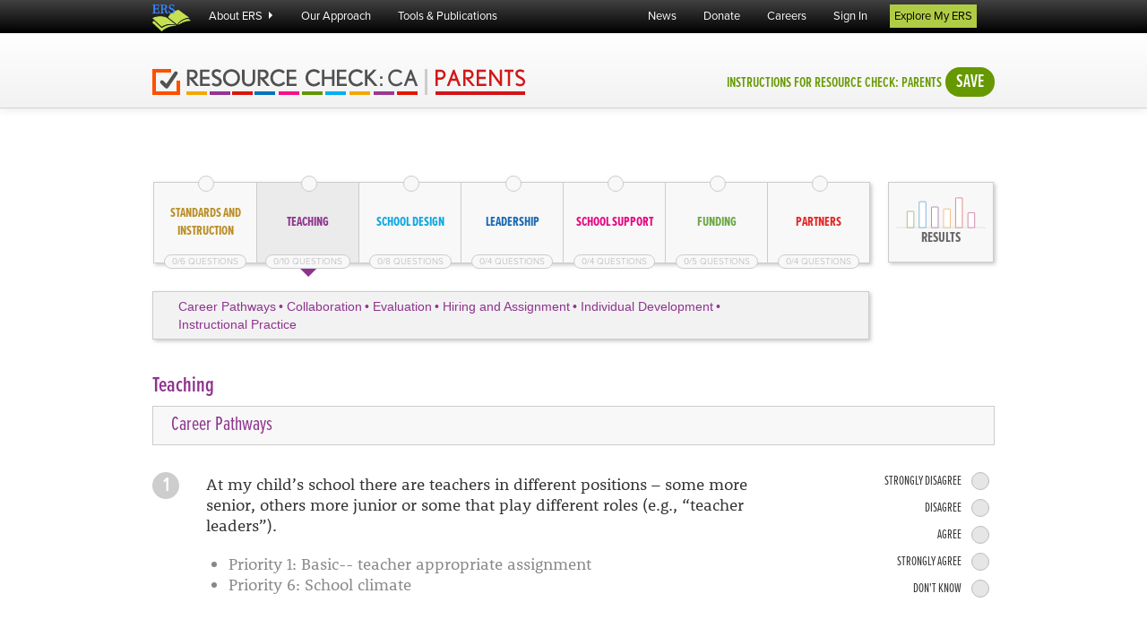

--- FILE ---
content_type: text/html; charset=utf-8
request_url: https://tools.erstrategies.org/assessments/resource_check_parents/respond?section=teaching
body_size: 15584
content:
<!DOCTYPE html>
<html xmlns='http://www.w3.org/1999/xhtml'>
<head>
<meta content='text/html; charset=UTF-8' http-equiv='Content-Type'>
<!-- *mobile safari*/ -->
<meta content='width=1000' name='viewport'>
<!-- * trying this instead of the content width setting for mobile safari? */ -->
<meta content='Resource Check is a self-assessment tool developed by ERS that compares how your district resource decisions compare to best practices.' name='description'>
<!-- Google Tag Manager AND Google Adwords (gtag('config', 'AW-735534107');) -->
<script>
  dataLayer = [{"visitorType":"guest"},{"pageCategory":"Assessment","assessment":"resource_check_parents","assessment-new":true}]
</script>
<script>(function(w,d,s,l,i){w[l]=w[l]||[];w[l].push({'gtm.start':
new Date().getTime(),event:'gtm.js'});var f=d.getElementsByTagName(s)[0],
j=d.createElement(s),dl=l!='dataLayer'?'&l='+l:'';j.async=true;j.src=
'//www.googletagmanager.com/gtm.js?id='+i+dl;f.parentNode.insertBefore(j,f);
})(window,document,'script','dataLayer','GTM-5PRLCR');</script>
<script async src="https://www.googletagmanager.com/gtag/js?id=AW-735534107"></script>
<script>
  window.dataLayer = window.dataLayer || [];
  
  function gtag(){dataLayer.push(arguments);}
  
  gtag('js', new Date());
  
  gtag('config', 'AW-735534107');
</script>
<!-- End Google Tag Manager -->

<title>School District Resource Check and Budgeting</title>
<link rel="stylesheet" href="//ajax.googleapis.com/ajax/libs/jqueryui/1.8.16/themes/ui-lightness/jquery-ui.css" media="screen, projection" />
<link rel="stylesheet" href="/assets/survey/screen-7363d17dde353bbc693285ea9084637cde6d8a87833a23778b119153a071019c.css" media="all" />
<link rel="stylesheet" href="/assets/survey/print-c951701e93b3ab43237601c2dec74dd3b938891029c833514727e16b96715af2.css" media="print" />
<link rel="stylesheet" href="/webfonts/ss-social.css" media="all" />
<link rel="stylesheet" href="/webfonts/ss-standard.css" media="all" />
<meta name="csrf-param" content="authenticity_token" />
<meta name="csrf-token" content="BvYf8caXoG0RHCro_LIjyYUrw1E5SSzeCsmLea4CjX5zcnp9D5VJpPW5eRT83uH29U0RXEc9-PclLImHa3VRmg" />
<link href='https://use.typekit.net/aug2xky.css' rel='stylesheet'>
<link href='https://fonts.googleapis.com/css?family=Merriweather:300,400,400i,700' rel='stylesheet'>
<link href='https://tools.erstrategies.org/assessments/resource_check_parents/respond' rel='canonical'>

</head>
<body class='surveys st-redesign-2017 resource_check_parents' data-ax-survey-ident='resource_check_parents'>
<noscript><iframe src="//www.googletagmanager.com/ns.html?id=GTM-5PRLCR" height="0" width="0" style="display:none;visibility:hidden"></iframe></noscript>


<div class='navbar navbar-fixed-top' id='siteTopNavBar'>
<div class='cmsn cmsn__top navbar'>
<div class='container'>
<div class='cmsnt-header'>
<a href="/"><img src="/sway/ers_logo-2.png" />
</a></div>
<ul>
<li class='dropdown cmsnt-dropdown cmsn__pill-inverse'>
<a class="dropdown-toggle" data-toggle="dropdown" href="#">About ERS
<span class='caret'></span>
</a><ul class='dropdown-menu cmsnt-dropdown-menu'>
<li class=''>
<a href="https://www.erstrategies.org/who-we-are">Who We Are</a>
</li>
<li class=''>
<a href="https://www.erstrategies.org/impact">Impact </a>
</li>
<li class=''>
<a href="https://www.erstrategies.org/core-values">Core Values</a>
</li>
<li class=''>
<a href="https://www.erstrategies.org/ers-team-and-board-of-directors">ERS Team and Board of Directors</a>
</li>
<li class=''>
<a href="https://www.erstrategies.org/district-partners">District Partners</a>
</li>
<li class=''>
<a href="https://www.erstrategies.org/state-partners">State Partners</a>
</li>
<li class=''>
<a href="https://www.erstrategies.org/get_started/workshops_webinars_and_events">Workshops, Webinars, and Events</a>
</li>
<li class=''>
<a href="https://www.erstrategies.org/collaborators-and-funders">Collaborators and Funders</a>
</li>
<li class=''>
<a href="https://www.erstrategies.org/contact-us">Contact Us</a>
</li>
</ul>
</li>
<li class='cmsn__pill-inverse'>
<a href="https://www.erstrategies.org/our-approach/">Our Approach</a>
</li>
<li class='cmsn__pill-inverse'>
<a href="https://www.erstrategies.org/tap">Tools &amp; Publications</a>
</li>

</ul>
<ul class='right'>
<li class='cmsn__pill-inverse'>
<a href="/info/news">News</a>
</li>
<li class='cmsn__pill-inverse'>
<a href="/info/giving">Donate</a>
</li>
<li class='cmsn__pill-inverse'>
<a href="/info/careers">Careers</a>
</li>
<li class='cmsn__pill-inverse'>
<a href="/login">Sign In</a>
</li>
<li class='cta-highlight gtm-explore-my-ers cmsn__pill-inverse'>
<a href="/my">Explore My ERS</a>
</li>

</ul>
</div>
</div>

<div class='navbar-inner page-head'>
<div class='container-fluid'>
<div class='pull-left'>
<h1 class='st-redesign-2017 resource_check_parents'>
<a href="/assessments/resource_check_parents">Resource Check: Parents</a>
</h1>
</div>
<div class='pull-right help-links'>
<a href="/assessments/resource_check_parents/using">Instructions for Resource Check: Parents</a>
<a class="button save" href="/login">Save</a>

</div>

</div>
</div>
</div>
<div class='container'></div>
<div class='surveys_container'></div>
<div class='container-fluid surveys_container' id='content'>
<div class='row print-only brand'>
<img src='/sway/ers_logo-2.png'>
</div>

<form class="edit_survey_taking" id="edit_survey_taking" action="/assessments/resource_check_parents/taking" accept-charset="UTF-8" data-remote="true" method="post"><input type="hidden" name="_method" value="patch" autocomplete="off" /><div class='tabbable'>
<div class='row-fluid'>
<div class='span12 st-container'>
<table class='st-nav__container'>
<tr>
<td class='st-nav'>
<div class='st-nav-items'>
<ul class='nav st-nav__ul'>
<li class='st-nav-item st-nav-item-1 st-nav-item-d-1 st-color-d-1' data-group-num='1' data-js-behavior='group nav item' style='width: 14%;'>
Standards and Instruction
<a data-toggle="tab" class="st-nav-item__link st-color-d-1" href="#standards-and-instruction"></a>
<div class='st-nav-item__complete-marker'>
<i class='ss-icon ss-check'></i>
</div>
<div class='st-nav-item__question-count-container'>
<div class='st-nav-item__question-count'>
<span data-js-behavior='question count' data-group-num='1'>0</span>/6 Questions
</div>
</div>
</li>
<li class='st-nav-item st-nav-item-2 st-nav-item-d-2 st-color-d-2 active' data-group-num='2' data-js-behavior='group nav item' style='width: 14%;'>
Teaching
<a data-toggle="tab" class="st-nav-item__link st-color-d-2" href="#teaching"></a>
<div class='st-nav-item__complete-marker'>
<i class='ss-icon ss-check'></i>
</div>
<div class='st-nav-item__question-count-container'>
<div class='st-nav-item__question-count'>
<span data-js-behavior='question count' data-group-num='2'>0</span>/10 Questions
</div>
</div>
</li>
<li class='st-nav-item st-nav-item-3 st-nav-item-d-3 st-color-d-3' data-group-num='3' data-js-behavior='group nav item' style='width: 14%;'>
School Design
<a data-toggle="tab" class="st-nav-item__link st-color-d-3" href="#school-design"></a>
<div class='st-nav-item__complete-marker'>
<i class='ss-icon ss-check'></i>
</div>
<div class='st-nav-item__question-count-container'>
<div class='st-nav-item__question-count'>
<span data-js-behavior='question count' data-group-num='3'>0</span>/8 Questions
</div>
</div>
</li>
<li class='st-nav-item st-nav-item-4 st-nav-item-d-4 st-color-d-4' data-group-num='4' data-js-behavior='group nav item' style='width: 14%;'>
Leadership
<a data-toggle="tab" class="st-nav-item__link st-color-d-4" href="#leadership"></a>
<div class='st-nav-item__complete-marker'>
<i class='ss-icon ss-check'></i>
</div>
<div class='st-nav-item__question-count-container'>
<div class='st-nav-item__question-count'>
<span data-js-behavior='question count' data-group-num='4'>0</span>/4 Questions
</div>
</div>
</li>
<li class='st-nav-item st-nav-item-5 st-nav-item-d-5 st-color-d-5' data-group-num='5' data-js-behavior='group nav item' style='width: 14%;'>
School Support
<a data-toggle="tab" class="st-nav-item__link st-color-d-5" href="#school-support"></a>
<div class='st-nav-item__complete-marker'>
<i class='ss-icon ss-check'></i>
</div>
<div class='st-nav-item__question-count-container'>
<div class='st-nav-item__question-count'>
<span data-js-behavior='question count' data-group-num='5'>0</span>/4 Questions
</div>
</div>
</li>
<li class='st-nav-item st-nav-item-6 st-nav-item-d-6 st-color-d-6' data-group-num='6' data-js-behavior='group nav item' style='width: 14%;'>
Funding
<a data-toggle="tab" class="st-nav-item__link st-color-d-6" href="#funding"></a>
<div class='st-nav-item__complete-marker'>
<i class='ss-icon ss-check'></i>
</div>
<div class='st-nav-item__question-count-container'>
<div class='st-nav-item__question-count'>
<span data-js-behavior='question count' data-group-num='6'>0</span>/5 Questions
</div>
</div>
</li>
<li class='st-nav-item st-nav-item-7 st-nav-item-d-7 st-color-d-7' data-group-num='7' data-js-behavior='group nav item' style='width: 14%;'>
Partners
<a data-toggle="tab" class="st-nav-item__link st-color-d-7" href="#partners"></a>
<div class='st-nav-item__complete-marker'>
<i class='ss-icon ss-check'></i>
</div>
<div class='st-nav-item__question-count-container'>
<div class='st-nav-item__question-count'>
<span data-js-behavior='question count' data-group-num='7'>0</span>/4 Questions
</div>
</div>
</li>
</ul>
</div>
</td>
<td class='st-nav__results'>
<div class='st-nav__result-content'>
<div class='st-nav__result-inner'>
<a href="/assessments/resource_check_parents/results"><img src="/assets/surveys/results_icon-8ba5875d3fb0e81a220953cf31571e44611f21b6d065e412dfd2cbd072a87378.svg" />
Results
</a></div>
</div>
</td>
</tr>
</table>
</div>
</div>

<div class='tab-content major-groups'>
<div class='tab-pane' id='standards-and-instruction'>
<div class="st-sub-nav"><a data-jump="464" class="st-sub-nav__item st-color-d-1" href="#">Curriculum</a><a data-jump="466" class="st-sub-nav__item st-color-d-1" href="#">Formative Assessments</a><a data-jump="468" class="st-sub-nav__item st-color-d-1" href="#">Professional Development</a></div>
<div class='page-break-after-always st-group st-group-d-1' data-color-scheme='d' data-group-num='1' data-group-total-questions='6' data-js-behavior='group'>
<div class='st-group__header'>
<div class='page-break-inside-avoid'>
<h2 class="st-color-d-1">Standards and Instruction</h2>
</div>
</div>
<div class='page-break-inside-avoid'>
<div class="st-sub-group__header"><h3 id="464" class="st-color-d-1">Curriculum</h3></div>
<div class='st-sub-group'>
<div class='row-fluid st-question page-break-inside-avoid' data-js-behavior='question'>
<div class='span9'>
<div class='row-fluid'>
<div class='span1'>
<div class='st-question__number j-st-question__number'>
1
</div>
</div>
<div class='span11'>
<div class='st-question__main'>
I know what my child is expected to learn this year, or where I can find that information (in all applicable languages).
</div>
<div class='st-question__details'>

<ul>
  <li>Priority 1: Basic-- teacher appropriate assignment</li>
  <li>Priority 2: Implementation of state standards</li>
  <li>Priority 3: Parental involvement</li>
</ul>

</div>
<input value="804" autocomplete="off" type="hidden" name="survey_taking[responses_attributes][0][question_id]" id="survey_taking_responses_attributes_0_question_id" />
</div>
</div>
</div>

<div class='span3' data-js-behavior='choices container'>
<div class='row-fluid st-choice'>
<div class='span10'>
<label class="st-choice__label" for="survey_taking_responses_attributes_0_choice_id_317">Strongly Disagree</label>
</div>
<div class='span2'>
<label class='st-choice__input' data-js-behavior='choice'>
<input type="radio" value="317" name="survey_taking[responses_attributes][0][choice_id]" id="survey_taking_responses_attributes_0_choice_id_317" />
<i class='ss-icon ss-check'></i>
</label>
</div>

</div>
<div class='row-fluid st-choice'>
<div class='span10'>
<label class="st-choice__label" for="survey_taking_responses_attributes_0_choice_id_318">Disagree</label>
</div>
<div class='span2'>
<label class='st-choice__input' data-js-behavior='choice'>
<input type="radio" value="318" name="survey_taking[responses_attributes][0][choice_id]" id="survey_taking_responses_attributes_0_choice_id_318" />
<i class='ss-icon ss-check'></i>
</label>
</div>

</div>
<div class='row-fluid st-choice'>
<div class='span10'>
<label class="st-choice__label" for="survey_taking_responses_attributes_0_choice_id_319">Agree</label>
</div>
<div class='span2'>
<label class='st-choice__input' data-js-behavior='choice'>
<input type="radio" value="319" name="survey_taking[responses_attributes][0][choice_id]" id="survey_taking_responses_attributes_0_choice_id_319" />
<i class='ss-icon ss-check'></i>
</label>
</div>

</div>
<div class='row-fluid st-choice'>
<div class='span10'>
<label class="st-choice__label" for="survey_taking_responses_attributes_0_choice_id_320">Strongly Agree</label>
</div>
<div class='span2'>
<label class='st-choice__input' data-js-behavior='choice'>
<input type="radio" value="320" name="survey_taking[responses_attributes][0][choice_id]" id="survey_taking_responses_attributes_0_choice_id_320" />
<i class='ss-icon ss-check'></i>
</label>
</div>

</div>
<div class='row-fluid st-choice'>
<div class='span10'>
<label class="st-choice__label" for="survey_taking_responses_attributes_0_choice_id_321">Don&#39;t Know</label>
</div>
<div class='span2'>
<label class='st-choice__input' data-js-behavior='choice'>
<input type="radio" value="321" name="survey_taking[responses_attributes][0][choice_id]" id="survey_taking_responses_attributes_0_choice_id_321" />
<i class='ss-icon ss-check'></i>
</label>
</div>

</div>
</div>
</div>

<input autocomplete="off" type="hidden" value="9147973" name="survey_taking[responses_attributes][0][id]" id="survey_taking_responses_attributes_0_id" /><div class='row-fluid st-question page-break-inside-avoid' data-js-behavior='question'>
<div class='span9'>
<div class='row-fluid'>
<div class='span1'>
<div class='st-question__number j-st-question__number'>
2
</div>
</div>
<div class='span11'>
<div class='st-question__main'>
What my child is learning in school will set him/her up for success.
</div>
<div class='st-question__details'>

<ul>
  <li>Priority 1: Basic-- teacher appropriate assignment</li>
  <li>Priority 2: Implementation of state standards</li>
  <li>Priority 3: Parental involvement</li>
  <li>Priority 4: Pupil achievement</li>
</ul>

</div>
<input value="806" autocomplete="off" type="hidden" name="survey_taking[responses_attributes][1][question_id]" id="survey_taking_responses_attributes_1_question_id" />
</div>
</div>
</div>

<div class='span3' data-js-behavior='choices container'>
<div class='row-fluid st-choice'>
<div class='span10'>
<label class="st-choice__label" for="survey_taking_responses_attributes_1_choice_id_317">Strongly Disagree</label>
</div>
<div class='span2'>
<label class='st-choice__input' data-js-behavior='choice'>
<input type="radio" value="317" name="survey_taking[responses_attributes][1][choice_id]" id="survey_taking_responses_attributes_1_choice_id_317" />
<i class='ss-icon ss-check'></i>
</label>
</div>

</div>
<div class='row-fluid st-choice'>
<div class='span10'>
<label class="st-choice__label" for="survey_taking_responses_attributes_1_choice_id_318">Disagree</label>
</div>
<div class='span2'>
<label class='st-choice__input' data-js-behavior='choice'>
<input type="radio" value="318" name="survey_taking[responses_attributes][1][choice_id]" id="survey_taking_responses_attributes_1_choice_id_318" />
<i class='ss-icon ss-check'></i>
</label>
</div>

</div>
<div class='row-fluid st-choice'>
<div class='span10'>
<label class="st-choice__label" for="survey_taking_responses_attributes_1_choice_id_319">Agree</label>
</div>
<div class='span2'>
<label class='st-choice__input' data-js-behavior='choice'>
<input type="radio" value="319" name="survey_taking[responses_attributes][1][choice_id]" id="survey_taking_responses_attributes_1_choice_id_319" />
<i class='ss-icon ss-check'></i>
</label>
</div>

</div>
<div class='row-fluid st-choice'>
<div class='span10'>
<label class="st-choice__label" for="survey_taking_responses_attributes_1_choice_id_320">Strongly Agree</label>
</div>
<div class='span2'>
<label class='st-choice__input' data-js-behavior='choice'>
<input type="radio" value="320" name="survey_taking[responses_attributes][1][choice_id]" id="survey_taking_responses_attributes_1_choice_id_320" />
<i class='ss-icon ss-check'></i>
</label>
</div>

</div>
<div class='row-fluid st-choice'>
<div class='span10'>
<label class="st-choice__label" for="survey_taking_responses_attributes_1_choice_id_321">Don&#39;t Know</label>
</div>
<div class='span2'>
<label class='st-choice__input' data-js-behavior='choice'>
<input type="radio" value="321" name="survey_taking[responses_attributes][1][choice_id]" id="survey_taking_responses_attributes_1_choice_id_321" />
<i class='ss-icon ss-check'></i>
</label>
</div>

</div>
</div>
</div>

<input autocomplete="off" type="hidden" value="9147974" name="survey_taking[responses_attributes][1][id]" id="survey_taking_responses_attributes_1_id" /></div>
</div>
<div class='page-break-inside-avoid'>
<div class="st-sub-group__header"><h3 id="466" class="st-color-d-1">Formative Assessments</h3></div>
<div class='st-sub-group'>
<div class='row-fluid st-question page-break-inside-avoid' data-js-behavior='question'>
<div class='span9'>
<div class='row-fluid'>
<div class='span1'>
<div class='st-question__number j-st-question__number'>
3
</div>
</div>
<div class='span11'>
<div class='st-question__main'>
My child’s progress is assessed regularly throughout the year and instruction is adjusted as needed.
</div>
<div class='st-question__details'>

<ul>
  <li>Priority 4: Pupil achievement</li>
  <li>Priority 8: Other pupil outcomes</li>
</ul>
</div>
<input value="808" autocomplete="off" type="hidden" name="survey_taking[responses_attributes][2][question_id]" id="survey_taking_responses_attributes_2_question_id" />
</div>
</div>
</div>

<div class='span3' data-js-behavior='choices container'>
<div class='row-fluid st-choice'>
<div class='span10'>
<label class="st-choice__label" for="survey_taking_responses_attributes_2_choice_id_317">Strongly Disagree</label>
</div>
<div class='span2'>
<label class='st-choice__input' data-js-behavior='choice'>
<input type="radio" value="317" name="survey_taking[responses_attributes][2][choice_id]" id="survey_taking_responses_attributes_2_choice_id_317" />
<i class='ss-icon ss-check'></i>
</label>
</div>

</div>
<div class='row-fluid st-choice'>
<div class='span10'>
<label class="st-choice__label" for="survey_taking_responses_attributes_2_choice_id_318">Disagree</label>
</div>
<div class='span2'>
<label class='st-choice__input' data-js-behavior='choice'>
<input type="radio" value="318" name="survey_taking[responses_attributes][2][choice_id]" id="survey_taking_responses_attributes_2_choice_id_318" />
<i class='ss-icon ss-check'></i>
</label>
</div>

</div>
<div class='row-fluid st-choice'>
<div class='span10'>
<label class="st-choice__label" for="survey_taking_responses_attributes_2_choice_id_319">Agree</label>
</div>
<div class='span2'>
<label class='st-choice__input' data-js-behavior='choice'>
<input type="radio" value="319" name="survey_taking[responses_attributes][2][choice_id]" id="survey_taking_responses_attributes_2_choice_id_319" />
<i class='ss-icon ss-check'></i>
</label>
</div>

</div>
<div class='row-fluid st-choice'>
<div class='span10'>
<label class="st-choice__label" for="survey_taking_responses_attributes_2_choice_id_320">Strongly Agree</label>
</div>
<div class='span2'>
<label class='st-choice__input' data-js-behavior='choice'>
<input type="radio" value="320" name="survey_taking[responses_attributes][2][choice_id]" id="survey_taking_responses_attributes_2_choice_id_320" />
<i class='ss-icon ss-check'></i>
</label>
</div>

</div>
<div class='row-fluid st-choice'>
<div class='span10'>
<label class="st-choice__label" for="survey_taking_responses_attributes_2_choice_id_321">Don&#39;t Know</label>
</div>
<div class='span2'>
<label class='st-choice__input' data-js-behavior='choice'>
<input type="radio" value="321" name="survey_taking[responses_attributes][2][choice_id]" id="survey_taking_responses_attributes_2_choice_id_321" />
<i class='ss-icon ss-check'></i>
</label>
</div>

</div>
</div>
</div>

<input autocomplete="off" type="hidden" value="9147975" name="survey_taking[responses_attributes][2][id]" id="survey_taking_responses_attributes_2_id" /><div class='row-fluid st-question page-break-inside-avoid' data-js-behavior='question'>
<div class='span9'>
<div class='row-fluid'>
<div class='span1'>
<div class='st-question__number j-st-question__number'>
4
</div>
</div>
<div class='span11'>
<div class='st-question__main'>
I receive regular updates on my child’s progress.
</div>
<div class='st-question__details'>

<ul>
  <li>Priority 3: Parental involvement</li>
  <li>Priority 4: Pupil achievement</li>
</ul>
</div>
<input value="810" autocomplete="off" type="hidden" name="survey_taking[responses_attributes][3][question_id]" id="survey_taking_responses_attributes_3_question_id" />
</div>
</div>
</div>

<div class='span3' data-js-behavior='choices container'>
<div class='row-fluid st-choice'>
<div class='span10'>
<label class="st-choice__label" for="survey_taking_responses_attributes_3_choice_id_317">Strongly Disagree</label>
</div>
<div class='span2'>
<label class='st-choice__input' data-js-behavior='choice'>
<input type="radio" value="317" name="survey_taking[responses_attributes][3][choice_id]" id="survey_taking_responses_attributes_3_choice_id_317" />
<i class='ss-icon ss-check'></i>
</label>
</div>

</div>
<div class='row-fluid st-choice'>
<div class='span10'>
<label class="st-choice__label" for="survey_taking_responses_attributes_3_choice_id_318">Disagree</label>
</div>
<div class='span2'>
<label class='st-choice__input' data-js-behavior='choice'>
<input type="radio" value="318" name="survey_taking[responses_attributes][3][choice_id]" id="survey_taking_responses_attributes_3_choice_id_318" />
<i class='ss-icon ss-check'></i>
</label>
</div>

</div>
<div class='row-fluid st-choice'>
<div class='span10'>
<label class="st-choice__label" for="survey_taking_responses_attributes_3_choice_id_319">Agree</label>
</div>
<div class='span2'>
<label class='st-choice__input' data-js-behavior='choice'>
<input type="radio" value="319" name="survey_taking[responses_attributes][3][choice_id]" id="survey_taking_responses_attributes_3_choice_id_319" />
<i class='ss-icon ss-check'></i>
</label>
</div>

</div>
<div class='row-fluid st-choice'>
<div class='span10'>
<label class="st-choice__label" for="survey_taking_responses_attributes_3_choice_id_320">Strongly Agree</label>
</div>
<div class='span2'>
<label class='st-choice__input' data-js-behavior='choice'>
<input type="radio" value="320" name="survey_taking[responses_attributes][3][choice_id]" id="survey_taking_responses_attributes_3_choice_id_320" />
<i class='ss-icon ss-check'></i>
</label>
</div>

</div>
<div class='row-fluid st-choice'>
<div class='span10'>
<label class="st-choice__label" for="survey_taking_responses_attributes_3_choice_id_321">Don&#39;t Know</label>
</div>
<div class='span2'>
<label class='st-choice__input' data-js-behavior='choice'>
<input type="radio" value="321" name="survey_taking[responses_attributes][3][choice_id]" id="survey_taking_responses_attributes_3_choice_id_321" />
<i class='ss-icon ss-check'></i>
</label>
</div>

</div>
</div>
</div>

<input autocomplete="off" type="hidden" value="9147976" name="survey_taking[responses_attributes][3][id]" id="survey_taking_responses_attributes_3_id" /></div>
</div>
<div class='page-break-inside-avoid'>
<div class="st-sub-group__header"><h3 id="468" class="st-color-d-1">Professional Development</h3></div>
<div class='st-sub-group'>
<div class='row-fluid st-question page-break-inside-avoid' data-js-behavior='question'>
<div class='span9'>
<div class='row-fluid'>
<div class='span1'>
<div class='st-question__number j-st-question__number'>
5
</div>
</div>
<div class='span11'>
<div class='st-question__main'>
I am aware that my child’s teachers receive professional development, primarily “job-embedded” to help them be better teachers.
</div>
<div class='st-question__details'>

<ul>
  <li>Priority 1: Basic-- teacher appropriate assignment</li>
  <li>Priority 2: Implementation of state standards</li>
</ul>
</div>
<input value="812" autocomplete="off" type="hidden" name="survey_taking[responses_attributes][4][question_id]" id="survey_taking_responses_attributes_4_question_id" />
</div>
</div>
</div>

<div class='span3' data-js-behavior='choices container'>
<div class='row-fluid st-choice'>
<div class='span10'>
<label class="st-choice__label" for="survey_taking_responses_attributes_4_choice_id_317">Strongly Disagree</label>
</div>
<div class='span2'>
<label class='st-choice__input' data-js-behavior='choice'>
<input type="radio" value="317" name="survey_taking[responses_attributes][4][choice_id]" id="survey_taking_responses_attributes_4_choice_id_317" />
<i class='ss-icon ss-check'></i>
</label>
</div>

</div>
<div class='row-fluid st-choice'>
<div class='span10'>
<label class="st-choice__label" for="survey_taking_responses_attributes_4_choice_id_318">Disagree</label>
</div>
<div class='span2'>
<label class='st-choice__input' data-js-behavior='choice'>
<input type="radio" value="318" name="survey_taking[responses_attributes][4][choice_id]" id="survey_taking_responses_attributes_4_choice_id_318" />
<i class='ss-icon ss-check'></i>
</label>
</div>

</div>
<div class='row-fluid st-choice'>
<div class='span10'>
<label class="st-choice__label" for="survey_taking_responses_attributes_4_choice_id_319">Agree</label>
</div>
<div class='span2'>
<label class='st-choice__input' data-js-behavior='choice'>
<input type="radio" value="319" name="survey_taking[responses_attributes][4][choice_id]" id="survey_taking_responses_attributes_4_choice_id_319" />
<i class='ss-icon ss-check'></i>
</label>
</div>

</div>
<div class='row-fluid st-choice'>
<div class='span10'>
<label class="st-choice__label" for="survey_taking_responses_attributes_4_choice_id_320">Strongly Agree</label>
</div>
<div class='span2'>
<label class='st-choice__input' data-js-behavior='choice'>
<input type="radio" value="320" name="survey_taking[responses_attributes][4][choice_id]" id="survey_taking_responses_attributes_4_choice_id_320" />
<i class='ss-icon ss-check'></i>
</label>
</div>

</div>
<div class='row-fluid st-choice'>
<div class='span10'>
<label class="st-choice__label" for="survey_taking_responses_attributes_4_choice_id_321">Don&#39;t Know</label>
</div>
<div class='span2'>
<label class='st-choice__input' data-js-behavior='choice'>
<input type="radio" value="321" name="survey_taking[responses_attributes][4][choice_id]" id="survey_taking_responses_attributes_4_choice_id_321" />
<i class='ss-icon ss-check'></i>
</label>
</div>

</div>
</div>
</div>

<input autocomplete="off" type="hidden" value="9147977" name="survey_taking[responses_attributes][4][id]" id="survey_taking_responses_attributes_4_id" /><div class='row-fluid st-question page-break-inside-avoid' data-js-behavior='question'>
<div class='span9'>
<div class='row-fluid'>
<div class='span1'>
<div class='st-question__number j-st-question__number'>
6
</div>
</div>
<div class='span11'>
<div class='st-question__main'>
I am aware that my child’s teachers collaborate with other teachers to enhance their instructional practice.
</div>
<div class='st-question__details'>

<ul>
  <li>Priority 1: Basic-- teacher appropriate assignment</li>
  <li>Priority 2: Implementation of state standards</li>
</ul>
</div>
<input value="814" autocomplete="off" type="hidden" name="survey_taking[responses_attributes][5][question_id]" id="survey_taking_responses_attributes_5_question_id" />
</div>
</div>
</div>

<div class='span3' data-js-behavior='choices container'>
<div class='row-fluid st-choice'>
<div class='span10'>
<label class="st-choice__label" for="survey_taking_responses_attributes_5_choice_id_317">Strongly Disagree</label>
</div>
<div class='span2'>
<label class='st-choice__input' data-js-behavior='choice'>
<input type="radio" value="317" name="survey_taking[responses_attributes][5][choice_id]" id="survey_taking_responses_attributes_5_choice_id_317" />
<i class='ss-icon ss-check'></i>
</label>
</div>

</div>
<div class='row-fluid st-choice'>
<div class='span10'>
<label class="st-choice__label" for="survey_taking_responses_attributes_5_choice_id_318">Disagree</label>
</div>
<div class='span2'>
<label class='st-choice__input' data-js-behavior='choice'>
<input type="radio" value="318" name="survey_taking[responses_attributes][5][choice_id]" id="survey_taking_responses_attributes_5_choice_id_318" />
<i class='ss-icon ss-check'></i>
</label>
</div>

</div>
<div class='row-fluid st-choice'>
<div class='span10'>
<label class="st-choice__label" for="survey_taking_responses_attributes_5_choice_id_319">Agree</label>
</div>
<div class='span2'>
<label class='st-choice__input' data-js-behavior='choice'>
<input type="radio" value="319" name="survey_taking[responses_attributes][5][choice_id]" id="survey_taking_responses_attributes_5_choice_id_319" />
<i class='ss-icon ss-check'></i>
</label>
</div>

</div>
<div class='row-fluid st-choice'>
<div class='span10'>
<label class="st-choice__label" for="survey_taking_responses_attributes_5_choice_id_320">Strongly Agree</label>
</div>
<div class='span2'>
<label class='st-choice__input' data-js-behavior='choice'>
<input type="radio" value="320" name="survey_taking[responses_attributes][5][choice_id]" id="survey_taking_responses_attributes_5_choice_id_320" />
<i class='ss-icon ss-check'></i>
</label>
</div>

</div>
<div class='row-fluid st-choice'>
<div class='span10'>
<label class="st-choice__label" for="survey_taking_responses_attributes_5_choice_id_321">Don&#39;t Know</label>
</div>
<div class='span2'>
<label class='st-choice__input' data-js-behavior='choice'>
<input type="radio" value="321" name="survey_taking[responses_attributes][5][choice_id]" id="survey_taking_responses_attributes_5_choice_id_321" />
<i class='ss-icon ss-check'></i>
</label>
</div>

</div>
</div>
</div>

<input autocomplete="off" type="hidden" value="9147978" name="survey_taking[responses_attributes][5][id]" id="survey_taking_responses_attributes_5_id" /></div>
</div>
</div>

<div class='row-fluid bottom-nav'>
<div class='pull-right'>
<a class='previous start' href='/assessments/resource_check_parents/respond'>
<span class='button'>
&laquo;
Start
</span>
</a>
<a class='next' data-toggle='tab' href='#teaching'>
<span class='button'>
Next
&raquo;
</span>
<span class='bottom-nav-label'>Teaching</span>
</a>
</div>
</div>

</div>
<div class='tab-pane active' id='teaching'>
<div class="st-sub-nav"><a data-jump="482" class="st-sub-nav__item st-color-d-2" href="#">Career Pathways</a><a data-jump="478" class="st-sub-nav__item st-color-d-2" href="#">Collaboration</a><a data-jump="472" class="st-sub-nav__item st-color-d-2" href="#">Evaluation</a><a data-jump="476" class="st-sub-nav__item st-color-d-2" href="#">Hiring and Assignment</a><a data-jump="480" class="st-sub-nav__item st-color-d-2" href="#">Individual Development</a><a data-jump="484" class="st-sub-nav__item st-color-d-2" href="#">Instructional Practice</a></div>
<div class='page-break-after-always st-group st-group-d-2' data-color-scheme='d' data-group-num='2' data-group-total-questions='10' data-js-behavior='group'>
<div class='st-group__header'>
<div class='page-break-inside-avoid'>
<h2 class="st-color-d-2">Teaching</h2>
</div>
</div>
<div class='page-break-inside-avoid'>
<div class="st-sub-group__header"><h3 id="482" class="st-color-d-2">Career Pathways</h3></div>
<div class='st-sub-group'>
<div class='row-fluid st-question page-break-inside-avoid' data-js-behavior='question'>
<div class='span9'>
<div class='row-fluid'>
<div class='span1'>
<div class='st-question__number j-st-question__number'>
1
</div>
</div>
<div class='span11'>
<div class='st-question__main'>
At my child’s school there are teachers in different positions – some more senior, others more junior or some that play different roles (e.g., “teacher leaders”).
</div>
<div class='st-question__details'>

<ul>
  <li>Priority 1: Basic-- teacher appropriate assignment</li>
  <li>Priority 6: School climate</li>
</ul>
</div>
<input value="830" autocomplete="off" type="hidden" name="survey_taking[responses_attributes][6][question_id]" id="survey_taking_responses_attributes_6_question_id" />
</div>
</div>
</div>

<div class='span3' data-js-behavior='choices container'>
<div class='row-fluid st-choice'>
<div class='span10'>
<label class="st-choice__label" for="survey_taking_responses_attributes_6_choice_id_317">Strongly Disagree</label>
</div>
<div class='span2'>
<label class='st-choice__input' data-js-behavior='choice'>
<input type="radio" value="317" name="survey_taking[responses_attributes][6][choice_id]" id="survey_taking_responses_attributes_6_choice_id_317" />
<i class='ss-icon ss-check'></i>
</label>
</div>

</div>
<div class='row-fluid st-choice'>
<div class='span10'>
<label class="st-choice__label" for="survey_taking_responses_attributes_6_choice_id_318">Disagree</label>
</div>
<div class='span2'>
<label class='st-choice__input' data-js-behavior='choice'>
<input type="radio" value="318" name="survey_taking[responses_attributes][6][choice_id]" id="survey_taking_responses_attributes_6_choice_id_318" />
<i class='ss-icon ss-check'></i>
</label>
</div>

</div>
<div class='row-fluid st-choice'>
<div class='span10'>
<label class="st-choice__label" for="survey_taking_responses_attributes_6_choice_id_319">Agree</label>
</div>
<div class='span2'>
<label class='st-choice__input' data-js-behavior='choice'>
<input type="radio" value="319" name="survey_taking[responses_attributes][6][choice_id]" id="survey_taking_responses_attributes_6_choice_id_319" />
<i class='ss-icon ss-check'></i>
</label>
</div>

</div>
<div class='row-fluid st-choice'>
<div class='span10'>
<label class="st-choice__label" for="survey_taking_responses_attributes_6_choice_id_320">Strongly Agree</label>
</div>
<div class='span2'>
<label class='st-choice__input' data-js-behavior='choice'>
<input type="radio" value="320" name="survey_taking[responses_attributes][6][choice_id]" id="survey_taking_responses_attributes_6_choice_id_320" />
<i class='ss-icon ss-check'></i>
</label>
</div>

</div>
<div class='row-fluid st-choice'>
<div class='span10'>
<label class="st-choice__label" for="survey_taking_responses_attributes_6_choice_id_321">Don&#39;t Know</label>
</div>
<div class='span2'>
<label class='st-choice__input' data-js-behavior='choice'>
<input type="radio" value="321" name="survey_taking[responses_attributes][6][choice_id]" id="survey_taking_responses_attributes_6_choice_id_321" />
<i class='ss-icon ss-check'></i>
</label>
</div>

</div>
</div>
</div>

<input autocomplete="off" type="hidden" value="9147986" name="survey_taking[responses_attributes][6][id]" id="survey_taking_responses_attributes_6_id" /></div>
</div>
<div class='page-break-inside-avoid'>
<div class="st-sub-group__header"><h3 id="478" class="st-color-d-2">Collaboration</h3></div>
<div class='st-sub-group'>
<div class='row-fluid st-question page-break-inside-avoid' data-js-behavior='question'>
<div class='span9'>
<div class='row-fluid'>
<div class='span1'>
<div class='st-question__number j-st-question__number'>
2
</div>
</div>
<div class='span11'>
<div class='st-question__main'>
My child’s teachers have the opportunity to collaborate and learn from each other.
</div>
<div class='st-question__details'>

<ul>
  <li>Priority 1: Basic-- teacher appropriate assignment</li>
  <li>Priority 6: School climate</li>
</ul>
</div>
<input value="822" autocomplete="off" type="hidden" name="survey_taking[responses_attributes][7][question_id]" id="survey_taking_responses_attributes_7_question_id" />
</div>
</div>
</div>

<div class='span3' data-js-behavior='choices container'>
<div class='row-fluid st-choice'>
<div class='span10'>
<label class="st-choice__label" for="survey_taking_responses_attributes_7_choice_id_317">Strongly Disagree</label>
</div>
<div class='span2'>
<label class='st-choice__input' data-js-behavior='choice'>
<input type="radio" value="317" name="survey_taking[responses_attributes][7][choice_id]" id="survey_taking_responses_attributes_7_choice_id_317" />
<i class='ss-icon ss-check'></i>
</label>
</div>

</div>
<div class='row-fluid st-choice'>
<div class='span10'>
<label class="st-choice__label" for="survey_taking_responses_attributes_7_choice_id_318">Disagree</label>
</div>
<div class='span2'>
<label class='st-choice__input' data-js-behavior='choice'>
<input type="radio" value="318" name="survey_taking[responses_attributes][7][choice_id]" id="survey_taking_responses_attributes_7_choice_id_318" />
<i class='ss-icon ss-check'></i>
</label>
</div>

</div>
<div class='row-fluid st-choice'>
<div class='span10'>
<label class="st-choice__label" for="survey_taking_responses_attributes_7_choice_id_319">Agree</label>
</div>
<div class='span2'>
<label class='st-choice__input' data-js-behavior='choice'>
<input type="radio" value="319" name="survey_taking[responses_attributes][7][choice_id]" id="survey_taking_responses_attributes_7_choice_id_319" />
<i class='ss-icon ss-check'></i>
</label>
</div>

</div>
<div class='row-fluid st-choice'>
<div class='span10'>
<label class="st-choice__label" for="survey_taking_responses_attributes_7_choice_id_320">Strongly Agree</label>
</div>
<div class='span2'>
<label class='st-choice__input' data-js-behavior='choice'>
<input type="radio" value="320" name="survey_taking[responses_attributes][7][choice_id]" id="survey_taking_responses_attributes_7_choice_id_320" />
<i class='ss-icon ss-check'></i>
</label>
</div>

</div>
<div class='row-fluid st-choice'>
<div class='span10'>
<label class="st-choice__label" for="survey_taking_responses_attributes_7_choice_id_321">Don&#39;t Know</label>
</div>
<div class='span2'>
<label class='st-choice__input' data-js-behavior='choice'>
<input type="radio" value="321" name="survey_taking[responses_attributes][7][choice_id]" id="survey_taking_responses_attributes_7_choice_id_321" />
<i class='ss-icon ss-check'></i>
</label>
</div>

</div>
</div>
</div>

<input autocomplete="off" type="hidden" value="9147982" name="survey_taking[responses_attributes][7][id]" id="survey_taking_responses_attributes_7_id" /></div>
</div>
<div class='page-break-inside-avoid'>
<div class="st-sub-group__header"><h3 id="472" class="st-color-d-2">Evaluation</h3></div>
<div class='st-sub-group'>
<div class='row-fluid st-question page-break-inside-avoid' data-js-behavior='question'>
<div class='span9'>
<div class='row-fluid'>
<div class='span1'>
<div class='st-question__number j-st-question__number'>
3
</div>
</div>
<div class='span11'>
<div class='st-question__main'>
I trust the evaluation process to accurately assess my child’s teachers.
</div>
<div class='st-question__details'>

<ul>
  <li>Priority 1: Basic-- teacher appropriate assignment</li>
</ul>
</div>
<input value="816" autocomplete="off" type="hidden" name="survey_taking[responses_attributes][8][question_id]" id="survey_taking_responses_attributes_8_question_id" />
</div>
</div>
</div>

<div class='span3' data-js-behavior='choices container'>
<div class='row-fluid st-choice'>
<div class='span10'>
<label class="st-choice__label" for="survey_taking_responses_attributes_8_choice_id_317">Strongly Disagree</label>
</div>
<div class='span2'>
<label class='st-choice__input' data-js-behavior='choice'>
<input type="radio" value="317" name="survey_taking[responses_attributes][8][choice_id]" id="survey_taking_responses_attributes_8_choice_id_317" />
<i class='ss-icon ss-check'></i>
</label>
</div>

</div>
<div class='row-fluid st-choice'>
<div class='span10'>
<label class="st-choice__label" for="survey_taking_responses_attributes_8_choice_id_318">Disagree</label>
</div>
<div class='span2'>
<label class='st-choice__input' data-js-behavior='choice'>
<input type="radio" value="318" name="survey_taking[responses_attributes][8][choice_id]" id="survey_taking_responses_attributes_8_choice_id_318" />
<i class='ss-icon ss-check'></i>
</label>
</div>

</div>
<div class='row-fluid st-choice'>
<div class='span10'>
<label class="st-choice__label" for="survey_taking_responses_attributes_8_choice_id_319">Agree</label>
</div>
<div class='span2'>
<label class='st-choice__input' data-js-behavior='choice'>
<input type="radio" value="319" name="survey_taking[responses_attributes][8][choice_id]" id="survey_taking_responses_attributes_8_choice_id_319" />
<i class='ss-icon ss-check'></i>
</label>
</div>

</div>
<div class='row-fluid st-choice'>
<div class='span10'>
<label class="st-choice__label" for="survey_taking_responses_attributes_8_choice_id_320">Strongly Agree</label>
</div>
<div class='span2'>
<label class='st-choice__input' data-js-behavior='choice'>
<input type="radio" value="320" name="survey_taking[responses_attributes][8][choice_id]" id="survey_taking_responses_attributes_8_choice_id_320" />
<i class='ss-icon ss-check'></i>
</label>
</div>

</div>
<div class='row-fluid st-choice'>
<div class='span10'>
<label class="st-choice__label" for="survey_taking_responses_attributes_8_choice_id_321">Don&#39;t Know</label>
</div>
<div class='span2'>
<label class='st-choice__input' data-js-behavior='choice'>
<input type="radio" value="321" name="survey_taking[responses_attributes][8][choice_id]" id="survey_taking_responses_attributes_8_choice_id_321" />
<i class='ss-icon ss-check'></i>
</label>
</div>

</div>
</div>
</div>

<input autocomplete="off" type="hidden" value="9147979" name="survey_taking[responses_attributes][8][id]" id="survey_taking_responses_attributes_8_id" /></div>
</div>
<div class='page-break-inside-avoid'>
<div class="st-sub-group__header"><h3 id="476" class="st-color-d-2">Hiring and Assignment</h3></div>
<div class='st-sub-group'>
<div class='row-fluid st-question page-break-inside-avoid' data-js-behavior='question'>
<div class='span9'>
<div class='row-fluid'>
<div class='span1'>
<div class='st-question__number j-st-question__number'>
4
</div>
</div>
<div class='span11'>
<div class='st-question__main'>
My child’s school hires high quality teachers.
</div>
<div class='st-question__details'>

<ul>
  <li>Priority 1: Basic-- teacher appropriate assignment</li>
</ul>
</div>
<input value="818" autocomplete="off" type="hidden" name="survey_taking[responses_attributes][9][question_id]" id="survey_taking_responses_attributes_9_question_id" />
</div>
</div>
</div>

<div class='span3' data-js-behavior='choices container'>
<div class='row-fluid st-choice'>
<div class='span10'>
<label class="st-choice__label" for="survey_taking_responses_attributes_9_choice_id_317">Strongly Disagree</label>
</div>
<div class='span2'>
<label class='st-choice__input' data-js-behavior='choice'>
<input type="radio" value="317" name="survey_taking[responses_attributes][9][choice_id]" id="survey_taking_responses_attributes_9_choice_id_317" />
<i class='ss-icon ss-check'></i>
</label>
</div>

</div>
<div class='row-fluid st-choice'>
<div class='span10'>
<label class="st-choice__label" for="survey_taking_responses_attributes_9_choice_id_318">Disagree</label>
</div>
<div class='span2'>
<label class='st-choice__input' data-js-behavior='choice'>
<input type="radio" value="318" name="survey_taking[responses_attributes][9][choice_id]" id="survey_taking_responses_attributes_9_choice_id_318" />
<i class='ss-icon ss-check'></i>
</label>
</div>

</div>
<div class='row-fluid st-choice'>
<div class='span10'>
<label class="st-choice__label" for="survey_taking_responses_attributes_9_choice_id_319">Agree</label>
</div>
<div class='span2'>
<label class='st-choice__input' data-js-behavior='choice'>
<input type="radio" value="319" name="survey_taking[responses_attributes][9][choice_id]" id="survey_taking_responses_attributes_9_choice_id_319" />
<i class='ss-icon ss-check'></i>
</label>
</div>

</div>
<div class='row-fluid st-choice'>
<div class='span10'>
<label class="st-choice__label" for="survey_taking_responses_attributes_9_choice_id_320">Strongly Agree</label>
</div>
<div class='span2'>
<label class='st-choice__input' data-js-behavior='choice'>
<input type="radio" value="320" name="survey_taking[responses_attributes][9][choice_id]" id="survey_taking_responses_attributes_9_choice_id_320" />
<i class='ss-icon ss-check'></i>
</label>
</div>

</div>
<div class='row-fluid st-choice'>
<div class='span10'>
<label class="st-choice__label" for="survey_taking_responses_attributes_9_choice_id_321">Don&#39;t Know</label>
</div>
<div class='span2'>
<label class='st-choice__input' data-js-behavior='choice'>
<input type="radio" value="321" name="survey_taking[responses_attributes][9][choice_id]" id="survey_taking_responses_attributes_9_choice_id_321" />
<i class='ss-icon ss-check'></i>
</label>
</div>

</div>
</div>
</div>

<input autocomplete="off" type="hidden" value="9147980" name="survey_taking[responses_attributes][9][id]" id="survey_taking_responses_attributes_9_id" /><div class='row-fluid st-question page-break-inside-avoid' data-js-behavior='question'>
<div class='span9'>
<div class='row-fluid'>
<div class='span1'>
<div class='st-question__number j-st-question__number'>
5
</div>
</div>
<div class='span11'>
<div class='st-question__main'>
My child’s teachers are the right fit for my child.
</div>
<div class='st-question__details'>

<ul>
  <li>Priority 1: Basic-- teacher appropriate assignment</li>
</ul>
</div>
<input value="820" autocomplete="off" type="hidden" name="survey_taking[responses_attributes][10][question_id]" id="survey_taking_responses_attributes_10_question_id" />
</div>
</div>
</div>

<div class='span3' data-js-behavior='choices container'>
<div class='row-fluid st-choice'>
<div class='span10'>
<label class="st-choice__label" for="survey_taking_responses_attributes_10_choice_id_317">Strongly Disagree</label>
</div>
<div class='span2'>
<label class='st-choice__input' data-js-behavior='choice'>
<input type="radio" value="317" name="survey_taking[responses_attributes][10][choice_id]" id="survey_taking_responses_attributes_10_choice_id_317" />
<i class='ss-icon ss-check'></i>
</label>
</div>

</div>
<div class='row-fluid st-choice'>
<div class='span10'>
<label class="st-choice__label" for="survey_taking_responses_attributes_10_choice_id_318">Disagree</label>
</div>
<div class='span2'>
<label class='st-choice__input' data-js-behavior='choice'>
<input type="radio" value="318" name="survey_taking[responses_attributes][10][choice_id]" id="survey_taking_responses_attributes_10_choice_id_318" />
<i class='ss-icon ss-check'></i>
</label>
</div>

</div>
<div class='row-fluid st-choice'>
<div class='span10'>
<label class="st-choice__label" for="survey_taking_responses_attributes_10_choice_id_319">Agree</label>
</div>
<div class='span2'>
<label class='st-choice__input' data-js-behavior='choice'>
<input type="radio" value="319" name="survey_taking[responses_attributes][10][choice_id]" id="survey_taking_responses_attributes_10_choice_id_319" />
<i class='ss-icon ss-check'></i>
</label>
</div>

</div>
<div class='row-fluid st-choice'>
<div class='span10'>
<label class="st-choice__label" for="survey_taking_responses_attributes_10_choice_id_320">Strongly Agree</label>
</div>
<div class='span2'>
<label class='st-choice__input' data-js-behavior='choice'>
<input type="radio" value="320" name="survey_taking[responses_attributes][10][choice_id]" id="survey_taking_responses_attributes_10_choice_id_320" />
<i class='ss-icon ss-check'></i>
</label>
</div>

</div>
<div class='row-fluid st-choice'>
<div class='span10'>
<label class="st-choice__label" for="survey_taking_responses_attributes_10_choice_id_321">Don&#39;t Know</label>
</div>
<div class='span2'>
<label class='st-choice__input' data-js-behavior='choice'>
<input type="radio" value="321" name="survey_taking[responses_attributes][10][choice_id]" id="survey_taking_responses_attributes_10_choice_id_321" />
<i class='ss-icon ss-check'></i>
</label>
</div>

</div>
</div>
</div>

<input autocomplete="off" type="hidden" value="9147981" name="survey_taking[responses_attributes][10][id]" id="survey_taking_responses_attributes_10_id" /></div>
</div>
<div class='page-break-inside-avoid'>
<div class="st-sub-group__header"><h3 id="480" class="st-color-d-2">Individual Development</h3></div>
<div class='st-sub-group'>
<div class='row-fluid st-question page-break-inside-avoid' data-js-behavior='question'>
<div class='span9'>
<div class='row-fluid'>
<div class='span1'>
<div class='st-question__number j-st-question__number'>
6
</div>
</div>
<div class='span11'>
<div class='st-question__main'>
My child’s teachers use up to date and innovative methods of instruction.
</div>
<div class='st-question__details'>

<ul>
  <li>Priority 6: School climate</li>
</ul>
</div>
<input value="824" autocomplete="off" type="hidden" name="survey_taking[responses_attributes][11][question_id]" id="survey_taking_responses_attributes_11_question_id" />
</div>
</div>
</div>

<div class='span3' data-js-behavior='choices container'>
<div class='row-fluid st-choice'>
<div class='span10'>
<label class="st-choice__label" for="survey_taking_responses_attributes_11_choice_id_317">Strongly Disagree</label>
</div>
<div class='span2'>
<label class='st-choice__input' data-js-behavior='choice'>
<input type="radio" value="317" name="survey_taking[responses_attributes][11][choice_id]" id="survey_taking_responses_attributes_11_choice_id_317" />
<i class='ss-icon ss-check'></i>
</label>
</div>

</div>
<div class='row-fluid st-choice'>
<div class='span10'>
<label class="st-choice__label" for="survey_taking_responses_attributes_11_choice_id_318">Disagree</label>
</div>
<div class='span2'>
<label class='st-choice__input' data-js-behavior='choice'>
<input type="radio" value="318" name="survey_taking[responses_attributes][11][choice_id]" id="survey_taking_responses_attributes_11_choice_id_318" />
<i class='ss-icon ss-check'></i>
</label>
</div>

</div>
<div class='row-fluid st-choice'>
<div class='span10'>
<label class="st-choice__label" for="survey_taking_responses_attributes_11_choice_id_319">Agree</label>
</div>
<div class='span2'>
<label class='st-choice__input' data-js-behavior='choice'>
<input type="radio" value="319" name="survey_taking[responses_attributes][11][choice_id]" id="survey_taking_responses_attributes_11_choice_id_319" />
<i class='ss-icon ss-check'></i>
</label>
</div>

</div>
<div class='row-fluid st-choice'>
<div class='span10'>
<label class="st-choice__label" for="survey_taking_responses_attributes_11_choice_id_320">Strongly Agree</label>
</div>
<div class='span2'>
<label class='st-choice__input' data-js-behavior='choice'>
<input type="radio" value="320" name="survey_taking[responses_attributes][11][choice_id]" id="survey_taking_responses_attributes_11_choice_id_320" />
<i class='ss-icon ss-check'></i>
</label>
</div>

</div>
<div class='row-fluid st-choice'>
<div class='span10'>
<label class="st-choice__label" for="survey_taking_responses_attributes_11_choice_id_321">Don&#39;t Know</label>
</div>
<div class='span2'>
<label class='st-choice__input' data-js-behavior='choice'>
<input type="radio" value="321" name="survey_taking[responses_attributes][11][choice_id]" id="survey_taking_responses_attributes_11_choice_id_321" />
<i class='ss-icon ss-check'></i>
</label>
</div>

</div>
</div>
</div>

<input autocomplete="off" type="hidden" value="9147983" name="survey_taking[responses_attributes][11][id]" id="survey_taking_responses_attributes_11_id" /><div class='row-fluid st-question page-break-inside-avoid' data-js-behavior='question'>
<div class='span9'>
<div class='row-fluid'>
<div class='span1'>
<div class='st-question__number j-st-question__number'>
7
</div>
</div>
<div class='span11'>
<div class='st-question__main'>
My child’s teachers feel comfortable integrating technology in to lessons.
</div>
<div class='st-question__details'>

<ul>
  <li>Priority 6: School climate</li>
</ul>
</div>
<input value="826" autocomplete="off" type="hidden" name="survey_taking[responses_attributes][12][question_id]" id="survey_taking_responses_attributes_12_question_id" />
</div>
</div>
</div>

<div class='span3' data-js-behavior='choices container'>
<div class='row-fluid st-choice'>
<div class='span10'>
<label class="st-choice__label" for="survey_taking_responses_attributes_12_choice_id_317">Strongly Disagree</label>
</div>
<div class='span2'>
<label class='st-choice__input' data-js-behavior='choice'>
<input type="radio" value="317" name="survey_taking[responses_attributes][12][choice_id]" id="survey_taking_responses_attributes_12_choice_id_317" />
<i class='ss-icon ss-check'></i>
</label>
</div>

</div>
<div class='row-fluid st-choice'>
<div class='span10'>
<label class="st-choice__label" for="survey_taking_responses_attributes_12_choice_id_318">Disagree</label>
</div>
<div class='span2'>
<label class='st-choice__input' data-js-behavior='choice'>
<input type="radio" value="318" name="survey_taking[responses_attributes][12][choice_id]" id="survey_taking_responses_attributes_12_choice_id_318" />
<i class='ss-icon ss-check'></i>
</label>
</div>

</div>
<div class='row-fluid st-choice'>
<div class='span10'>
<label class="st-choice__label" for="survey_taking_responses_attributes_12_choice_id_319">Agree</label>
</div>
<div class='span2'>
<label class='st-choice__input' data-js-behavior='choice'>
<input type="radio" value="319" name="survey_taking[responses_attributes][12][choice_id]" id="survey_taking_responses_attributes_12_choice_id_319" />
<i class='ss-icon ss-check'></i>
</label>
</div>

</div>
<div class='row-fluid st-choice'>
<div class='span10'>
<label class="st-choice__label" for="survey_taking_responses_attributes_12_choice_id_320">Strongly Agree</label>
</div>
<div class='span2'>
<label class='st-choice__input' data-js-behavior='choice'>
<input type="radio" value="320" name="survey_taking[responses_attributes][12][choice_id]" id="survey_taking_responses_attributes_12_choice_id_320" />
<i class='ss-icon ss-check'></i>
</label>
</div>

</div>
<div class='row-fluid st-choice'>
<div class='span10'>
<label class="st-choice__label" for="survey_taking_responses_attributes_12_choice_id_321">Don&#39;t Know</label>
</div>
<div class='span2'>
<label class='st-choice__input' data-js-behavior='choice'>
<input type="radio" value="321" name="survey_taking[responses_attributes][12][choice_id]" id="survey_taking_responses_attributes_12_choice_id_321" />
<i class='ss-icon ss-check'></i>
</label>
</div>

</div>
</div>
</div>

<input autocomplete="off" type="hidden" value="9147984" name="survey_taking[responses_attributes][12][id]" id="survey_taking_responses_attributes_12_id" /><div class='row-fluid st-question page-break-inside-avoid' data-js-behavior='question'>
<div class='span9'>
<div class='row-fluid'>
<div class='span1'>
<div class='st-question__number j-st-question__number'>
8
</div>
</div>
<div class='span11'>
<div class='st-question__main'>
Ineffective teachers do not stay long at my child’s school. 
</div>
<div class='st-question__details'>

<ul>
  <li>Priority 1: Basic-- teacher appropriate assignment</li>
</ul>
</div>
<input value="828" autocomplete="off" type="hidden" name="survey_taking[responses_attributes][13][question_id]" id="survey_taking_responses_attributes_13_question_id" />
</div>
</div>
</div>

<div class='span3' data-js-behavior='choices container'>
<div class='row-fluid st-choice'>
<div class='span10'>
<label class="st-choice__label" for="survey_taking_responses_attributes_13_choice_id_317">Strongly Disagree</label>
</div>
<div class='span2'>
<label class='st-choice__input' data-js-behavior='choice'>
<input type="radio" value="317" name="survey_taking[responses_attributes][13][choice_id]" id="survey_taking_responses_attributes_13_choice_id_317" />
<i class='ss-icon ss-check'></i>
</label>
</div>

</div>
<div class='row-fluid st-choice'>
<div class='span10'>
<label class="st-choice__label" for="survey_taking_responses_attributes_13_choice_id_318">Disagree</label>
</div>
<div class='span2'>
<label class='st-choice__input' data-js-behavior='choice'>
<input type="radio" value="318" name="survey_taking[responses_attributes][13][choice_id]" id="survey_taking_responses_attributes_13_choice_id_318" />
<i class='ss-icon ss-check'></i>
</label>
</div>

</div>
<div class='row-fluid st-choice'>
<div class='span10'>
<label class="st-choice__label" for="survey_taking_responses_attributes_13_choice_id_319">Agree</label>
</div>
<div class='span2'>
<label class='st-choice__input' data-js-behavior='choice'>
<input type="radio" value="319" name="survey_taking[responses_attributes][13][choice_id]" id="survey_taking_responses_attributes_13_choice_id_319" />
<i class='ss-icon ss-check'></i>
</label>
</div>

</div>
<div class='row-fluid st-choice'>
<div class='span10'>
<label class="st-choice__label" for="survey_taking_responses_attributes_13_choice_id_320">Strongly Agree</label>
</div>
<div class='span2'>
<label class='st-choice__input' data-js-behavior='choice'>
<input type="radio" value="320" name="survey_taking[responses_attributes][13][choice_id]" id="survey_taking_responses_attributes_13_choice_id_320" />
<i class='ss-icon ss-check'></i>
</label>
</div>

</div>
<div class='row-fluid st-choice'>
<div class='span10'>
<label class="st-choice__label" for="survey_taking_responses_attributes_13_choice_id_321">Don&#39;t Know</label>
</div>
<div class='span2'>
<label class='st-choice__input' data-js-behavior='choice'>
<input type="radio" value="321" name="survey_taking[responses_attributes][13][choice_id]" id="survey_taking_responses_attributes_13_choice_id_321" />
<i class='ss-icon ss-check'></i>
</label>
</div>

</div>
</div>
</div>

<input autocomplete="off" type="hidden" value="9147985" name="survey_taking[responses_attributes][13][id]" id="survey_taking_responses_attributes_13_id" /></div>
</div>
<div class='page-break-inside-avoid'>
<div class="st-sub-group__header"><h3 id="484" class="st-color-d-2">Instructional Practice</h3></div>
<div class='st-sub-group'>
<div class='row-fluid st-question page-break-inside-avoid' data-js-behavior='question'>
<div class='span9'>
<div class='row-fluid'>
<div class='span1'>
<div class='st-question__number j-st-question__number'>
9
</div>
</div>
<div class='span11'>
<div class='st-question__main'>
My Child understands the homework being sent home and can do it independently.
</div>
<div class='st-question__details'>

<ul>
  <li>Priority 1: Basic-- teacher appropriate assignment</li>
  <li>Priority 2: Implementation of state standards</li>
  <li>Priority 4: Pupil achievement</li>
  <li>Priority 5: Pupil engagement</li>
</ul>
</div>
<input value="832" autocomplete="off" type="hidden" name="survey_taking[responses_attributes][14][question_id]" id="survey_taking_responses_attributes_14_question_id" />
</div>
</div>
</div>

<div class='span3' data-js-behavior='choices container'>
<div class='row-fluid st-choice'>
<div class='span10'>
<label class="st-choice__label" for="survey_taking_responses_attributes_14_choice_id_317">Strongly Disagree</label>
</div>
<div class='span2'>
<label class='st-choice__input' data-js-behavior='choice'>
<input type="radio" value="317" name="survey_taking[responses_attributes][14][choice_id]" id="survey_taking_responses_attributes_14_choice_id_317" />
<i class='ss-icon ss-check'></i>
</label>
</div>

</div>
<div class='row-fluid st-choice'>
<div class='span10'>
<label class="st-choice__label" for="survey_taking_responses_attributes_14_choice_id_318">Disagree</label>
</div>
<div class='span2'>
<label class='st-choice__input' data-js-behavior='choice'>
<input type="radio" value="318" name="survey_taking[responses_attributes][14][choice_id]" id="survey_taking_responses_attributes_14_choice_id_318" />
<i class='ss-icon ss-check'></i>
</label>
</div>

</div>
<div class='row-fluid st-choice'>
<div class='span10'>
<label class="st-choice__label" for="survey_taking_responses_attributes_14_choice_id_319">Agree</label>
</div>
<div class='span2'>
<label class='st-choice__input' data-js-behavior='choice'>
<input type="radio" value="319" name="survey_taking[responses_attributes][14][choice_id]" id="survey_taking_responses_attributes_14_choice_id_319" />
<i class='ss-icon ss-check'></i>
</label>
</div>

</div>
<div class='row-fluid st-choice'>
<div class='span10'>
<label class="st-choice__label" for="survey_taking_responses_attributes_14_choice_id_320">Strongly Agree</label>
</div>
<div class='span2'>
<label class='st-choice__input' data-js-behavior='choice'>
<input type="radio" value="320" name="survey_taking[responses_attributes][14][choice_id]" id="survey_taking_responses_attributes_14_choice_id_320" />
<i class='ss-icon ss-check'></i>
</label>
</div>

</div>
<div class='row-fluid st-choice'>
<div class='span10'>
<label class="st-choice__label" for="survey_taking_responses_attributes_14_choice_id_321">Don&#39;t Know</label>
</div>
<div class='span2'>
<label class='st-choice__input' data-js-behavior='choice'>
<input type="radio" value="321" name="survey_taking[responses_attributes][14][choice_id]" id="survey_taking_responses_attributes_14_choice_id_321" />
<i class='ss-icon ss-check'></i>
</label>
</div>

</div>
</div>
</div>

<input autocomplete="off" type="hidden" value="9147987" name="survey_taking[responses_attributes][14][id]" id="survey_taking_responses_attributes_14_id" /><div class='row-fluid st-question page-break-inside-avoid' data-js-behavior='question'>
<div class='span9'>
<div class='row-fluid'>
<div class='span1'>
<div class='st-question__number j-st-question__number'>
10
</div>
</div>
<div class='span11'>
<div class='st-question__main'>
My child is progressing through subject material at an appropriate pace.
</div>
<div class='st-question__details'>

<ul>
  <li>Priority 4: Pupil achievement</li>
  <li>Priority 8: Other pupil outcomes</li>
</ul>
</div>
<input value="834" autocomplete="off" type="hidden" name="survey_taking[responses_attributes][15][question_id]" id="survey_taking_responses_attributes_15_question_id" />
</div>
</div>
</div>

<div class='span3' data-js-behavior='choices container'>
<div class='row-fluid st-choice'>
<div class='span10'>
<label class="st-choice__label" for="survey_taking_responses_attributes_15_choice_id_317">Strongly Disagree</label>
</div>
<div class='span2'>
<label class='st-choice__input' data-js-behavior='choice'>
<input type="radio" value="317" name="survey_taking[responses_attributes][15][choice_id]" id="survey_taking_responses_attributes_15_choice_id_317" />
<i class='ss-icon ss-check'></i>
</label>
</div>

</div>
<div class='row-fluid st-choice'>
<div class='span10'>
<label class="st-choice__label" for="survey_taking_responses_attributes_15_choice_id_318">Disagree</label>
</div>
<div class='span2'>
<label class='st-choice__input' data-js-behavior='choice'>
<input type="radio" value="318" name="survey_taking[responses_attributes][15][choice_id]" id="survey_taking_responses_attributes_15_choice_id_318" />
<i class='ss-icon ss-check'></i>
</label>
</div>

</div>
<div class='row-fluid st-choice'>
<div class='span10'>
<label class="st-choice__label" for="survey_taking_responses_attributes_15_choice_id_319">Agree</label>
</div>
<div class='span2'>
<label class='st-choice__input' data-js-behavior='choice'>
<input type="radio" value="319" name="survey_taking[responses_attributes][15][choice_id]" id="survey_taking_responses_attributes_15_choice_id_319" />
<i class='ss-icon ss-check'></i>
</label>
</div>

</div>
<div class='row-fluid st-choice'>
<div class='span10'>
<label class="st-choice__label" for="survey_taking_responses_attributes_15_choice_id_320">Strongly Agree</label>
</div>
<div class='span2'>
<label class='st-choice__input' data-js-behavior='choice'>
<input type="radio" value="320" name="survey_taking[responses_attributes][15][choice_id]" id="survey_taking_responses_attributes_15_choice_id_320" />
<i class='ss-icon ss-check'></i>
</label>
</div>

</div>
<div class='row-fluid st-choice'>
<div class='span10'>
<label class="st-choice__label" for="survey_taking_responses_attributes_15_choice_id_321">Don&#39;t Know</label>
</div>
<div class='span2'>
<label class='st-choice__input' data-js-behavior='choice'>
<input type="radio" value="321" name="survey_taking[responses_attributes][15][choice_id]" id="survey_taking_responses_attributes_15_choice_id_321" />
<i class='ss-icon ss-check'></i>
</label>
</div>

</div>
</div>
</div>

<input autocomplete="off" type="hidden" value="9147988" name="survey_taking[responses_attributes][15][id]" id="survey_taking_responses_attributes_15_id" /></div>
</div>
</div>

<div class='row-fluid bottom-nav'>
<div class='pull-right'>
<a class='previous' data-toggle='tab' href='#standards-and-instruction'>
<span class='bottom-nav-label'>Standards and Instruction</span>
<span class='button'>
&laquo;
Previous
</span>
</a>
<a class='next' data-toggle='tab' href='#school-design'>
<span class='button'>
Next
&raquo;
</span>
<span class='bottom-nav-label'>School Design</span>
</a>
</div>
</div>

</div>
<div class='tab-pane' id='school-design'>
<div class="st-sub-nav"><a data-jump="488" class="st-sub-nav__item st-color-d-3" href="#">School Portfolio</a><a data-jump="490" class="st-sub-nav__item st-color-d-3" href="#">Strategic School Design</a></div>
<div class='page-break-after-always st-group st-group-d-3' data-color-scheme='d' data-group-num='3' data-group-total-questions='8' data-js-behavior='group'>
<div class='st-group__header'>
<div class='page-break-inside-avoid'>
<h2 class="st-color-d-3">School Design</h2>
</div>
</div>
<div class='page-break-inside-avoid'>
<div class="st-sub-group__header"><h3 id="488" class="st-color-d-3">School Portfolio</h3></div>
<div class='st-sub-group'>
<div class='row-fluid st-question page-break-inside-avoid' data-js-behavior='question'>
<div class='span9'>
<div class='row-fluid'>
<div class='span1'>
<div class='st-question__number j-st-question__number'>
1
</div>
</div>
<div class='span11'>
<div class='st-question__main'>
The district has deliberately planned for schools of different sizes, themes, and grade configurations.
</div>
<div class='st-question__details'>

<ul>
  <li>Priority 1: Basic-- teacher appropriate assignment</li>
</ul>
</div>
<input value="836" autocomplete="off" type="hidden" name="survey_taking[responses_attributes][16][question_id]" id="survey_taking_responses_attributes_16_question_id" />
</div>
</div>
</div>

<div class='span3' data-js-behavior='choices container'>
<div class='row-fluid st-choice'>
<div class='span10'>
<label class="st-choice__label" for="survey_taking_responses_attributes_16_choice_id_317">Strongly Disagree</label>
</div>
<div class='span2'>
<label class='st-choice__input' data-js-behavior='choice'>
<input type="radio" value="317" name="survey_taking[responses_attributes][16][choice_id]" id="survey_taking_responses_attributes_16_choice_id_317" />
<i class='ss-icon ss-check'></i>
</label>
</div>

</div>
<div class='row-fluid st-choice'>
<div class='span10'>
<label class="st-choice__label" for="survey_taking_responses_attributes_16_choice_id_318">Disagree</label>
</div>
<div class='span2'>
<label class='st-choice__input' data-js-behavior='choice'>
<input type="radio" value="318" name="survey_taking[responses_attributes][16][choice_id]" id="survey_taking_responses_attributes_16_choice_id_318" />
<i class='ss-icon ss-check'></i>
</label>
</div>

</div>
<div class='row-fluid st-choice'>
<div class='span10'>
<label class="st-choice__label" for="survey_taking_responses_attributes_16_choice_id_319">Agree</label>
</div>
<div class='span2'>
<label class='st-choice__input' data-js-behavior='choice'>
<input type="radio" value="319" name="survey_taking[responses_attributes][16][choice_id]" id="survey_taking_responses_attributes_16_choice_id_319" />
<i class='ss-icon ss-check'></i>
</label>
</div>

</div>
<div class='row-fluid st-choice'>
<div class='span10'>
<label class="st-choice__label" for="survey_taking_responses_attributes_16_choice_id_320">Strongly Agree</label>
</div>
<div class='span2'>
<label class='st-choice__input' data-js-behavior='choice'>
<input type="radio" value="320" name="survey_taking[responses_attributes][16][choice_id]" id="survey_taking_responses_attributes_16_choice_id_320" />
<i class='ss-icon ss-check'></i>
</label>
</div>

</div>
<div class='row-fluid st-choice'>
<div class='span10'>
<label class="st-choice__label" for="survey_taking_responses_attributes_16_choice_id_321">Don&#39;t Know</label>
</div>
<div class='span2'>
<label class='st-choice__input' data-js-behavior='choice'>
<input type="radio" value="321" name="survey_taking[responses_attributes][16][choice_id]" id="survey_taking_responses_attributes_16_choice_id_321" />
<i class='ss-icon ss-check'></i>
</label>
</div>

</div>
</div>
</div>

<input autocomplete="off" type="hidden" value="9147989" name="survey_taking[responses_attributes][16][id]" id="survey_taking_responses_attributes_16_id" /><div class='row-fluid st-question page-break-inside-avoid' data-js-behavior='question'>
<div class='span9'>
<div class='row-fluid'>
<div class='span1'>
<div class='st-question__number j-st-question__number'>
2
</div>
</div>
<div class='span11'>
<div class='st-question__main'>
My child is able to participate in the programs that interest him/her.
</div>
<div class='st-question__details'>

<ul>
  <li>Priority 1: Basic-- teacher appropriate assignment</li>
  <li>Priority 7: Course access</li>
</ul>
</div>
<input value="838" autocomplete="off" type="hidden" name="survey_taking[responses_attributes][17][question_id]" id="survey_taking_responses_attributes_17_question_id" />
</div>
</div>
</div>

<div class='span3' data-js-behavior='choices container'>
<div class='row-fluid st-choice'>
<div class='span10'>
<label class="st-choice__label" for="survey_taking_responses_attributes_17_choice_id_317">Strongly Disagree</label>
</div>
<div class='span2'>
<label class='st-choice__input' data-js-behavior='choice'>
<input type="radio" value="317" name="survey_taking[responses_attributes][17][choice_id]" id="survey_taking_responses_attributes_17_choice_id_317" />
<i class='ss-icon ss-check'></i>
</label>
</div>

</div>
<div class='row-fluid st-choice'>
<div class='span10'>
<label class="st-choice__label" for="survey_taking_responses_attributes_17_choice_id_318">Disagree</label>
</div>
<div class='span2'>
<label class='st-choice__input' data-js-behavior='choice'>
<input type="radio" value="318" name="survey_taking[responses_attributes][17][choice_id]" id="survey_taking_responses_attributes_17_choice_id_318" />
<i class='ss-icon ss-check'></i>
</label>
</div>

</div>
<div class='row-fluid st-choice'>
<div class='span10'>
<label class="st-choice__label" for="survey_taking_responses_attributes_17_choice_id_319">Agree</label>
</div>
<div class='span2'>
<label class='st-choice__input' data-js-behavior='choice'>
<input type="radio" value="319" name="survey_taking[responses_attributes][17][choice_id]" id="survey_taking_responses_attributes_17_choice_id_319" />
<i class='ss-icon ss-check'></i>
</label>
</div>

</div>
<div class='row-fluid st-choice'>
<div class='span10'>
<label class="st-choice__label" for="survey_taking_responses_attributes_17_choice_id_320">Strongly Agree</label>
</div>
<div class='span2'>
<label class='st-choice__input' data-js-behavior='choice'>
<input type="radio" value="320" name="survey_taking[responses_attributes][17][choice_id]" id="survey_taking_responses_attributes_17_choice_id_320" />
<i class='ss-icon ss-check'></i>
</label>
</div>

</div>
<div class='row-fluid st-choice'>
<div class='span10'>
<label class="st-choice__label" for="survey_taking_responses_attributes_17_choice_id_321">Don&#39;t Know</label>
</div>
<div class='span2'>
<label class='st-choice__input' data-js-behavior='choice'>
<input type="radio" value="321" name="survey_taking[responses_attributes][17][choice_id]" id="survey_taking_responses_attributes_17_choice_id_321" />
<i class='ss-icon ss-check'></i>
</label>
</div>

</div>
</div>
</div>

<input autocomplete="off" type="hidden" value="9147990" name="survey_taking[responses_attributes][17][id]" id="survey_taking_responses_attributes_17_id" /><div class='row-fluid st-question page-break-inside-avoid' data-js-behavior='question'>
<div class='span9'>
<div class='row-fluid'>
<div class='span1'>
<div class='st-question__number j-st-question__number'>
3
</div>
</div>
<div class='span11'>
<div class='st-question__main'>
(For Special Ed or ELL parents): The school district does a good job providing necessary, high-quality services balanced against the need for inclusion.
</div>
<div class='st-question__details'>

<ul>
  <li>Priority 1: Basic-- teacher appropriate assignment</li>
  <li>Priority 7: Course access</li>
</ul>
</div>
<input value="840" autocomplete="off" type="hidden" name="survey_taking[responses_attributes][18][question_id]" id="survey_taking_responses_attributes_18_question_id" />
</div>
</div>
</div>

<div class='span3' data-js-behavior='choices container'>
<div class='row-fluid st-choice'>
<div class='span10'>
<label class="st-choice__label" for="survey_taking_responses_attributes_18_choice_id_317">Strongly Disagree</label>
</div>
<div class='span2'>
<label class='st-choice__input' data-js-behavior='choice'>
<input type="radio" value="317" name="survey_taking[responses_attributes][18][choice_id]" id="survey_taking_responses_attributes_18_choice_id_317" />
<i class='ss-icon ss-check'></i>
</label>
</div>

</div>
<div class='row-fluid st-choice'>
<div class='span10'>
<label class="st-choice__label" for="survey_taking_responses_attributes_18_choice_id_318">Disagree</label>
</div>
<div class='span2'>
<label class='st-choice__input' data-js-behavior='choice'>
<input type="radio" value="318" name="survey_taking[responses_attributes][18][choice_id]" id="survey_taking_responses_attributes_18_choice_id_318" />
<i class='ss-icon ss-check'></i>
</label>
</div>

</div>
<div class='row-fluid st-choice'>
<div class='span10'>
<label class="st-choice__label" for="survey_taking_responses_attributes_18_choice_id_319">Agree</label>
</div>
<div class='span2'>
<label class='st-choice__input' data-js-behavior='choice'>
<input type="radio" value="319" name="survey_taking[responses_attributes][18][choice_id]" id="survey_taking_responses_attributes_18_choice_id_319" />
<i class='ss-icon ss-check'></i>
</label>
</div>

</div>
<div class='row-fluid st-choice'>
<div class='span10'>
<label class="st-choice__label" for="survey_taking_responses_attributes_18_choice_id_320">Strongly Agree</label>
</div>
<div class='span2'>
<label class='st-choice__input' data-js-behavior='choice'>
<input type="radio" value="320" name="survey_taking[responses_attributes][18][choice_id]" id="survey_taking_responses_attributes_18_choice_id_320" />
<i class='ss-icon ss-check'></i>
</label>
</div>

</div>
<div class='row-fluid st-choice'>
<div class='span10'>
<label class="st-choice__label" for="survey_taking_responses_attributes_18_choice_id_321">Don&#39;t Know</label>
</div>
<div class='span2'>
<label class='st-choice__input' data-js-behavior='choice'>
<input type="radio" value="321" name="survey_taking[responses_attributes][18][choice_id]" id="survey_taking_responses_attributes_18_choice_id_321" />
<i class='ss-icon ss-check'></i>
</label>
</div>

</div>
</div>
</div>

<input autocomplete="off" type="hidden" value="9147991" name="survey_taking[responses_attributes][18][id]" id="survey_taking_responses_attributes_18_id" /><div class='row-fluid st-question page-break-inside-avoid' data-js-behavior='question'>
<div class='span9'>
<div class='row-fluid'>
<div class='span1'>
<div class='st-question__number j-st-question__number'>
4
</div>
</div>
<div class='span11'>
<div class='st-question__main'>
(For choice districts only): I am able to send my child to the school I wanted him/her to attend.
</div>
<div class='st-question__details'>

<ul>
  <li>Priority 6: School climate</li>
  <li>Priority 7: Course access</li>
</ul>
</div>
<input value="842" autocomplete="off" type="hidden" name="survey_taking[responses_attributes][19][question_id]" id="survey_taking_responses_attributes_19_question_id" />
</div>
</div>
</div>

<div class='span3' data-js-behavior='choices container'>
<div class='row-fluid st-choice'>
<div class='span10'>
<label class="st-choice__label" for="survey_taking_responses_attributes_19_choice_id_317">Strongly Disagree</label>
</div>
<div class='span2'>
<label class='st-choice__input' data-js-behavior='choice'>
<input type="radio" value="317" name="survey_taking[responses_attributes][19][choice_id]" id="survey_taking_responses_attributes_19_choice_id_317" />
<i class='ss-icon ss-check'></i>
</label>
</div>

</div>
<div class='row-fluid st-choice'>
<div class='span10'>
<label class="st-choice__label" for="survey_taking_responses_attributes_19_choice_id_318">Disagree</label>
</div>
<div class='span2'>
<label class='st-choice__input' data-js-behavior='choice'>
<input type="radio" value="318" name="survey_taking[responses_attributes][19][choice_id]" id="survey_taking_responses_attributes_19_choice_id_318" />
<i class='ss-icon ss-check'></i>
</label>
</div>

</div>
<div class='row-fluid st-choice'>
<div class='span10'>
<label class="st-choice__label" for="survey_taking_responses_attributes_19_choice_id_319">Agree</label>
</div>
<div class='span2'>
<label class='st-choice__input' data-js-behavior='choice'>
<input type="radio" value="319" name="survey_taking[responses_attributes][19][choice_id]" id="survey_taking_responses_attributes_19_choice_id_319" />
<i class='ss-icon ss-check'></i>
</label>
</div>

</div>
<div class='row-fluid st-choice'>
<div class='span10'>
<label class="st-choice__label" for="survey_taking_responses_attributes_19_choice_id_320">Strongly Agree</label>
</div>
<div class='span2'>
<label class='st-choice__input' data-js-behavior='choice'>
<input type="radio" value="320" name="survey_taking[responses_attributes][19][choice_id]" id="survey_taking_responses_attributes_19_choice_id_320" />
<i class='ss-icon ss-check'></i>
</label>
</div>

</div>
<div class='row-fluid st-choice'>
<div class='span10'>
<label class="st-choice__label" for="survey_taking_responses_attributes_19_choice_id_321">Don&#39;t Know</label>
</div>
<div class='span2'>
<label class='st-choice__input' data-js-behavior='choice'>
<input type="radio" value="321" name="survey_taking[responses_attributes][19][choice_id]" id="survey_taking_responses_attributes_19_choice_id_321" />
<i class='ss-icon ss-check'></i>
</label>
</div>

</div>
</div>
</div>

<input autocomplete="off" type="hidden" value="9147992" name="survey_taking[responses_attributes][19][id]" id="survey_taking_responses_attributes_19_id" /></div>
</div>
<div class='page-break-inside-avoid'>
<div class="st-sub-group__header"><h3 id="490" class="st-color-d-3">Strategic School Design</h3></div>
<div class='st-sub-group'>
<div class='row-fluid st-question page-break-inside-avoid' data-js-behavior='question'>
<div class='span9'>
<div class='row-fluid'>
<div class='span1'>
<div class='st-question__number j-st-question__number'>
5
</div>
</div>
<div class='span11'>
<div class='st-question__main'>
My child’s school uses innovative approaches to grouping students – sometimes my child is in a larger group, other times he/she is in a smaller group or gets 1-1 attention.
</div>
<div class='st-question__details'>

<ul>
  <li>Priority 5: Pupil engagement</li>
</ul>
</div>
<input value="844" autocomplete="off" type="hidden" name="survey_taking[responses_attributes][20][question_id]" id="survey_taking_responses_attributes_20_question_id" />
</div>
</div>
</div>

<div class='span3' data-js-behavior='choices container'>
<div class='row-fluid st-choice'>
<div class='span10'>
<label class="st-choice__label" for="survey_taking_responses_attributes_20_choice_id_317">Strongly Disagree</label>
</div>
<div class='span2'>
<label class='st-choice__input' data-js-behavior='choice'>
<input type="radio" value="317" name="survey_taking[responses_attributes][20][choice_id]" id="survey_taking_responses_attributes_20_choice_id_317" />
<i class='ss-icon ss-check'></i>
</label>
</div>

</div>
<div class='row-fluid st-choice'>
<div class='span10'>
<label class="st-choice__label" for="survey_taking_responses_attributes_20_choice_id_318">Disagree</label>
</div>
<div class='span2'>
<label class='st-choice__input' data-js-behavior='choice'>
<input type="radio" value="318" name="survey_taking[responses_attributes][20][choice_id]" id="survey_taking_responses_attributes_20_choice_id_318" />
<i class='ss-icon ss-check'></i>
</label>
</div>

</div>
<div class='row-fluid st-choice'>
<div class='span10'>
<label class="st-choice__label" for="survey_taking_responses_attributes_20_choice_id_319">Agree</label>
</div>
<div class='span2'>
<label class='st-choice__input' data-js-behavior='choice'>
<input type="radio" value="319" name="survey_taking[responses_attributes][20][choice_id]" id="survey_taking_responses_attributes_20_choice_id_319" />
<i class='ss-icon ss-check'></i>
</label>
</div>

</div>
<div class='row-fluid st-choice'>
<div class='span10'>
<label class="st-choice__label" for="survey_taking_responses_attributes_20_choice_id_320">Strongly Agree</label>
</div>
<div class='span2'>
<label class='st-choice__input' data-js-behavior='choice'>
<input type="radio" value="320" name="survey_taking[responses_attributes][20][choice_id]" id="survey_taking_responses_attributes_20_choice_id_320" />
<i class='ss-icon ss-check'></i>
</label>
</div>

</div>
<div class='row-fluid st-choice'>
<div class='span10'>
<label class="st-choice__label" for="survey_taking_responses_attributes_20_choice_id_321">Don&#39;t Know</label>
</div>
<div class='span2'>
<label class='st-choice__input' data-js-behavior='choice'>
<input type="radio" value="321" name="survey_taking[responses_attributes][20][choice_id]" id="survey_taking_responses_attributes_20_choice_id_321" />
<i class='ss-icon ss-check'></i>
</label>
</div>

</div>
</div>
</div>

<input autocomplete="off" type="hidden" value="9147993" name="survey_taking[responses_attributes][20][id]" id="survey_taking_responses_attributes_20_id" /><div class='row-fluid st-question page-break-inside-avoid' data-js-behavior='question'>
<div class='span9'>
<div class='row-fluid'>
<div class='span1'>
<div class='st-question__number j-st-question__number'>
6
</div>
</div>
<div class='span11'>
<div class='st-question__main'>
My child is able to receive additional help when he/she needs it.
</div>
<div class='st-question__details'>

<ul>
  <li>Priority 1: Basic-- teacher appropriate assignment</li>
  <li>Priority 6: School climate</li>
</ul>
</div>
<input value="846" autocomplete="off" type="hidden" name="survey_taking[responses_attributes][21][question_id]" id="survey_taking_responses_attributes_21_question_id" />
</div>
</div>
</div>

<div class='span3' data-js-behavior='choices container'>
<div class='row-fluid st-choice'>
<div class='span10'>
<label class="st-choice__label" for="survey_taking_responses_attributes_21_choice_id_317">Strongly Disagree</label>
</div>
<div class='span2'>
<label class='st-choice__input' data-js-behavior='choice'>
<input type="radio" value="317" name="survey_taking[responses_attributes][21][choice_id]" id="survey_taking_responses_attributes_21_choice_id_317" />
<i class='ss-icon ss-check'></i>
</label>
</div>

</div>
<div class='row-fluid st-choice'>
<div class='span10'>
<label class="st-choice__label" for="survey_taking_responses_attributes_21_choice_id_318">Disagree</label>
</div>
<div class='span2'>
<label class='st-choice__input' data-js-behavior='choice'>
<input type="radio" value="318" name="survey_taking[responses_attributes][21][choice_id]" id="survey_taking_responses_attributes_21_choice_id_318" />
<i class='ss-icon ss-check'></i>
</label>
</div>

</div>
<div class='row-fluid st-choice'>
<div class='span10'>
<label class="st-choice__label" for="survey_taking_responses_attributes_21_choice_id_319">Agree</label>
</div>
<div class='span2'>
<label class='st-choice__input' data-js-behavior='choice'>
<input type="radio" value="319" name="survey_taking[responses_attributes][21][choice_id]" id="survey_taking_responses_attributes_21_choice_id_319" />
<i class='ss-icon ss-check'></i>
</label>
</div>

</div>
<div class='row-fluid st-choice'>
<div class='span10'>
<label class="st-choice__label" for="survey_taking_responses_attributes_21_choice_id_320">Strongly Agree</label>
</div>
<div class='span2'>
<label class='st-choice__input' data-js-behavior='choice'>
<input type="radio" value="320" name="survey_taking[responses_attributes][21][choice_id]" id="survey_taking_responses_attributes_21_choice_id_320" />
<i class='ss-icon ss-check'></i>
</label>
</div>

</div>
<div class='row-fluid st-choice'>
<div class='span10'>
<label class="st-choice__label" for="survey_taking_responses_attributes_21_choice_id_321">Don&#39;t Know</label>
</div>
<div class='span2'>
<label class='st-choice__input' data-js-behavior='choice'>
<input type="radio" value="321" name="survey_taking[responses_attributes][21][choice_id]" id="survey_taking_responses_attributes_21_choice_id_321" />
<i class='ss-icon ss-check'></i>
</label>
</div>

</div>
</div>
</div>

<input autocomplete="off" type="hidden" value="9147994" name="survey_taking[responses_attributes][21][id]" id="survey_taking_responses_attributes_21_id" /><div class='row-fluid st-question page-break-inside-avoid' data-js-behavior='question'>
<div class='span9'>
<div class='row-fluid'>
<div class='span1'>
<div class='st-question__number j-st-question__number'>
7
</div>
</div>
<div class='span11'>
<div class='st-question__main'>
Time is well used during the school day.
</div>
<div class='st-question__details'>

<ul>
  <li>Priority 1: Basic-- teacher appropriate assignment</li>
  <li>Priority 5: Pupil engagement</li>
  <li>Priority 6: School climate</li>
</ul>
</div>
<input value="848" autocomplete="off" type="hidden" name="survey_taking[responses_attributes][22][question_id]" id="survey_taking_responses_attributes_22_question_id" />
</div>
</div>
</div>

<div class='span3' data-js-behavior='choices container'>
<div class='row-fluid st-choice'>
<div class='span10'>
<label class="st-choice__label" for="survey_taking_responses_attributes_22_choice_id_317">Strongly Disagree</label>
</div>
<div class='span2'>
<label class='st-choice__input' data-js-behavior='choice'>
<input type="radio" value="317" name="survey_taking[responses_attributes][22][choice_id]" id="survey_taking_responses_attributes_22_choice_id_317" />
<i class='ss-icon ss-check'></i>
</label>
</div>

</div>
<div class='row-fluid st-choice'>
<div class='span10'>
<label class="st-choice__label" for="survey_taking_responses_attributes_22_choice_id_318">Disagree</label>
</div>
<div class='span2'>
<label class='st-choice__input' data-js-behavior='choice'>
<input type="radio" value="318" name="survey_taking[responses_attributes][22][choice_id]" id="survey_taking_responses_attributes_22_choice_id_318" />
<i class='ss-icon ss-check'></i>
</label>
</div>

</div>
<div class='row-fluid st-choice'>
<div class='span10'>
<label class="st-choice__label" for="survey_taking_responses_attributes_22_choice_id_319">Agree</label>
</div>
<div class='span2'>
<label class='st-choice__input' data-js-behavior='choice'>
<input type="radio" value="319" name="survey_taking[responses_attributes][22][choice_id]" id="survey_taking_responses_attributes_22_choice_id_319" />
<i class='ss-icon ss-check'></i>
</label>
</div>

</div>
<div class='row-fluid st-choice'>
<div class='span10'>
<label class="st-choice__label" for="survey_taking_responses_attributes_22_choice_id_320">Strongly Agree</label>
</div>
<div class='span2'>
<label class='st-choice__input' data-js-behavior='choice'>
<input type="radio" value="320" name="survey_taking[responses_attributes][22][choice_id]" id="survey_taking_responses_attributes_22_choice_id_320" />
<i class='ss-icon ss-check'></i>
</label>
</div>

</div>
<div class='row-fluid st-choice'>
<div class='span10'>
<label class="st-choice__label" for="survey_taking_responses_attributes_22_choice_id_321">Don&#39;t Know</label>
</div>
<div class='span2'>
<label class='st-choice__input' data-js-behavior='choice'>
<input type="radio" value="321" name="survey_taking[responses_attributes][22][choice_id]" id="survey_taking_responses_attributes_22_choice_id_321" />
<i class='ss-icon ss-check'></i>
</label>
</div>

</div>
</div>
</div>

<input autocomplete="off" type="hidden" value="9147995" name="survey_taking[responses_attributes][22][id]" id="survey_taking_responses_attributes_22_id" /><div class='row-fluid st-question page-break-inside-avoid' data-js-behavior='question'>
<div class='span9'>
<div class='row-fluid'>
<div class='span1'>
<div class='st-question__number j-st-question__number'>
8
</div>
</div>
<div class='span11'>
<div class='st-question__main'>
The school addresses students who need intervention early with appropriate support.
</div>
<div class='st-question__details'>

<ul>
  <li>Priority 1: Basic-- teacher appropriate assignment</li>
  <li>Priority 7: Course access</li>
</ul>
</div>
<input value="850" autocomplete="off" type="hidden" name="survey_taking[responses_attributes][23][question_id]" id="survey_taking_responses_attributes_23_question_id" />
</div>
</div>
</div>

<div class='span3' data-js-behavior='choices container'>
<div class='row-fluid st-choice'>
<div class='span10'>
<label class="st-choice__label" for="survey_taking_responses_attributes_23_choice_id_317">Strongly Disagree</label>
</div>
<div class='span2'>
<label class='st-choice__input' data-js-behavior='choice'>
<input type="radio" value="317" name="survey_taking[responses_attributes][23][choice_id]" id="survey_taking_responses_attributes_23_choice_id_317" />
<i class='ss-icon ss-check'></i>
</label>
</div>

</div>
<div class='row-fluid st-choice'>
<div class='span10'>
<label class="st-choice__label" for="survey_taking_responses_attributes_23_choice_id_318">Disagree</label>
</div>
<div class='span2'>
<label class='st-choice__input' data-js-behavior='choice'>
<input type="radio" value="318" name="survey_taking[responses_attributes][23][choice_id]" id="survey_taking_responses_attributes_23_choice_id_318" />
<i class='ss-icon ss-check'></i>
</label>
</div>

</div>
<div class='row-fluid st-choice'>
<div class='span10'>
<label class="st-choice__label" for="survey_taking_responses_attributes_23_choice_id_319">Agree</label>
</div>
<div class='span2'>
<label class='st-choice__input' data-js-behavior='choice'>
<input type="radio" value="319" name="survey_taking[responses_attributes][23][choice_id]" id="survey_taking_responses_attributes_23_choice_id_319" />
<i class='ss-icon ss-check'></i>
</label>
</div>

</div>
<div class='row-fluid st-choice'>
<div class='span10'>
<label class="st-choice__label" for="survey_taking_responses_attributes_23_choice_id_320">Strongly Agree</label>
</div>
<div class='span2'>
<label class='st-choice__input' data-js-behavior='choice'>
<input type="radio" value="320" name="survey_taking[responses_attributes][23][choice_id]" id="survey_taking_responses_attributes_23_choice_id_320" />
<i class='ss-icon ss-check'></i>
</label>
</div>

</div>
<div class='row-fluid st-choice'>
<div class='span10'>
<label class="st-choice__label" for="survey_taking_responses_attributes_23_choice_id_321">Don&#39;t Know</label>
</div>
<div class='span2'>
<label class='st-choice__input' data-js-behavior='choice'>
<input type="radio" value="321" name="survey_taking[responses_attributes][23][choice_id]" id="survey_taking_responses_attributes_23_choice_id_321" />
<i class='ss-icon ss-check'></i>
</label>
</div>

</div>
</div>
</div>

<input autocomplete="off" type="hidden" value="9147996" name="survey_taking[responses_attributes][23][id]" id="survey_taking_responses_attributes_23_id" /></div>
</div>
</div>

<div class='row-fluid bottom-nav'>
<div class='pull-right'>
<a class='previous' data-toggle='tab' href='#teaching'>
<span class='bottom-nav-label'>Teaching</span>
<span class='button'>
&laquo;
Previous
</span>
</a>
<a class='next' data-toggle='tab' href='#leadership'>
<span class='button'>
Next
&raquo;
</span>
<span class='bottom-nav-label'>Leadership</span>
</a>
</div>
</div>

</div>
<div class='tab-pane' id='leadership'>
<div class="st-sub-nav"><a data-jump="496" class="st-sub-nav__item st-color-d-4" href="#">Development</a><a data-jump="494" class="st-sub-nav__item st-color-d-4" href="#">Evaluation</a></div>
<div class='page-break-after-always st-group st-group-d-4' data-color-scheme='d' data-group-num='4' data-group-total-questions='4' data-js-behavior='group'>
<div class='st-group__header'>
<div class='page-break-inside-avoid'>
<h2 class="st-color-d-4">Leadership</h2>
</div>
</div>
<div class='page-break-inside-avoid'>
<div class="st-sub-group__header"><h3 id="496" class="st-color-d-4">Development</h3></div>
<div class='st-sub-group'>
<div class='row-fluid st-question page-break-inside-avoid' data-js-behavior='question'>
<div class='span9'>
<div class='row-fluid'>
<div class='span1'>
<div class='st-question__number j-st-question__number'>
1
</div>
</div>
<div class='span11'>
<div class='st-question__main'>
The principal at my child’s school is an effective professional, and the school is well-run.
</div>
<div class='st-question__details'>

<ul>
  <li>Priority 1: Basic-- teacher appropriate assignment</li>
  <li>Priority 2: Implementation of state standards</li>
  <li>Priority 6: School climate</li>
  <li>Priority 7: Course access</li>
</ul>
</div>
<input value="854" autocomplete="off" type="hidden" name="survey_taking[responses_attributes][24][question_id]" id="survey_taking_responses_attributes_24_question_id" />
</div>
</div>
</div>

<div class='span3' data-js-behavior='choices container'>
<div class='row-fluid st-choice'>
<div class='span10'>
<label class="st-choice__label" for="survey_taking_responses_attributes_24_choice_id_317">Strongly Disagree</label>
</div>
<div class='span2'>
<label class='st-choice__input' data-js-behavior='choice'>
<input type="radio" value="317" name="survey_taking[responses_attributes][24][choice_id]" id="survey_taking_responses_attributes_24_choice_id_317" />
<i class='ss-icon ss-check'></i>
</label>
</div>

</div>
<div class='row-fluid st-choice'>
<div class='span10'>
<label class="st-choice__label" for="survey_taking_responses_attributes_24_choice_id_318">Disagree</label>
</div>
<div class='span2'>
<label class='st-choice__input' data-js-behavior='choice'>
<input type="radio" value="318" name="survey_taking[responses_attributes][24][choice_id]" id="survey_taking_responses_attributes_24_choice_id_318" />
<i class='ss-icon ss-check'></i>
</label>
</div>

</div>
<div class='row-fluid st-choice'>
<div class='span10'>
<label class="st-choice__label" for="survey_taking_responses_attributes_24_choice_id_319">Agree</label>
</div>
<div class='span2'>
<label class='st-choice__input' data-js-behavior='choice'>
<input type="radio" value="319" name="survey_taking[responses_attributes][24][choice_id]" id="survey_taking_responses_attributes_24_choice_id_319" />
<i class='ss-icon ss-check'></i>
</label>
</div>

</div>
<div class='row-fluid st-choice'>
<div class='span10'>
<label class="st-choice__label" for="survey_taking_responses_attributes_24_choice_id_320">Strongly Agree</label>
</div>
<div class='span2'>
<label class='st-choice__input' data-js-behavior='choice'>
<input type="radio" value="320" name="survey_taking[responses_attributes][24][choice_id]" id="survey_taking_responses_attributes_24_choice_id_320" />
<i class='ss-icon ss-check'></i>
</label>
</div>

</div>
<div class='row-fluid st-choice'>
<div class='span10'>
<label class="st-choice__label" for="survey_taking_responses_attributes_24_choice_id_321">Don&#39;t Know</label>
</div>
<div class='span2'>
<label class='st-choice__input' data-js-behavior='choice'>
<input type="radio" value="321" name="survey_taking[responses_attributes][24][choice_id]" id="survey_taking_responses_attributes_24_choice_id_321" />
<i class='ss-icon ss-check'></i>
</label>
</div>

</div>
</div>
</div>

<input autocomplete="off" type="hidden" value="9147998" name="survey_taking[responses_attributes][24][id]" id="survey_taking_responses_attributes_24_id" /><div class='row-fluid st-question page-break-inside-avoid' data-js-behavior='question'>
<div class='span9'>
<div class='row-fluid'>
<div class='span1'>
<div class='st-question__number j-st-question__number'>
2
</div>
</div>
<div class='span11'>
<div class='st-question__main'>
My child sees the principal in the classroom on a regular basis.
</div>
<div class='st-question__details'>

<ul>
  <li>Priority 1: Basic-- teacher appropriate assignment</li>
  <li>Priority 2: Implementation of state standards</li>
  <li>Priority 5: Pupil engagement</li>
</ul>
</div>
<input value="882" autocomplete="off" type="hidden" name="survey_taking[responses_attributes][25][question_id]" id="survey_taking_responses_attributes_25_question_id" />
</div>
</div>
</div>

<div class='span3' data-js-behavior='choices container'>
<div class='row-fluid st-choice'>
<div class='span10'>
<label class="st-choice__label" for="survey_taking_responses_attributes_25_choice_id_317">Strongly Disagree</label>
</div>
<div class='span2'>
<label class='st-choice__input' data-js-behavior='choice'>
<input type="radio" value="317" name="survey_taking[responses_attributes][25][choice_id]" id="survey_taking_responses_attributes_25_choice_id_317" />
<i class='ss-icon ss-check'></i>
</label>
</div>

</div>
<div class='row-fluid st-choice'>
<div class='span10'>
<label class="st-choice__label" for="survey_taking_responses_attributes_25_choice_id_318">Disagree</label>
</div>
<div class='span2'>
<label class='st-choice__input' data-js-behavior='choice'>
<input type="radio" value="318" name="survey_taking[responses_attributes][25][choice_id]" id="survey_taking_responses_attributes_25_choice_id_318" />
<i class='ss-icon ss-check'></i>
</label>
</div>

</div>
<div class='row-fluid st-choice'>
<div class='span10'>
<label class="st-choice__label" for="survey_taking_responses_attributes_25_choice_id_319">Agree</label>
</div>
<div class='span2'>
<label class='st-choice__input' data-js-behavior='choice'>
<input type="radio" value="319" name="survey_taking[responses_attributes][25][choice_id]" id="survey_taking_responses_attributes_25_choice_id_319" />
<i class='ss-icon ss-check'></i>
</label>
</div>

</div>
<div class='row-fluid st-choice'>
<div class='span10'>
<label class="st-choice__label" for="survey_taking_responses_attributes_25_choice_id_320">Strongly Agree</label>
</div>
<div class='span2'>
<label class='st-choice__input' data-js-behavior='choice'>
<input type="radio" value="320" name="survey_taking[responses_attributes][25][choice_id]" id="survey_taking_responses_attributes_25_choice_id_320" />
<i class='ss-icon ss-check'></i>
</label>
</div>

</div>
<div class='row-fluid st-choice'>
<div class='span10'>
<label class="st-choice__label" for="survey_taking_responses_attributes_25_choice_id_321">Don&#39;t Know</label>
</div>
<div class='span2'>
<label class='st-choice__input' data-js-behavior='choice'>
<input type="radio" value="321" name="survey_taking[responses_attributes][25][choice_id]" id="survey_taking_responses_attributes_25_choice_id_321" />
<i class='ss-icon ss-check'></i>
</label>
</div>

</div>
</div>
</div>

<input autocomplete="off" type="hidden" value="9148012" name="survey_taking[responses_attributes][25][id]" id="survey_taking_responses_attributes_25_id" /><div class='row-fluid st-question page-break-inside-avoid' data-js-behavior='question'>
<div class='span9'>
<div class='row-fluid'>
<div class='span1'>
<div class='st-question__number j-st-question__number'>
3
</div>
</div>
<div class='span11'>
<div class='st-question__main'>
My child’s principal is responsive to my concerns.  
</div>
<div class='st-question__details'>

<ul>
  <li>Priority 3: Parental involvement</li>
  <li>Priority 5: Pupil engagement</li>
</ul>
</div>
<input value="884" autocomplete="off" type="hidden" name="survey_taking[responses_attributes][26][question_id]" id="survey_taking_responses_attributes_26_question_id" />
</div>
</div>
</div>

<div class='span3' data-js-behavior='choices container'>
<div class='row-fluid st-choice'>
<div class='span10'>
<label class="st-choice__label" for="survey_taking_responses_attributes_26_choice_id_317">Strongly Disagree</label>
</div>
<div class='span2'>
<label class='st-choice__input' data-js-behavior='choice'>
<input type="radio" value="317" name="survey_taking[responses_attributes][26][choice_id]" id="survey_taking_responses_attributes_26_choice_id_317" />
<i class='ss-icon ss-check'></i>
</label>
</div>

</div>
<div class='row-fluid st-choice'>
<div class='span10'>
<label class="st-choice__label" for="survey_taking_responses_attributes_26_choice_id_318">Disagree</label>
</div>
<div class='span2'>
<label class='st-choice__input' data-js-behavior='choice'>
<input type="radio" value="318" name="survey_taking[responses_attributes][26][choice_id]" id="survey_taking_responses_attributes_26_choice_id_318" />
<i class='ss-icon ss-check'></i>
</label>
</div>

</div>
<div class='row-fluid st-choice'>
<div class='span10'>
<label class="st-choice__label" for="survey_taking_responses_attributes_26_choice_id_319">Agree</label>
</div>
<div class='span2'>
<label class='st-choice__input' data-js-behavior='choice'>
<input type="radio" value="319" name="survey_taking[responses_attributes][26][choice_id]" id="survey_taking_responses_attributes_26_choice_id_319" />
<i class='ss-icon ss-check'></i>
</label>
</div>

</div>
<div class='row-fluid st-choice'>
<div class='span10'>
<label class="st-choice__label" for="survey_taking_responses_attributes_26_choice_id_320">Strongly Agree</label>
</div>
<div class='span2'>
<label class='st-choice__input' data-js-behavior='choice'>
<input type="radio" value="320" name="survey_taking[responses_attributes][26][choice_id]" id="survey_taking_responses_attributes_26_choice_id_320" />
<i class='ss-icon ss-check'></i>
</label>
</div>

</div>
<div class='row-fluid st-choice'>
<div class='span10'>
<label class="st-choice__label" for="survey_taking_responses_attributes_26_choice_id_321">Don&#39;t Know</label>
</div>
<div class='span2'>
<label class='st-choice__input' data-js-behavior='choice'>
<input type="radio" value="321" name="survey_taking[responses_attributes][26][choice_id]" id="survey_taking_responses_attributes_26_choice_id_321" />
<i class='ss-icon ss-check'></i>
</label>
</div>

</div>
</div>
</div>

<input autocomplete="off" type="hidden" value="9148013" name="survey_taking[responses_attributes][26][id]" id="survey_taking_responses_attributes_26_id" /></div>
</div>
<div class='page-break-inside-avoid'>
<div class="st-sub-group__header"><h3 id="494" class="st-color-d-4">Evaluation</h3></div>
<div class='st-sub-group'>
<div class='row-fluid st-question page-break-inside-avoid' data-js-behavior='question'>
<div class='span9'>
<div class='row-fluid'>
<div class='span1'>
<div class='st-question__number j-st-question__number'>
4
</div>
</div>
<div class='span11'>
<div class='st-question__main'>
 The principal at my child’s school is a good fit for our school.
</div>
<div class='st-question__details'>

<ul>
  <li>Priority 1: Basic-- teacher appropriate assignment</li>
  <li>Priority 6: School climate</li>
</ul>
</div>
<input value="852" autocomplete="off" type="hidden" name="survey_taking[responses_attributes][27][question_id]" id="survey_taking_responses_attributes_27_question_id" />
</div>
</div>
</div>

<div class='span3' data-js-behavior='choices container'>
<div class='row-fluid st-choice'>
<div class='span10'>
<label class="st-choice__label" for="survey_taking_responses_attributes_27_choice_id_317">Strongly Disagree</label>
</div>
<div class='span2'>
<label class='st-choice__input' data-js-behavior='choice'>
<input type="radio" value="317" name="survey_taking[responses_attributes][27][choice_id]" id="survey_taking_responses_attributes_27_choice_id_317" />
<i class='ss-icon ss-check'></i>
</label>
</div>

</div>
<div class='row-fluid st-choice'>
<div class='span10'>
<label class="st-choice__label" for="survey_taking_responses_attributes_27_choice_id_318">Disagree</label>
</div>
<div class='span2'>
<label class='st-choice__input' data-js-behavior='choice'>
<input type="radio" value="318" name="survey_taking[responses_attributes][27][choice_id]" id="survey_taking_responses_attributes_27_choice_id_318" />
<i class='ss-icon ss-check'></i>
</label>
</div>

</div>
<div class='row-fluid st-choice'>
<div class='span10'>
<label class="st-choice__label" for="survey_taking_responses_attributes_27_choice_id_319">Agree</label>
</div>
<div class='span2'>
<label class='st-choice__input' data-js-behavior='choice'>
<input type="radio" value="319" name="survey_taking[responses_attributes][27][choice_id]" id="survey_taking_responses_attributes_27_choice_id_319" />
<i class='ss-icon ss-check'></i>
</label>
</div>

</div>
<div class='row-fluid st-choice'>
<div class='span10'>
<label class="st-choice__label" for="survey_taking_responses_attributes_27_choice_id_320">Strongly Agree</label>
</div>
<div class='span2'>
<label class='st-choice__input' data-js-behavior='choice'>
<input type="radio" value="320" name="survey_taking[responses_attributes][27][choice_id]" id="survey_taking_responses_attributes_27_choice_id_320" />
<i class='ss-icon ss-check'></i>
</label>
</div>

</div>
<div class='row-fluid st-choice'>
<div class='span10'>
<label class="st-choice__label" for="survey_taking_responses_attributes_27_choice_id_321">Don&#39;t Know</label>
</div>
<div class='span2'>
<label class='st-choice__input' data-js-behavior='choice'>
<input type="radio" value="321" name="survey_taking[responses_attributes][27][choice_id]" id="survey_taking_responses_attributes_27_choice_id_321" />
<i class='ss-icon ss-check'></i>
</label>
</div>

</div>
</div>
</div>

<input autocomplete="off" type="hidden" value="9147997" name="survey_taking[responses_attributes][27][id]" id="survey_taking_responses_attributes_27_id" /></div>
</div>
</div>

<div class='row-fluid bottom-nav'>
<div class='pull-right'>
<a class='previous' data-toggle='tab' href='#school-design'>
<span class='bottom-nav-label'>School Design</span>
<span class='button'>
&laquo;
Previous
</span>
</a>
<a class='next' data-toggle='tab' href='#school-support'>
<span class='button'>
Next
&raquo;
</span>
<span class='bottom-nav-label'>School Support</span>
</a>
</div>
</div>

</div>
<div class='tab-pane' id='school-support'>
<div class="st-sub-nav"><a data-jump="506" class="st-sub-nav__item st-color-d-5" href="#">Efficiency</a><a data-jump="502" class="st-sub-nav__item st-color-d-5" href="#">Individualized School Support</a><a data-jump="500" class="st-sub-nav__item st-color-d-5" href="#">School Evaluation</a><a data-jump="504" class="st-sub-nav__item st-color-d-5" href="#">Turnaround Strategy</a></div>
<div class='page-break-after-always st-group st-group-d-5' data-color-scheme='d' data-group-num='5' data-group-total-questions='4' data-js-behavior='group'>
<div class='st-group__header'>
<div class='page-break-inside-avoid'>
<h2 class="st-color-d-5">School Support</h2>
</div>
</div>
<div class='page-break-inside-avoid'>
<div class="st-sub-group__header"><h3 id="506" class="st-color-d-5">Efficiency</h3></div>
<div class='st-sub-group'>
<div class='row-fluid st-question page-break-inside-avoid' data-js-behavior='question'>
<div class='span9'>
<div class='row-fluid'>
<div class='span1'>
<div class='st-question__number j-st-question__number'>
1
</div>
</div>
<div class='span11'>
<div class='st-question__main'>
The district spends money effectively to support schools and child learning.
</div>
<div class='st-question__details'>

<ul>
  <li>Priority 1: Basic-- teacher appropriate assignment</li>
  <li>Priority 2: Implementation of state standards</li>
  <li>Priority 5: Pupil engagement</li>
  <li>Priority 6: School climate</li>
</ul>
</div>
<input value="862" autocomplete="off" type="hidden" name="survey_taking[responses_attributes][28][question_id]" id="survey_taking_responses_attributes_28_question_id" />
</div>
</div>
</div>

<div class='span3' data-js-behavior='choices container'>
<div class='row-fluid st-choice'>
<div class='span10'>
<label class="st-choice__label" for="survey_taking_responses_attributes_28_choice_id_317">Strongly Disagree</label>
</div>
<div class='span2'>
<label class='st-choice__input' data-js-behavior='choice'>
<input type="radio" value="317" name="survey_taking[responses_attributes][28][choice_id]" id="survey_taking_responses_attributes_28_choice_id_317" />
<i class='ss-icon ss-check'></i>
</label>
</div>

</div>
<div class='row-fluid st-choice'>
<div class='span10'>
<label class="st-choice__label" for="survey_taking_responses_attributes_28_choice_id_318">Disagree</label>
</div>
<div class='span2'>
<label class='st-choice__input' data-js-behavior='choice'>
<input type="radio" value="318" name="survey_taking[responses_attributes][28][choice_id]" id="survey_taking_responses_attributes_28_choice_id_318" />
<i class='ss-icon ss-check'></i>
</label>
</div>

</div>
<div class='row-fluid st-choice'>
<div class='span10'>
<label class="st-choice__label" for="survey_taking_responses_attributes_28_choice_id_319">Agree</label>
</div>
<div class='span2'>
<label class='st-choice__input' data-js-behavior='choice'>
<input type="radio" value="319" name="survey_taking[responses_attributes][28][choice_id]" id="survey_taking_responses_attributes_28_choice_id_319" />
<i class='ss-icon ss-check'></i>
</label>
</div>

</div>
<div class='row-fluid st-choice'>
<div class='span10'>
<label class="st-choice__label" for="survey_taking_responses_attributes_28_choice_id_320">Strongly Agree</label>
</div>
<div class='span2'>
<label class='st-choice__input' data-js-behavior='choice'>
<input type="radio" value="320" name="survey_taking[responses_attributes][28][choice_id]" id="survey_taking_responses_attributes_28_choice_id_320" />
<i class='ss-icon ss-check'></i>
</label>
</div>

</div>
<div class='row-fluid st-choice'>
<div class='span10'>
<label class="st-choice__label" for="survey_taking_responses_attributes_28_choice_id_321">Don&#39;t Know</label>
</div>
<div class='span2'>
<label class='st-choice__input' data-js-behavior='choice'>
<input type="radio" value="321" name="survey_taking[responses_attributes][28][choice_id]" id="survey_taking_responses_attributes_28_choice_id_321" />
<i class='ss-icon ss-check'></i>
</label>
</div>

</div>
</div>
</div>

<input autocomplete="off" type="hidden" value="9148002" name="survey_taking[responses_attributes][28][id]" id="survey_taking_responses_attributes_28_id" /></div>
</div>
<div class='page-break-inside-avoid'>
<div class="st-sub-group__header"><h3 id="502" class="st-color-d-5">Individualized School Support</h3></div>
<div class='st-sub-group'>
<div class='row-fluid st-question page-break-inside-avoid' data-js-behavior='question'>
<div class='span9'>
<div class='row-fluid'>
<div class='span1'>
<div class='st-question__number j-st-question__number'>
2
</div>
</div>
<div class='span11'>
<div class='st-question__main'>
The district provides my child’s school the support it needs to succeed.
</div>
<div class='st-question__details'>

<ul>
  <li>Priority 1: Basic-- teacher appropriate assignment</li>
  <li>Priority 2: Implementation of state standards</li>
  <li>Priority 4: Pupil achievement</li>
  <li>Priority 7: Course access</li>
  <li>Priority 8: Other pupil outcomes</li>
</ul>
</div>
<input value="858" autocomplete="off" type="hidden" name="survey_taking[responses_attributes][29][question_id]" id="survey_taking_responses_attributes_29_question_id" />
</div>
</div>
</div>

<div class='span3' data-js-behavior='choices container'>
<div class='row-fluid st-choice'>
<div class='span10'>
<label class="st-choice__label" for="survey_taking_responses_attributes_29_choice_id_317">Strongly Disagree</label>
</div>
<div class='span2'>
<label class='st-choice__input' data-js-behavior='choice'>
<input type="radio" value="317" name="survey_taking[responses_attributes][29][choice_id]" id="survey_taking_responses_attributes_29_choice_id_317" />
<i class='ss-icon ss-check'></i>
</label>
</div>

</div>
<div class='row-fluid st-choice'>
<div class='span10'>
<label class="st-choice__label" for="survey_taking_responses_attributes_29_choice_id_318">Disagree</label>
</div>
<div class='span2'>
<label class='st-choice__input' data-js-behavior='choice'>
<input type="radio" value="318" name="survey_taking[responses_attributes][29][choice_id]" id="survey_taking_responses_attributes_29_choice_id_318" />
<i class='ss-icon ss-check'></i>
</label>
</div>

</div>
<div class='row-fluid st-choice'>
<div class='span10'>
<label class="st-choice__label" for="survey_taking_responses_attributes_29_choice_id_319">Agree</label>
</div>
<div class='span2'>
<label class='st-choice__input' data-js-behavior='choice'>
<input type="radio" value="319" name="survey_taking[responses_attributes][29][choice_id]" id="survey_taking_responses_attributes_29_choice_id_319" />
<i class='ss-icon ss-check'></i>
</label>
</div>

</div>
<div class='row-fluid st-choice'>
<div class='span10'>
<label class="st-choice__label" for="survey_taking_responses_attributes_29_choice_id_320">Strongly Agree</label>
</div>
<div class='span2'>
<label class='st-choice__input' data-js-behavior='choice'>
<input type="radio" value="320" name="survey_taking[responses_attributes][29][choice_id]" id="survey_taking_responses_attributes_29_choice_id_320" />
<i class='ss-icon ss-check'></i>
</label>
</div>

</div>
<div class='row-fluid st-choice'>
<div class='span10'>
<label class="st-choice__label" for="survey_taking_responses_attributes_29_choice_id_321">Don&#39;t Know</label>
</div>
<div class='span2'>
<label class='st-choice__input' data-js-behavior='choice'>
<input type="radio" value="321" name="survey_taking[responses_attributes][29][choice_id]" id="survey_taking_responses_attributes_29_choice_id_321" />
<i class='ss-icon ss-check'></i>
</label>
</div>

</div>
</div>
</div>

<input autocomplete="off" type="hidden" value="9148000" name="survey_taking[responses_attributes][29][id]" id="survey_taking_responses_attributes_29_id" /></div>
</div>
<div class='page-break-inside-avoid'>
<div class="st-sub-group__header"><h3 id="500" class="st-color-d-5">School Evaluation</h3></div>
<div class='st-sub-group'>
<div class='row-fluid st-question page-break-inside-avoid' data-js-behavior='question'>
<div class='span9'>
<div class='row-fluid'>
<div class='span1'>
<div class='st-question__number j-st-question__number'>
3
</div>
</div>
<div class='span11'>
<div class='st-question__main'>
The district has accurately assessed how well my child’s school is performing.
</div>
<div class='st-question__details'>

<ul>
  <li>Priority 2: Implementation of state standards</li>
  <li>Priority 3: Parental involvement</li>
</ul>
</div>
<input value="856" autocomplete="off" type="hidden" name="survey_taking[responses_attributes][30][question_id]" id="survey_taking_responses_attributes_30_question_id" />
</div>
</div>
</div>

<div class='span3' data-js-behavior='choices container'>
<div class='row-fluid st-choice'>
<div class='span10'>
<label class="st-choice__label" for="survey_taking_responses_attributes_30_choice_id_317">Strongly Disagree</label>
</div>
<div class='span2'>
<label class='st-choice__input' data-js-behavior='choice'>
<input type="radio" value="317" name="survey_taking[responses_attributes][30][choice_id]" id="survey_taking_responses_attributes_30_choice_id_317" />
<i class='ss-icon ss-check'></i>
</label>
</div>

</div>
<div class='row-fluid st-choice'>
<div class='span10'>
<label class="st-choice__label" for="survey_taking_responses_attributes_30_choice_id_318">Disagree</label>
</div>
<div class='span2'>
<label class='st-choice__input' data-js-behavior='choice'>
<input type="radio" value="318" name="survey_taking[responses_attributes][30][choice_id]" id="survey_taking_responses_attributes_30_choice_id_318" />
<i class='ss-icon ss-check'></i>
</label>
</div>

</div>
<div class='row-fluid st-choice'>
<div class='span10'>
<label class="st-choice__label" for="survey_taking_responses_attributes_30_choice_id_319">Agree</label>
</div>
<div class='span2'>
<label class='st-choice__input' data-js-behavior='choice'>
<input type="radio" value="319" name="survey_taking[responses_attributes][30][choice_id]" id="survey_taking_responses_attributes_30_choice_id_319" />
<i class='ss-icon ss-check'></i>
</label>
</div>

</div>
<div class='row-fluid st-choice'>
<div class='span10'>
<label class="st-choice__label" for="survey_taking_responses_attributes_30_choice_id_320">Strongly Agree</label>
</div>
<div class='span2'>
<label class='st-choice__input' data-js-behavior='choice'>
<input type="radio" value="320" name="survey_taking[responses_attributes][30][choice_id]" id="survey_taking_responses_attributes_30_choice_id_320" />
<i class='ss-icon ss-check'></i>
</label>
</div>

</div>
<div class='row-fluid st-choice'>
<div class='span10'>
<label class="st-choice__label" for="survey_taking_responses_attributes_30_choice_id_321">Don&#39;t Know</label>
</div>
<div class='span2'>
<label class='st-choice__input' data-js-behavior='choice'>
<input type="radio" value="321" name="survey_taking[responses_attributes][30][choice_id]" id="survey_taking_responses_attributes_30_choice_id_321" />
<i class='ss-icon ss-check'></i>
</label>
</div>

</div>
</div>
</div>

<input autocomplete="off" type="hidden" value="9147999" name="survey_taking[responses_attributes][30][id]" id="survey_taking_responses_attributes_30_id" /></div>
</div>
<div class='page-break-inside-avoid'>
<div class="st-sub-group__header"><h3 id="504" class="st-color-d-5">Turnaround Strategy</h3></div>
<div class='st-sub-group'>
<div class='row-fluid st-question page-break-inside-avoid' data-js-behavior='question'>
<div class='span9'>
<div class='row-fluid'>
<div class='span1'>
<div class='st-question__number j-st-question__number'>
4
</div>
</div>
<div class='span11'>
<div class='st-question__main'>
The district has identified schools that are low performing and is working to improve them. 
</div>
<div class='st-question__details'>

<ul>
  <li>Priority 1: Basic-- teacher appropriate assignment</li>
  <li>Priority 2: Implementation of state standards</li>
  <li>Priority 5: Pupil engagement</li>
</ul>
</div>
<input value="860" autocomplete="off" type="hidden" name="survey_taking[responses_attributes][31][question_id]" id="survey_taking_responses_attributes_31_question_id" />
</div>
</div>
</div>

<div class='span3' data-js-behavior='choices container'>
<div class='row-fluid st-choice'>
<div class='span10'>
<label class="st-choice__label" for="survey_taking_responses_attributes_31_choice_id_317">Strongly Disagree</label>
</div>
<div class='span2'>
<label class='st-choice__input' data-js-behavior='choice'>
<input type="radio" value="317" name="survey_taking[responses_attributes][31][choice_id]" id="survey_taking_responses_attributes_31_choice_id_317" />
<i class='ss-icon ss-check'></i>
</label>
</div>

</div>
<div class='row-fluid st-choice'>
<div class='span10'>
<label class="st-choice__label" for="survey_taking_responses_attributes_31_choice_id_318">Disagree</label>
</div>
<div class='span2'>
<label class='st-choice__input' data-js-behavior='choice'>
<input type="radio" value="318" name="survey_taking[responses_attributes][31][choice_id]" id="survey_taking_responses_attributes_31_choice_id_318" />
<i class='ss-icon ss-check'></i>
</label>
</div>

</div>
<div class='row-fluid st-choice'>
<div class='span10'>
<label class="st-choice__label" for="survey_taking_responses_attributes_31_choice_id_319">Agree</label>
</div>
<div class='span2'>
<label class='st-choice__input' data-js-behavior='choice'>
<input type="radio" value="319" name="survey_taking[responses_attributes][31][choice_id]" id="survey_taking_responses_attributes_31_choice_id_319" />
<i class='ss-icon ss-check'></i>
</label>
</div>

</div>
<div class='row-fluid st-choice'>
<div class='span10'>
<label class="st-choice__label" for="survey_taking_responses_attributes_31_choice_id_320">Strongly Agree</label>
</div>
<div class='span2'>
<label class='st-choice__input' data-js-behavior='choice'>
<input type="radio" value="320" name="survey_taking[responses_attributes][31][choice_id]" id="survey_taking_responses_attributes_31_choice_id_320" />
<i class='ss-icon ss-check'></i>
</label>
</div>

</div>
<div class='row-fluid st-choice'>
<div class='span10'>
<label class="st-choice__label" for="survey_taking_responses_attributes_31_choice_id_321">Don&#39;t Know</label>
</div>
<div class='span2'>
<label class='st-choice__input' data-js-behavior='choice'>
<input type="radio" value="321" name="survey_taking[responses_attributes][31][choice_id]" id="survey_taking_responses_attributes_31_choice_id_321" />
<i class='ss-icon ss-check'></i>
</label>
</div>

</div>
</div>
</div>

<input autocomplete="off" type="hidden" value="9148001" name="survey_taking[responses_attributes][31][id]" id="survey_taking_responses_attributes_31_id" /></div>
</div>
</div>

<div class='row-fluid bottom-nav'>
<div class='pull-right'>
<a class='previous' data-toggle='tab' href='#leadership'>
<span class='bottom-nav-label'>Leadership</span>
<span class='button'>
&laquo;
Previous
</span>
</a>
<a class='next' data-toggle='tab' href='#funding'>
<span class='button'>
Next
&raquo;
</span>
<span class='bottom-nav-label'>Funding</span>
</a>
</div>
</div>

</div>
<div class='tab-pane' id='funding'>
<div class="st-sub-nav"><a data-jump="510" class="st-sub-nav__item st-color-d-6" href="#">Equity</a><a data-jump="514" class="st-sub-nav__item st-color-d-6" href="#">Flexibility</a><a data-jump="512" class="st-sub-nav__item st-color-d-6" href="#">Transparency</a></div>
<div class='page-break-after-always st-group st-group-d-6' data-color-scheme='d' data-group-num='6' data-group-total-questions='5' data-js-behavior='group'>
<div class='st-group__header'>
<div class='page-break-inside-avoid'>
<h2 class="st-color-d-6">Funding</h2>
</div>
</div>
<div class='page-break-inside-avoid'>
<div class="st-sub-group__header"><h3 id="510" class="st-color-d-6">Equity</h3></div>
<div class='st-sub-group'>
<div class='row-fluid st-question page-break-inside-avoid' data-js-behavior='question'>
<div class='span9'>
<div class='row-fluid'>
<div class='span1'>
<div class='st-question__number j-st-question__number'>
1
</div>
</div>
<div class='span11'>
<div class='st-question__main'>
My child’s school receives their fair share of resources based on their population.
</div>
<div class='st-question__details'>

<ul>
  <li>Priority 1: Basic-- teacher appropriate assignment</li>
  <li>Priority 4: Pupil achievement</li>
  <li>Priority 7: Course access</li>
 <li>Priority 8: Other pupil outcomes</li>
</ul>
</div>
<input value="864" autocomplete="off" type="hidden" name="survey_taking[responses_attributes][32][question_id]" id="survey_taking_responses_attributes_32_question_id" />
</div>
</div>
</div>

<div class='span3' data-js-behavior='choices container'>
<div class='row-fluid st-choice'>
<div class='span10'>
<label class="st-choice__label" for="survey_taking_responses_attributes_32_choice_id_317">Strongly Disagree</label>
</div>
<div class='span2'>
<label class='st-choice__input' data-js-behavior='choice'>
<input type="radio" value="317" name="survey_taking[responses_attributes][32][choice_id]" id="survey_taking_responses_attributes_32_choice_id_317" />
<i class='ss-icon ss-check'></i>
</label>
</div>

</div>
<div class='row-fluid st-choice'>
<div class='span10'>
<label class="st-choice__label" for="survey_taking_responses_attributes_32_choice_id_318">Disagree</label>
</div>
<div class='span2'>
<label class='st-choice__input' data-js-behavior='choice'>
<input type="radio" value="318" name="survey_taking[responses_attributes][32][choice_id]" id="survey_taking_responses_attributes_32_choice_id_318" />
<i class='ss-icon ss-check'></i>
</label>
</div>

</div>
<div class='row-fluid st-choice'>
<div class='span10'>
<label class="st-choice__label" for="survey_taking_responses_attributes_32_choice_id_319">Agree</label>
</div>
<div class='span2'>
<label class='st-choice__input' data-js-behavior='choice'>
<input type="radio" value="319" name="survey_taking[responses_attributes][32][choice_id]" id="survey_taking_responses_attributes_32_choice_id_319" />
<i class='ss-icon ss-check'></i>
</label>
</div>

</div>
<div class='row-fluid st-choice'>
<div class='span10'>
<label class="st-choice__label" for="survey_taking_responses_attributes_32_choice_id_320">Strongly Agree</label>
</div>
<div class='span2'>
<label class='st-choice__input' data-js-behavior='choice'>
<input type="radio" value="320" name="survey_taking[responses_attributes][32][choice_id]" id="survey_taking_responses_attributes_32_choice_id_320" />
<i class='ss-icon ss-check'></i>
</label>
</div>

</div>
<div class='row-fluid st-choice'>
<div class='span10'>
<label class="st-choice__label" for="survey_taking_responses_attributes_32_choice_id_321">Don&#39;t Know</label>
</div>
<div class='span2'>
<label class='st-choice__input' data-js-behavior='choice'>
<input type="radio" value="321" name="survey_taking[responses_attributes][32][choice_id]" id="survey_taking_responses_attributes_32_choice_id_321" />
<i class='ss-icon ss-check'></i>
</label>
</div>

</div>
</div>
</div>

<input autocomplete="off" type="hidden" value="9148003" name="survey_taking[responses_attributes][32][id]" id="survey_taking_responses_attributes_32_id" /></div>
</div>
<div class='page-break-inside-avoid'>
<div class="st-sub-group__header"><h3 id="514" class="st-color-d-6">Flexibility</h3></div>
<div class='st-sub-group'>
<div class='row-fluid st-question page-break-inside-avoid' data-js-behavior='question'>
<div class='span9'>
<div class='row-fluid'>
<div class='span1'>
<div class='st-question__number j-st-question__number'>
2
</div>
</div>
<div class='span11'>
<div class='st-question__main'>
The principal and other school leaders are able to determine how they use staff and other resources at the school.
</div>
<div class='st-question__details'>

<ul>
  <li>Priority 1: Basic-- teacher appropriate assignment</li>
  <li>Priority 7: Course access</li>
</ul>
</div>
<input value="880" autocomplete="off" type="hidden" name="survey_taking[responses_attributes][33][question_id]" id="survey_taking_responses_attributes_33_question_id" />
</div>
</div>
</div>

<div class='span3' data-js-behavior='choices container'>
<div class='row-fluid st-choice'>
<div class='span10'>
<label class="st-choice__label" for="survey_taking_responses_attributes_33_choice_id_317">Strongly Disagree</label>
</div>
<div class='span2'>
<label class='st-choice__input' data-js-behavior='choice'>
<input type="radio" value="317" name="survey_taking[responses_attributes][33][choice_id]" id="survey_taking_responses_attributes_33_choice_id_317" />
<i class='ss-icon ss-check'></i>
</label>
</div>

</div>
<div class='row-fluid st-choice'>
<div class='span10'>
<label class="st-choice__label" for="survey_taking_responses_attributes_33_choice_id_318">Disagree</label>
</div>
<div class='span2'>
<label class='st-choice__input' data-js-behavior='choice'>
<input type="radio" value="318" name="survey_taking[responses_attributes][33][choice_id]" id="survey_taking_responses_attributes_33_choice_id_318" />
<i class='ss-icon ss-check'></i>
</label>
</div>

</div>
<div class='row-fluid st-choice'>
<div class='span10'>
<label class="st-choice__label" for="survey_taking_responses_attributes_33_choice_id_319">Agree</label>
</div>
<div class='span2'>
<label class='st-choice__input' data-js-behavior='choice'>
<input type="radio" value="319" name="survey_taking[responses_attributes][33][choice_id]" id="survey_taking_responses_attributes_33_choice_id_319" />
<i class='ss-icon ss-check'></i>
</label>
</div>

</div>
<div class='row-fluid st-choice'>
<div class='span10'>
<label class="st-choice__label" for="survey_taking_responses_attributes_33_choice_id_320">Strongly Agree</label>
</div>
<div class='span2'>
<label class='st-choice__input' data-js-behavior='choice'>
<input type="radio" value="320" name="survey_taking[responses_attributes][33][choice_id]" id="survey_taking_responses_attributes_33_choice_id_320" />
<i class='ss-icon ss-check'></i>
</label>
</div>

</div>
<div class='row-fluid st-choice'>
<div class='span10'>
<label class="st-choice__label" for="survey_taking_responses_attributes_33_choice_id_321">Don&#39;t Know</label>
</div>
<div class='span2'>
<label class='st-choice__input' data-js-behavior='choice'>
<input type="radio" value="321" name="survey_taking[responses_attributes][33][choice_id]" id="survey_taking_responses_attributes_33_choice_id_321" />
<i class='ss-icon ss-check'></i>
</label>
</div>

</div>
</div>
</div>

<input autocomplete="off" type="hidden" value="9148011" name="survey_taking[responses_attributes][33][id]" id="survey_taking_responses_attributes_33_id" /></div>
</div>
<div class='page-break-inside-avoid'>
<div class="st-sub-group__header"><h3 id="512" class="st-color-d-6">Transparency</h3></div>
<div class='st-sub-group'>
<div class='row-fluid st-question page-break-inside-avoid' data-js-behavior='question'>
<div class='span9'>
<div class='row-fluid'>
<div class='span1'>
<div class='st-question__number j-st-question__number'>
3
</div>
</div>
<div class='span11'>
<div class='st-question__main'>
I have access to data on how the district is spending money at my school. 
</div>
<div class='st-question__details'>

<ul>
  <li>Priority 1: Basic-- teacher appropriate assignment</li>
  <li>Priority 3: Parental involvement</li>
</ul>
</div>
<input value="866" autocomplete="off" type="hidden" name="survey_taking[responses_attributes][34][question_id]" id="survey_taking_responses_attributes_34_question_id" />
</div>
</div>
</div>

<div class='span3' data-js-behavior='choices container'>
<div class='row-fluid st-choice'>
<div class='span10'>
<label class="st-choice__label" for="survey_taking_responses_attributes_34_choice_id_317">Strongly Disagree</label>
</div>
<div class='span2'>
<label class='st-choice__input' data-js-behavior='choice'>
<input type="radio" value="317" name="survey_taking[responses_attributes][34][choice_id]" id="survey_taking_responses_attributes_34_choice_id_317" />
<i class='ss-icon ss-check'></i>
</label>
</div>

</div>
<div class='row-fluid st-choice'>
<div class='span10'>
<label class="st-choice__label" for="survey_taking_responses_attributes_34_choice_id_318">Disagree</label>
</div>
<div class='span2'>
<label class='st-choice__input' data-js-behavior='choice'>
<input type="radio" value="318" name="survey_taking[responses_attributes][34][choice_id]" id="survey_taking_responses_attributes_34_choice_id_318" />
<i class='ss-icon ss-check'></i>
</label>
</div>

</div>
<div class='row-fluid st-choice'>
<div class='span10'>
<label class="st-choice__label" for="survey_taking_responses_attributes_34_choice_id_319">Agree</label>
</div>
<div class='span2'>
<label class='st-choice__input' data-js-behavior='choice'>
<input type="radio" value="319" name="survey_taking[responses_attributes][34][choice_id]" id="survey_taking_responses_attributes_34_choice_id_319" />
<i class='ss-icon ss-check'></i>
</label>
</div>

</div>
<div class='row-fluid st-choice'>
<div class='span10'>
<label class="st-choice__label" for="survey_taking_responses_attributes_34_choice_id_320">Strongly Agree</label>
</div>
<div class='span2'>
<label class='st-choice__input' data-js-behavior='choice'>
<input type="radio" value="320" name="survey_taking[responses_attributes][34][choice_id]" id="survey_taking_responses_attributes_34_choice_id_320" />
<i class='ss-icon ss-check'></i>
</label>
</div>

</div>
<div class='row-fluid st-choice'>
<div class='span10'>
<label class="st-choice__label" for="survey_taking_responses_attributes_34_choice_id_321">Don&#39;t Know</label>
</div>
<div class='span2'>
<label class='st-choice__input' data-js-behavior='choice'>
<input type="radio" value="321" name="survey_taking[responses_attributes][34][choice_id]" id="survey_taking_responses_attributes_34_choice_id_321" />
<i class='ss-icon ss-check'></i>
</label>
</div>

</div>
</div>
</div>

<input autocomplete="off" type="hidden" value="9148004" name="survey_taking[responses_attributes][34][id]" id="survey_taking_responses_attributes_34_id" /><div class='row-fluid st-question page-break-inside-avoid' data-js-behavior='question'>
<div class='span9'>
<div class='row-fluid'>
<div class='span1'>
<div class='st-question__number j-st-question__number'>
4
</div>
</div>
<div class='span11'>
<div class='st-question__main'>
I am able to understand the school budgets published by the district.
</div>
<div class='st-question__details'>

<ul>
  <li>Priority 1: Basic-- teacher appropriate assignment</li>
  <li>Priority 3: Parental involvement</li>
</ul>
</div>
<input value="868" autocomplete="off" type="hidden" name="survey_taking[responses_attributes][35][question_id]" id="survey_taking_responses_attributes_35_question_id" />
</div>
</div>
</div>

<div class='span3' data-js-behavior='choices container'>
<div class='row-fluid st-choice'>
<div class='span10'>
<label class="st-choice__label" for="survey_taking_responses_attributes_35_choice_id_317">Strongly Disagree</label>
</div>
<div class='span2'>
<label class='st-choice__input' data-js-behavior='choice'>
<input type="radio" value="317" name="survey_taking[responses_attributes][35][choice_id]" id="survey_taking_responses_attributes_35_choice_id_317" />
<i class='ss-icon ss-check'></i>
</label>
</div>

</div>
<div class='row-fluid st-choice'>
<div class='span10'>
<label class="st-choice__label" for="survey_taking_responses_attributes_35_choice_id_318">Disagree</label>
</div>
<div class='span2'>
<label class='st-choice__input' data-js-behavior='choice'>
<input type="radio" value="318" name="survey_taking[responses_attributes][35][choice_id]" id="survey_taking_responses_attributes_35_choice_id_318" />
<i class='ss-icon ss-check'></i>
</label>
</div>

</div>
<div class='row-fluid st-choice'>
<div class='span10'>
<label class="st-choice__label" for="survey_taking_responses_attributes_35_choice_id_319">Agree</label>
</div>
<div class='span2'>
<label class='st-choice__input' data-js-behavior='choice'>
<input type="radio" value="319" name="survey_taking[responses_attributes][35][choice_id]" id="survey_taking_responses_attributes_35_choice_id_319" />
<i class='ss-icon ss-check'></i>
</label>
</div>

</div>
<div class='row-fluid st-choice'>
<div class='span10'>
<label class="st-choice__label" for="survey_taking_responses_attributes_35_choice_id_320">Strongly Agree</label>
</div>
<div class='span2'>
<label class='st-choice__input' data-js-behavior='choice'>
<input type="radio" value="320" name="survey_taking[responses_attributes][35][choice_id]" id="survey_taking_responses_attributes_35_choice_id_320" />
<i class='ss-icon ss-check'></i>
</label>
</div>

</div>
<div class='row-fluid st-choice'>
<div class='span10'>
<label class="st-choice__label" for="survey_taking_responses_attributes_35_choice_id_321">Don&#39;t Know</label>
</div>
<div class='span2'>
<label class='st-choice__input' data-js-behavior='choice'>
<input type="radio" value="321" name="survey_taking[responses_attributes][35][choice_id]" id="survey_taking_responses_attributes_35_choice_id_321" />
<i class='ss-icon ss-check'></i>
</label>
</div>

</div>
</div>
</div>

<input autocomplete="off" type="hidden" value="9148005" name="survey_taking[responses_attributes][35][id]" id="survey_taking_responses_attributes_35_id" /><div class='row-fluid st-question page-break-inside-avoid' data-js-behavior='question'>
<div class='span9'>
<div class='row-fluid'>
<div class='span1'>
<div class='st-question__number j-st-question__number'>
5
</div>
</div>
<div class='span11'>
<div class='st-question__main'>
I understand how funds and staff are allocated to schools.
</div>
<div class='st-question__details'>

<ul>
  <li>Priority 3: Parental involvement</li>
</ul>
</div>
<input value="870" autocomplete="off" type="hidden" name="survey_taking[responses_attributes][36][question_id]" id="survey_taking_responses_attributes_36_question_id" />
</div>
</div>
</div>

<div class='span3' data-js-behavior='choices container'>
<div class='row-fluid st-choice'>
<div class='span10'>
<label class="st-choice__label" for="survey_taking_responses_attributes_36_choice_id_317">Strongly Disagree</label>
</div>
<div class='span2'>
<label class='st-choice__input' data-js-behavior='choice'>
<input type="radio" value="317" name="survey_taking[responses_attributes][36][choice_id]" id="survey_taking_responses_attributes_36_choice_id_317" />
<i class='ss-icon ss-check'></i>
</label>
</div>

</div>
<div class='row-fluid st-choice'>
<div class='span10'>
<label class="st-choice__label" for="survey_taking_responses_attributes_36_choice_id_318">Disagree</label>
</div>
<div class='span2'>
<label class='st-choice__input' data-js-behavior='choice'>
<input type="radio" value="318" name="survey_taking[responses_attributes][36][choice_id]" id="survey_taking_responses_attributes_36_choice_id_318" />
<i class='ss-icon ss-check'></i>
</label>
</div>

</div>
<div class='row-fluid st-choice'>
<div class='span10'>
<label class="st-choice__label" for="survey_taking_responses_attributes_36_choice_id_319">Agree</label>
</div>
<div class='span2'>
<label class='st-choice__input' data-js-behavior='choice'>
<input type="radio" value="319" name="survey_taking[responses_attributes][36][choice_id]" id="survey_taking_responses_attributes_36_choice_id_319" />
<i class='ss-icon ss-check'></i>
</label>
</div>

</div>
<div class='row-fluid st-choice'>
<div class='span10'>
<label class="st-choice__label" for="survey_taking_responses_attributes_36_choice_id_320">Strongly Agree</label>
</div>
<div class='span2'>
<label class='st-choice__input' data-js-behavior='choice'>
<input type="radio" value="320" name="survey_taking[responses_attributes][36][choice_id]" id="survey_taking_responses_attributes_36_choice_id_320" />
<i class='ss-icon ss-check'></i>
</label>
</div>

</div>
<div class='row-fluid st-choice'>
<div class='span10'>
<label class="st-choice__label" for="survey_taking_responses_attributes_36_choice_id_321">Don&#39;t Know</label>
</div>
<div class='span2'>
<label class='st-choice__input' data-js-behavior='choice'>
<input type="radio" value="321" name="survey_taking[responses_attributes][36][choice_id]" id="survey_taking_responses_attributes_36_choice_id_321" />
<i class='ss-icon ss-check'></i>
</label>
</div>

</div>
</div>
</div>

<input autocomplete="off" type="hidden" value="9148006" name="survey_taking[responses_attributes][36][id]" id="survey_taking_responses_attributes_36_id" /></div>
</div>
</div>

<div class='row-fluid bottom-nav'>
<div class='pull-right'>
<a class='previous' data-toggle='tab' href='#school-support'>
<span class='bottom-nav-label'>School Support</span>
<span class='button'>
&laquo;
Previous
</span>
</a>
<a class='next' data-toggle='tab' href='#partners'>
<span class='button'>
Next
&raquo;
</span>
<span class='bottom-nav-label'>Partners</span>
</a>
</div>
</div>

</div>
<div class='tab-pane' id='partners'>
<div class="st-sub-nav"><a data-jump="522" class="st-sub-nav__item st-color-d-7" href="#">Engage community stakeholders</a><a data-jump="520" class="st-sub-nav__item st-color-d-7" href="#">Engage Families</a><a data-jump="518" class="st-sub-nav__item st-color-d-7" href="#">Maximize Community Resources</a></div>
<div class='page-break-after-always st-group st-group-d-7' data-color-scheme='d' data-group-num='7' data-group-total-questions='4' data-js-behavior='group'>
<div class='st-group__header'>
<div class='page-break-inside-avoid'>
<h2 class="st-color-d-7">Partners</h2>
</div>
</div>
<div class='page-break-inside-avoid'>
<div class="st-sub-group__header"><h3 id="522" class="st-color-d-7">Engage community stakeholders</h3></div>
<div class='st-sub-group'>
<div class='row-fluid st-question page-break-inside-avoid' data-js-behavior='question'>
<div class='span9'>
<div class='row-fluid'>
<div class='span1'>
<div class='st-question__number j-st-question__number'>
1
</div>
</div>
<div class='span11'>
<div class='st-question__main'>
My child’s school effectively involves parents and other community members in important decisions affecting the school.
</div>
<div class='st-question__details'>

<ul>
  <li>Priority 3: Parental involvement</li>
</ul>
</div>
<input value="876" autocomplete="off" type="hidden" name="survey_taking[responses_attributes][37][question_id]" id="survey_taking_responses_attributes_37_question_id" />
</div>
</div>
</div>

<div class='span3' data-js-behavior='choices container'>
<div class='row-fluid st-choice'>
<div class='span10'>
<label class="st-choice__label" for="survey_taking_responses_attributes_37_choice_id_317">Strongly Disagree</label>
</div>
<div class='span2'>
<label class='st-choice__input' data-js-behavior='choice'>
<input type="radio" value="317" name="survey_taking[responses_attributes][37][choice_id]" id="survey_taking_responses_attributes_37_choice_id_317" />
<i class='ss-icon ss-check'></i>
</label>
</div>

</div>
<div class='row-fluid st-choice'>
<div class='span10'>
<label class="st-choice__label" for="survey_taking_responses_attributes_37_choice_id_318">Disagree</label>
</div>
<div class='span2'>
<label class='st-choice__input' data-js-behavior='choice'>
<input type="radio" value="318" name="survey_taking[responses_attributes][37][choice_id]" id="survey_taking_responses_attributes_37_choice_id_318" />
<i class='ss-icon ss-check'></i>
</label>
</div>

</div>
<div class='row-fluid st-choice'>
<div class='span10'>
<label class="st-choice__label" for="survey_taking_responses_attributes_37_choice_id_319">Agree</label>
</div>
<div class='span2'>
<label class='st-choice__input' data-js-behavior='choice'>
<input type="radio" value="319" name="survey_taking[responses_attributes][37][choice_id]" id="survey_taking_responses_attributes_37_choice_id_319" />
<i class='ss-icon ss-check'></i>
</label>
</div>

</div>
<div class='row-fluid st-choice'>
<div class='span10'>
<label class="st-choice__label" for="survey_taking_responses_attributes_37_choice_id_320">Strongly Agree</label>
</div>
<div class='span2'>
<label class='st-choice__input' data-js-behavior='choice'>
<input type="radio" value="320" name="survey_taking[responses_attributes][37][choice_id]" id="survey_taking_responses_attributes_37_choice_id_320" />
<i class='ss-icon ss-check'></i>
</label>
</div>

</div>
<div class='row-fluid st-choice'>
<div class='span10'>
<label class="st-choice__label" for="survey_taking_responses_attributes_37_choice_id_321">Don&#39;t Know</label>
</div>
<div class='span2'>
<label class='st-choice__input' data-js-behavior='choice'>
<input type="radio" value="321" name="survey_taking[responses_attributes][37][choice_id]" id="survey_taking_responses_attributes_37_choice_id_321" />
<i class='ss-icon ss-check'></i>
</label>
</div>

</div>
</div>
</div>

<input autocomplete="off" type="hidden" value="9148009" name="survey_taking[responses_attributes][37][id]" id="survey_taking_responses_attributes_37_id" /><div class='row-fluid st-question page-break-inside-avoid' data-js-behavior='question'>
<div class='span9'>
<div class='row-fluid'>
<div class='span1'>
<div class='st-question__number j-st-question__number'>
2
</div>
</div>
<div class='span11'>
<div class='st-question__main'>
The district effectively involves parents and other community members in important decisions affecting the district.
</div>
<div class='st-question__details'>

<ul>
  <li>Priority 3: Parental involvement</li>
</ul>
</div>
<input value="878" autocomplete="off" type="hidden" name="survey_taking[responses_attributes][38][question_id]" id="survey_taking_responses_attributes_38_question_id" />
</div>
</div>
</div>

<div class='span3' data-js-behavior='choices container'>
<div class='row-fluid st-choice'>
<div class='span10'>
<label class="st-choice__label" for="survey_taking_responses_attributes_38_choice_id_317">Strongly Disagree</label>
</div>
<div class='span2'>
<label class='st-choice__input' data-js-behavior='choice'>
<input type="radio" value="317" name="survey_taking[responses_attributes][38][choice_id]" id="survey_taking_responses_attributes_38_choice_id_317" />
<i class='ss-icon ss-check'></i>
</label>
</div>

</div>
<div class='row-fluid st-choice'>
<div class='span10'>
<label class="st-choice__label" for="survey_taking_responses_attributes_38_choice_id_318">Disagree</label>
</div>
<div class='span2'>
<label class='st-choice__input' data-js-behavior='choice'>
<input type="radio" value="318" name="survey_taking[responses_attributes][38][choice_id]" id="survey_taking_responses_attributes_38_choice_id_318" />
<i class='ss-icon ss-check'></i>
</label>
</div>

</div>
<div class='row-fluid st-choice'>
<div class='span10'>
<label class="st-choice__label" for="survey_taking_responses_attributes_38_choice_id_319">Agree</label>
</div>
<div class='span2'>
<label class='st-choice__input' data-js-behavior='choice'>
<input type="radio" value="319" name="survey_taking[responses_attributes][38][choice_id]" id="survey_taking_responses_attributes_38_choice_id_319" />
<i class='ss-icon ss-check'></i>
</label>
</div>

</div>
<div class='row-fluid st-choice'>
<div class='span10'>
<label class="st-choice__label" for="survey_taking_responses_attributes_38_choice_id_320">Strongly Agree</label>
</div>
<div class='span2'>
<label class='st-choice__input' data-js-behavior='choice'>
<input type="radio" value="320" name="survey_taking[responses_attributes][38][choice_id]" id="survey_taking_responses_attributes_38_choice_id_320" />
<i class='ss-icon ss-check'></i>
</label>
</div>

</div>
<div class='row-fluid st-choice'>
<div class='span10'>
<label class="st-choice__label" for="survey_taking_responses_attributes_38_choice_id_321">Don&#39;t Know</label>
</div>
<div class='span2'>
<label class='st-choice__input' data-js-behavior='choice'>
<input type="radio" value="321" name="survey_taking[responses_attributes][38][choice_id]" id="survey_taking_responses_attributes_38_choice_id_321" />
<i class='ss-icon ss-check'></i>
</label>
</div>

</div>
</div>
</div>

<input autocomplete="off" type="hidden" value="9148010" name="survey_taking[responses_attributes][38][id]" id="survey_taking_responses_attributes_38_id" /></div>
</div>
<div class='page-break-inside-avoid'>
<div class="st-sub-group__header"><h3 id="520" class="st-color-d-7">Engage Families</h3></div>
<div class='st-sub-group'>
<div class='row-fluid st-question page-break-inside-avoid' data-js-behavior='question'>
<div class='span9'>
<div class='row-fluid'>
<div class='span1'>
<div class='st-question__number j-st-question__number'>
3
</div>
</div>
<div class='span11'>
<div class='st-question__main'>
My child’s school effectively engages me in my child’s learning.
</div>
<div class='st-question__details'>

<ul>
  <li>Priority 3: Parental involvement</li>
</ul>
</div>
<input value="874" autocomplete="off" type="hidden" name="survey_taking[responses_attributes][39][question_id]" id="survey_taking_responses_attributes_39_question_id" />
</div>
</div>
</div>

<div class='span3' data-js-behavior='choices container'>
<div class='row-fluid st-choice'>
<div class='span10'>
<label class="st-choice__label" for="survey_taking_responses_attributes_39_choice_id_317">Strongly Disagree</label>
</div>
<div class='span2'>
<label class='st-choice__input' data-js-behavior='choice'>
<input type="radio" value="317" name="survey_taking[responses_attributes][39][choice_id]" id="survey_taking_responses_attributes_39_choice_id_317" />
<i class='ss-icon ss-check'></i>
</label>
</div>

</div>
<div class='row-fluid st-choice'>
<div class='span10'>
<label class="st-choice__label" for="survey_taking_responses_attributes_39_choice_id_318">Disagree</label>
</div>
<div class='span2'>
<label class='st-choice__input' data-js-behavior='choice'>
<input type="radio" value="318" name="survey_taking[responses_attributes][39][choice_id]" id="survey_taking_responses_attributes_39_choice_id_318" />
<i class='ss-icon ss-check'></i>
</label>
</div>

</div>
<div class='row-fluid st-choice'>
<div class='span10'>
<label class="st-choice__label" for="survey_taking_responses_attributes_39_choice_id_319">Agree</label>
</div>
<div class='span2'>
<label class='st-choice__input' data-js-behavior='choice'>
<input type="radio" value="319" name="survey_taking[responses_attributes][39][choice_id]" id="survey_taking_responses_attributes_39_choice_id_319" />
<i class='ss-icon ss-check'></i>
</label>
</div>

</div>
<div class='row-fluid st-choice'>
<div class='span10'>
<label class="st-choice__label" for="survey_taking_responses_attributes_39_choice_id_320">Strongly Agree</label>
</div>
<div class='span2'>
<label class='st-choice__input' data-js-behavior='choice'>
<input type="radio" value="320" name="survey_taking[responses_attributes][39][choice_id]" id="survey_taking_responses_attributes_39_choice_id_320" />
<i class='ss-icon ss-check'></i>
</label>
</div>

</div>
<div class='row-fluid st-choice'>
<div class='span10'>
<label class="st-choice__label" for="survey_taking_responses_attributes_39_choice_id_321">Don&#39;t Know</label>
</div>
<div class='span2'>
<label class='st-choice__input' data-js-behavior='choice'>
<input type="radio" value="321" name="survey_taking[responses_attributes][39][choice_id]" id="survey_taking_responses_attributes_39_choice_id_321" />
<i class='ss-icon ss-check'></i>
</label>
</div>

</div>
</div>
</div>

<input autocomplete="off" type="hidden" value="9148008" name="survey_taking[responses_attributes][39][id]" id="survey_taking_responses_attributes_39_id" /></div>
</div>
<div class='page-break-inside-avoid'>
<div class="st-sub-group__header"><h3 id="518" class="st-color-d-7">Maximize Community Resources</h3></div>
<div class='st-sub-group'>
<div class='row-fluid st-question page-break-inside-avoid' data-js-behavior='question'>
<div class='span9'>
<div class='row-fluid'>
<div class='span1'>
<div class='st-question__number j-st-question__number'>
4
</div>
</div>
<div class='span11'>
<div class='st-question__main'>
My child’s school uses community organizations to offer enrichment and social service support.
</div>
<div class='st-question__details'>

<ul>
  <li>Priority 3: Parental involvement</li>
  <li>Priority 6: School climate</li>
  <li>Priority 7: Course access</li>
</ul>
</div>
<input value="872" autocomplete="off" type="hidden" name="survey_taking[responses_attributes][40][question_id]" id="survey_taking_responses_attributes_40_question_id" />
</div>
</div>
</div>

<div class='span3' data-js-behavior='choices container'>
<div class='row-fluid st-choice'>
<div class='span10'>
<label class="st-choice__label" for="survey_taking_responses_attributes_40_choice_id_317">Strongly Disagree</label>
</div>
<div class='span2'>
<label class='st-choice__input' data-js-behavior='choice'>
<input type="radio" value="317" name="survey_taking[responses_attributes][40][choice_id]" id="survey_taking_responses_attributes_40_choice_id_317" />
<i class='ss-icon ss-check'></i>
</label>
</div>

</div>
<div class='row-fluid st-choice'>
<div class='span10'>
<label class="st-choice__label" for="survey_taking_responses_attributes_40_choice_id_318">Disagree</label>
</div>
<div class='span2'>
<label class='st-choice__input' data-js-behavior='choice'>
<input type="radio" value="318" name="survey_taking[responses_attributes][40][choice_id]" id="survey_taking_responses_attributes_40_choice_id_318" />
<i class='ss-icon ss-check'></i>
</label>
</div>

</div>
<div class='row-fluid st-choice'>
<div class='span10'>
<label class="st-choice__label" for="survey_taking_responses_attributes_40_choice_id_319">Agree</label>
</div>
<div class='span2'>
<label class='st-choice__input' data-js-behavior='choice'>
<input type="radio" value="319" name="survey_taking[responses_attributes][40][choice_id]" id="survey_taking_responses_attributes_40_choice_id_319" />
<i class='ss-icon ss-check'></i>
</label>
</div>

</div>
<div class='row-fluid st-choice'>
<div class='span10'>
<label class="st-choice__label" for="survey_taking_responses_attributes_40_choice_id_320">Strongly Agree</label>
</div>
<div class='span2'>
<label class='st-choice__input' data-js-behavior='choice'>
<input type="radio" value="320" name="survey_taking[responses_attributes][40][choice_id]" id="survey_taking_responses_attributes_40_choice_id_320" />
<i class='ss-icon ss-check'></i>
</label>
</div>

</div>
<div class='row-fluid st-choice'>
<div class='span10'>
<label class="st-choice__label" for="survey_taking_responses_attributes_40_choice_id_321">Don&#39;t Know</label>
</div>
<div class='span2'>
<label class='st-choice__input' data-js-behavior='choice'>
<input type="radio" value="321" name="survey_taking[responses_attributes][40][choice_id]" id="survey_taking_responses_attributes_40_choice_id_321" />
<i class='ss-icon ss-check'></i>
</label>
</div>

</div>
</div>
</div>

<input autocomplete="off" type="hidden" value="9148007" name="survey_taking[responses_attributes][40][id]" id="survey_taking_responses_attributes_40_id" /></div>
</div>
</div>

<div class='row-fluid bottom-nav'>
<div class='pull-right'>
<a class='previous' data-toggle='tab' href='#funding'>
<span class='bottom-nav-label'>Funding</span>
<span class='button'>
&laquo;
Previous
</span>
</a>
<a class='next results' href='/assessments/resource_check_parents/results'>
<span class='button btn-results btn-results-level pull-right'>
Results
&raquo;
</span>
</a>
</div>
</div>

</div>

</div>
</div>
</form>



</div>
<div class='cmsf__container'>
<div class='cmsf'>
<div class='container'>
<div class='cmsf__cols'>
<div class='cmsf__col'>
<div class='cmsf__col-content'>
<h5>Stay Informed</h5>
<p>Stay in the know with the latest news and happenings.</p>
<div class='mt10'>
<a class="cms-btn cms-btn__primary-ghost cms-btn__no-min gtm-subscribe-button" href="/signup">Sign Up</a>
</div>
</div>
</div>

<div class='cmsf__col cmsf__col-address'>
<div class='cmsf__col-content'>
<div class='cmsf__logo'>
<a href="/"><img src="/sway/ers_logo-2.png" />
</a></div>
<div>
<div class='cmsf-addresses'>
<div class='cmsf-address'>
<p>480 Pleasant Street, Suite C - 200</p>
<p>Watertown, MA 02472</p>
<p>617.607.8000</p>
</div>
</div>
</div>
</div>
</div>
<div class='cmsf__col'>
<div class='cmsf__col-content'>
<h5>Get in Touch</h5>
<p>Want to talk to someone directly?</p>
<p>
Send us an email at:
<a href="mailto:contact@erstrategies.org">contact@erstrategies.org</a>
</p>
<div class='cmsf__social'>
<div class='social red'>
<a href="/info/contact"><i class='ss-icon ss-social-circle ss-mail'></i>
</a><a class="gtm-social-fb" target="_blank" href="https://www.facebook.com/erstrategies"><i class='ss-icon ss-social-circle ss-facebook'></i>
</a><a class="gtm-social-twitter" target="_blank" href="https://twitter.com/ERStrategies"><i class='ss-icon ss-social-circle ss-twitter'></i>
</a><a class="gtm-social-li" target="_blank" href="http://www.linkedin.com/company/393270"><i class='ss-icon ss-social-circle ss-linkedin'></i>
</a></div>

</div>
</div>
</div>
<div class='cmsf__col'>
<div class='cmsf__col-content'>
<h5>Helpful Links</h5>
<div class='dropup'>
<a id="dropdown-footer-link-" data-toggle="dropdown" aria-haspopup="true" aria-expanded="true" class="dropdown-toggle" href="#">About ERS
<span class='caret'></span>
</a><ul aria-labelledby='dropdown-footer-link-' class='dropdown-menu'>
<li><a href="https://www.erstrategies.org/who-we-are">Who We Are</a></li>
<li><a href="https://www.erstrategies.org/impact">Impact </a></li>
<li><a href="https://www.erstrategies.org/core-values">Core Values</a></li>
<li><a href="https://www.erstrategies.org/ers-team-and-board-of-directors">ERS Team and Board of Directors</a></li>
<li><a href="https://www.erstrategies.org/district-partners">District Partners</a></li>
<li><a href="https://www.erstrategies.org/state-partners">State Partners</a></li>
<li><a href="https://www.erstrategies.org/get_started/workshops_webinars_and_events">Workshops, Webinars, and Events</a></li>
<li><a href="https://www.erstrategies.org/collaborators-and-funders">Collaborators and Funders</a></li>
<li><a href="https://www.erstrategies.org/contact-us">Contact Us</a></li>
</ul>
</div>
<div><a href="https://www.erstrategies.org/our-approach/">Our Approach</a></div>
<div><a href="https://www.erstrategies.org/tap">Tools &amp; Publications</a></div>
</div>
</div>
</div>
</div>
</div>
<div class='cmsf__copy-right'>
<div class='container'>
© 2026 Education Resource Strategies  |  All Rights Reserved.
</div>
</div>
</div>

<div class='modal hide fade in' data-ajax-modal id='ajax-modal'>
<div data-ajax-modal-content></div>
<div data-ajax-modal-loading>
Loading&hellip;
</div>
</div>

<script src="/assets/survey-a2f22804b34b26fe5b39f15edac36af2707d4d35ea2bbfaa5b1b7f4fe994348b.js"></script>
<script>
  $('.floatingflash').click( function() {
    $('.floatingflash').hide();
  });
</script>

<script>
  $(function() {
    var groupNumSelector = function(groupNum) {
  return '[data-group-num="'+groupNum+'"]'
}

var loadBehaviorSelector = function(behavior, innerSelector) {
  var behaviorSelector = '[data-js-behavior="'+behavior+'"]'
  if(innerSelector) {
    return behaviorSelector + innerSelector
  } else {
    return behaviorSelector
  }
}

var findBehavior = function(container, behavior, innerSelector) {
  return $(container).find(loadBehaviorSelector(behavior, innerSelector));
}

var parentBehavior = function(child, behavior, innerSelector) {
  return $(child).parents(loadBehaviorSelector(behavior, innerSelector));
}

var loadCountEle = function(groupNum) {
  return $(loadBehaviorSelector('question count', groupNumSelector(groupNum)))
}

var loadGroupNum = function(group) {
  return $(group).data('group-num');
}

var laodGroupColor = function(group) {
  return $(group).data('color-scheme');
}

var updateAnsweredQuestionCount = function(group) {
  var answered = findBehavior(group, 'choice', ' input:checked').length;
  var groupNum = loadGroupNum(group)
  var colorScheme = laodGroupColor(group);
  var boldClass = 'st-color-'+colorScheme+'-'+ groupNum
  loadCountEle(groupNum).html('<b class="'+ boldClass +'">' + answered + '</b>');
}

var markAnswered = function(inputContainer, question) {
  var input = $(inputContainer).find('input');
  if(input.is(':checked')) {
    $(inputContainer).addClass('answered');
    question.addClass('answered');
  } else {
    $(inputContainer).removeClass('answered');
  }
}

var updateChoices = function(choicesContainer) {
  var group = parentBehavior(choicesContainer, 'group');
  var question = parentBehavior(choicesContainer, 'question');
  var choices = findBehavior(choicesContainer, 'choice');
  choices.each(function() {
    markAnswered(this, question);
  });
  markGroupComplete(group);
  updateAnsweredQuestionCount(group);
}

var groupIsComplete = function(group) {
  //All questions in top level group are complete
  var totalQuestions = parseInt(group.data('group-total-questions'));
  var totalAnsweredQuestions = findBehavior(group, 'question', '.answered').length;
  return (totalQuestions === totalAnsweredQuestions)
}

var markGroupComplete = function(group) {
  if(groupIsComplete(group)) {
    var groupNum = loadGroupNum(group);
    var navItem = $(loadBehaviorSelector('group nav item', groupNumSelector(groupNum)))
    var colorScheme = laodGroupColor(group);
    navItem.addClass('complete-'+colorScheme+'-'+groupNum);
  }
}

$(loadBehaviorSelector('choice', ' input')).change(function() {
  var form = $(this).parents('form');
  form.submit();
  var choicesContainer = parentBehavior(this, 'choices container');
  updateChoices(choicesContainer);
});


$('a[data-toggle="tab"]').on('shown', function (e) {
  // remove active style from all nav elements
  $('a[data-toggle="tab"]').parent('li').removeClass('active');
  // add active style to nav elements with the appropriate target
  var href = $(this).attr('href');
  $('a[data-toggle="tab"][href="' + href + '"]').parent('li').addClass('active');
  // scroll to top when using the next/prev buttons
  scroll(0, 0);     
});
$('.next').click(function() {
  var navigateTo = $(this).find('.bottom-nav-label').text();
  dataLayer.push({'button-next':navigateTo});
});
$('.previous').click(function() {
  var navigateTo = $(this).find('.bottom-nav-label').text();
  dataLayer.push({'button-prev':navigateTo});
});
//assessment main nav
$('ul.nav.major-group-nav li').click(function() {
  var navigateTo = $(this).find('a').text();
  dataLayer.push({'assessment-category':navigateTo});
});
$('.edit-survey-name--name-display i').click(function() {
  $('.edit-survey-name--name-display').hide();
  $('.edit-survey-name form').show();
});

$('.cancel-edit-name').click(function() {
  $('.edit-survey-name--name-display').show();
  $('.edit-survey-name form').hide();
});

$('.save-name').click(function() {
  var name = $('.custom-name').val();
  $('.edit-survey-name--name-display span').text(name);
  $(this).parent('form').submit();
});

$('.edit-survey-name form').on('ajax:success', function() {
  $('.edit-survey-name--name-display').show();
  $('.edit-survey-name form').hide();
});

  });
</script>
<script>
  var url = "/assessments/resource_check_parents/respond?section=teaching";
  if (url) {
    ERS.recordReturnableUrl(url);
  }
</script>

<script>
  (function() {
    $(function() {
      return $('a[data-jump]').click(function(event) {
        var jumpToElement;
        jumpToElement = $("#" + $(event.target).attr('data-jump'));
        return $('html, body').animate({
          scrollTop: jumpToElement.offset().top - $('#siteTopNavBar').height()
        }, 1000);
      });
    });
  
  }).call(this);
</script>

<script type='text/javascript'>
piAId = '1000241';
piCId = '1711';
piHostname = 'resources.erstrategies.org';
(function() {
function async_load(){
var s = document.createElement('script'); s.type = 'text/javascript';
s.src = ('https:' == document.location.protocol ? 'https://' : 'http://') + piHostname + '/pd.js';
var c = document.getElementsByTagName('script')[0]; c.parentNode.insertBefore(s, c);
}
if(window.attachEvent) { window.attachEvent('onload', async_load); }
else { window.addEventListener('load', async_load, false); }
})();
</script>

</body>
</html>


--- FILE ---
content_type: text/css
request_url: https://tools.erstrategies.org/assets/survey/screen-7363d17dde353bbc693285ea9084637cde6d8a87833a23778b119153a071019c.css
body_size: 34439
content:
/*!
 * Bootstrap v2.3.0
 *
 * Copyright 2012 Twitter, Inc
 * Licensed under the Apache License v2.0
 * http://www.apache.org/licenses/LICENSE-2.0
 *
 * Designed and built with all the love in the world @twitter by @mdo and @fat.
 */article,aside,details,figcaption,figure,footer,header,hgroup,nav,section{display:block}audio,canvas,video{display:inline-block;*display:inline;*zoom:1}audio:not([controls]){display:none}html{font-size:100%;-webkit-text-size-adjust:100%;-ms-text-size-adjust:100%}a:focus{outline:thin dotted #333;outline:5px auto -webkit-focus-ring-color;outline-offset:-2px}a:hover,a:active{outline:0}sub,sup{position:relative;font-size:75%;line-height:0;vertical-align:baseline}sup{top:-0.5em}sub{bottom:-0.25em}img{max-width:100%;width:auto\9;height:auto;vertical-align:middle;border:0;-ms-interpolation-mode:bicubic}#map_canvas img,.google-maps img{max-width:none}button,input,select,textarea{margin:0;font-size:100%;vertical-align:middle}button,input{*overflow:visible;line-height:normal}button::-moz-focus-inner,input::-moz-focus-inner{padding:0;border:0}button,html input[type="button"],input[type="reset"],input[type="submit"]{-webkit-appearance:button;cursor:pointer}label,select,button,input[type="button"],input[type="reset"],input[type="submit"],input[type="radio"],input[type="checkbox"]{cursor:pointer}input[type="search"]{-webkit-box-sizing:content-box;-moz-box-sizing:content-box;box-sizing:content-box;-webkit-appearance:textfield}input[type="search"]::-webkit-search-decoration,input[type="search"]::-webkit-search-cancel-button{-webkit-appearance:none}textarea{overflow:auto;vertical-align:top}@media print{*{text-shadow:none !important;color:#000 !important;background:transparent !important;box-shadow:none !important}a,a:visited{text-decoration:underline}a[href]:after{content:" (" attr(href) ")"}abbr[title]:after{content:" (" attr(title) ")"}.ir a:after,a[href^="javascript:"]:after,a[href^="#"]:after{content:""}pre,blockquote{border:1px solid #999;page-break-inside:avoid}thead{display:table-header-group}tr,img{page-break-inside:avoid}img{max-width:100% !important}@page{margin:0.5cm}p,h2,h3{orphans:3;widows:3}h2,h3{page-break-after:avoid}}body{margin:0;font-family:"Helvetica Neue", Helvetica, Arial, sans-serif;font-size:14px;line-height:20px;color:#333;background-color:#fff}a{color:#08c;text-decoration:none}a:hover,a:focus{color:#005580;text-decoration:underline}.img-rounded{-webkit-border-radius:6px;-moz-border-radius:6px;border-radius:6px}.img-polaroid{padding:4px;background-color:#fff;border:1px solid #ccc;border:1px solid rgba(0,0,0,0.2);-webkit-box-shadow:0 1px 3px rgba(0,0,0,0.1);-moz-box-shadow:0 1px 3px rgba(0,0,0,0.1);box-shadow:0 1px 3px rgba(0,0,0,0.1)}.img-circle{-webkit-border-radius:500px;-moz-border-radius:500px;border-radius:500px}.row{margin-left:-20px;*zoom:1}.row:before,.row:after{display:table;content:"";line-height:0}.row:after{clear:both}[class*="span"]{float:left;min-height:1px;margin-left:20px}.container,.navbar-static-top .container,.navbar-fixed-top .container,.navbar-fixed-bottom .container{width:940px}.span12{width:940px}.span11{width:860px}.span10{width:780px}.span9{width:700px}.span8{width:620px}.span7{width:540px}.span6{width:460px}.span5{width:380px}.span4{width:300px}.span3{width:220px}.span2{width:140px}.span1{width:60px}.offset12{margin-left:980px}.offset11{margin-left:900px}.offset10{margin-left:820px}.offset9{margin-left:740px}.offset8{margin-left:660px}.offset7{margin-left:580px}.offset6{margin-left:500px}.offset5{margin-left:420px}.offset4{margin-left:340px}.offset3{margin-left:260px}.offset2{margin-left:180px}.offset1{margin-left:100px}.row-fluid{width:100%;*zoom:1}.row-fluid:before,.row-fluid:after{display:table;content:"";line-height:0}.row-fluid:after{clear:both}.row-fluid [class*="span"]{display:block;width:100%;min-height:30px;-webkit-box-sizing:border-box;-moz-box-sizing:border-box;box-sizing:border-box;float:left;margin-left:2.1276595745%;*margin-left:2.0744680851%}.row-fluid [class*="span"]:first-child{margin-left:0}.row-fluid .controls-row [class*="span"]+[class*="span"]{margin-left:2.1276595745%}.row-fluid .span12{width:100%;*width:99.9468085106%}.row-fluid .span11{width:91.4893617021%;*width:91.4361702128%}.row-fluid .span10{width:82.9787234043%;*width:82.9255319149%}.row-fluid .span9{width:74.4680851064%;*width:74.414893617%}.row-fluid .span8{width:65.9574468085%;*width:65.9042553191%}.row-fluid .span7{width:57.4468085106%;*width:57.3936170213%}.row-fluid .span6{width:48.9361702128%;*width:48.8829787234%}.row-fluid .span5{width:40.4255319149%;*width:40.3723404255%}.row-fluid .span4{width:31.914893617%;*width:31.8617021277%}.row-fluid .span3{width:23.4042553191%;*width:23.3510638298%}.row-fluid .span2{width:14.8936170213%;*width:14.8404255319%}.row-fluid .span1{width:6.3829787234%;*width:6.329787234%}.row-fluid .offset12{margin-left:104.2553191489%;*margin-left:104.1489361702%}.row-fluid .offset12:first-child{margin-left:102.1276595745%;*margin-left:102.0212765957%}.row-fluid .offset11{margin-left:95.7446808511%;*margin-left:95.6382978723%}.row-fluid .offset11:first-child{margin-left:93.6170212766%;*margin-left:93.5106382979%}.row-fluid .offset10{margin-left:87.2340425532%;*margin-left:87.1276595745%}.row-fluid .offset10:first-child{margin-left:85.1063829787%;*margin-left:85%}.row-fluid .offset9{margin-left:78.7234042553%;*margin-left:78.6170212766%}.row-fluid .offset9:first-child{margin-left:76.5957446809%;*margin-left:76.4893617021%}.row-fluid .offset8{margin-left:70.2127659574%;*margin-left:70.1063829787%}.row-fluid .offset8:first-child{margin-left:68.085106383%;*margin-left:67.9787234043%}.row-fluid .offset7{margin-left:61.7021276596%;*margin-left:61.5957446809%}.row-fluid .offset7:first-child{margin-left:59.5744680851%;*margin-left:59.4680851064%}.row-fluid .offset6{margin-left:53.1914893617%;*margin-left:53.085106383%}.row-fluid .offset6:first-child{margin-left:51.0638297872%;*margin-left:50.9574468085%}.row-fluid .offset5{margin-left:44.6808510638%;*margin-left:44.5744680851%}.row-fluid .offset5:first-child{margin-left:42.5531914894%;*margin-left:42.4468085106%}.row-fluid .offset4{margin-left:36.170212766%;*margin-left:36.0638297872%}.row-fluid .offset4:first-child{margin-left:34.0425531915%;*margin-left:33.9361702128%}.row-fluid .offset3{margin-left:27.6595744681%;*margin-left:27.5531914894%}.row-fluid .offset3:first-child{margin-left:25.5319148936%;*margin-left:25.4255319149%}.row-fluid .offset2{margin-left:19.1489361702%;*margin-left:19.0425531915%}.row-fluid .offset2:first-child{margin-left:17.0212765957%;*margin-left:16.914893617%}.row-fluid .offset1{margin-left:10.6382978723%;*margin-left:10.5319148936%}.row-fluid .offset1:first-child{margin-left:8.5106382979%;*margin-left:8.4042553191%}.hide[class*="span"],.row-fluid .hide[class*="span"]{display:none}.pull-right[class*="span"],.row-fluid .pull-right[class*="span"]{float:right}.container{margin-right:auto;margin-left:auto;*zoom:1}.container:before,.container:after{display:table;content:"";line-height:0}.container:after{clear:both}.container-fluid{padding-right:20px;padding-left:20px;*zoom:1}.container-fluid:before,.container-fluid:after{display:table;content:"";line-height:0}.container-fluid:after{clear:both}p{margin:0 0 10px}.lead{margin-bottom:20px;font-size:21px;font-weight:200;line-height:30px}small{font-size:85%}strong{font-weight:bold}em{font-style:italic}cite{font-style:normal}.muted{color:#999}a.muted:hover,a.muted:focus{color:gray}.text-warning{color:#c09853}a.text-warning:hover,a.text-warning:focus{color:#a47e3c}.text-error{color:#b94a48}a.text-error:hover,a.text-error:focus{color:#953b39}.text-info{color:#3a87ad}a.text-info:hover,a.text-info:focus{color:#2d6987}.text-success{color:#468847}a.text-success:hover,a.text-success:focus{color:#356635}.text-left{text-align:left}.text-right{text-align:right}.text-center{text-align:center}h1,h2,h3,h4,h5,h6{margin:10px 0;font-family:inherit;font-weight:bold;line-height:20px;color:inherit;text-rendering:optimizelegibility}h1 small,h2 small,h3 small,h4 small,h5 small,h6 small{font-weight:normal;line-height:1;color:#999}h1,h2,h3{line-height:40px}h1{font-size:38.5px}h2{font-size:31.5px}h3{font-size:24.5px}h4{font-size:17.5px}h5{font-size:14px}h6{font-size:11.9px}h1 small{font-size:24.5px}h2 small{font-size:17.5px}h3 small{font-size:14px}h4 small{font-size:14px}.page-header{padding-bottom:9px;margin:20px 0 30px;border-bottom:1px solid #eee}ul,ol{padding:0;margin:0 0 10px 25px}ul ul,ul ol,ol ol,ol ul{margin-bottom:0}li{line-height:20px}ul.unstyled,ol.unstyled{margin-left:0;list-style:none}ul.inline,ol.inline{margin-left:0;list-style:none}ul.inline>li,ol.inline>li{display:inline-block;*display:inline;*zoom:1;padding-left:5px;padding-right:5px}dl{margin-bottom:20px}dt,dd{line-height:20px}dt{font-weight:bold}dd{margin-left:10px}.dl-horizontal{*zoom:1}.dl-horizontal:before,.dl-horizontal:after{display:table;content:"";line-height:0}.dl-horizontal:after{clear:both}.dl-horizontal dt{float:left;width:160px;clear:left;text-align:right;overflow:hidden;text-overflow:ellipsis;white-space:nowrap}.dl-horizontal dd{margin-left:180px}hr{margin:20px 0;border:0;border-top:1px solid #eee;border-bottom:1px solid #fff}abbr[title],abbr[data-original-title]{cursor:help;border-bottom:1px dotted #999}abbr.initialism{font-size:90%;text-transform:uppercase}blockquote{padding:0 0 0 15px;margin:0 0 20px;border-left:5px solid #eee}blockquote p{margin-bottom:0;font-size:17.5px;font-weight:300;line-height:1.25}blockquote small{display:block;line-height:20px;color:#999}blockquote small:before{content:'\2014 \00A0'}blockquote.pull-right{float:right;padding-right:15px;padding-left:0;border-right:5px solid #eee;border-left:0}blockquote.pull-right p,blockquote.pull-right small{text-align:right}blockquote.pull-right small:before{content:''}blockquote.pull-right small:after{content:'\00A0 \2014'}q:before,q:after,blockquote:before,blockquote:after{content:""}address{display:block;margin-bottom:20px;font-style:normal;line-height:20px}code,pre{padding:0 3px 2px;font-family:Monaco, Menlo, Consolas, "Courier New", monospace;font-size:12px;color:#333;-webkit-border-radius:3px;-moz-border-radius:3px;border-radius:3px}code{padding:2px 4px;color:#d14;background-color:#f7f7f9;border:1px solid #e1e1e8;white-space:nowrap}pre{display:block;padding:9.5px;margin:0 0 10px;font-size:13px;line-height:20px;word-break:break-all;word-wrap:break-word;white-space:pre;white-space:pre-wrap;background-color:#f5f5f5;border:1px solid #ccc;border:1px solid rgba(0,0,0,0.15);-webkit-border-radius:4px;-moz-border-radius:4px;border-radius:4px}pre.prettyprint{margin-bottom:20px}pre code{padding:0;color:inherit;white-space:pre;white-space:pre-wrap;background-color:transparent;border:0}.pre-scrollable{max-height:340px;overflow-y:scroll}form{margin:0 0 20px}fieldset{padding:0;margin:0;border:0}legend{display:block;width:100%;padding:0;margin-bottom:20px;font-size:21px;line-height:40px;color:#333;border:0;border-bottom:1px solid #e5e5e5}legend small{font-size:15px;color:#999}label,input,button,select,textarea{font-size:14px;font-weight:normal;line-height:20px}input,button,select,textarea{font-family:"Helvetica Neue", Helvetica, Arial, sans-serif}label{display:block;margin-bottom:5px}select,textarea,input[type="text"],input[type="password"],input[type="datetime"],input[type="datetime-local"],input[type="date"],input[type="month"],input[type="time"],input[type="week"],input[type="number"],input[type="email"],input[type="url"],input[type="search"],input[type="tel"],input[type="color"],.uneditable-input{display:inline-block;height:20px;padding:4px 6px;margin-bottom:10px;font-size:14px;line-height:20px;color:#555;-webkit-border-radius:4px;-moz-border-radius:4px;border-radius:4px;vertical-align:middle}input,textarea,.uneditable-input{width:206px}textarea{height:auto}textarea,input[type="text"],input[type="password"],input[type="datetime"],input[type="datetime-local"],input[type="date"],input[type="month"],input[type="time"],input[type="week"],input[type="number"],input[type="email"],input[type="url"],input[type="search"],input[type="tel"],input[type="color"],.uneditable-input{background-color:#fff;border:1px solid #ccc;-webkit-box-shadow:inset 0 1px 1px rgba(0,0,0,0.075);-moz-box-shadow:inset 0 1px 1px rgba(0,0,0,0.075);box-shadow:inset 0 1px 1px rgba(0,0,0,0.075);-webkit-transition:border linear 0.2s, box-shadow linear 0.2s;-moz-transition:border linear 0.2s, box-shadow linear 0.2s;-o-transition:border linear 0.2s, box-shadow linear 0.2s;transition:border linear 0.2s, box-shadow linear 0.2s}textarea:focus,input[type="text"]:focus,input[type="password"]:focus,input[type="datetime"]:focus,input[type="datetime-local"]:focus,input[type="date"]:focus,input[type="month"]:focus,input[type="time"]:focus,input[type="week"]:focus,input[type="number"]:focus,input[type="email"]:focus,input[type="url"]:focus,input[type="search"]:focus,input[type="tel"]:focus,input[type="color"]:focus,.uneditable-input:focus{border-color:rgba(82,168,236,0.8);outline:0;outline:thin dotted \9;-webkit-box-shadow:inset 0 1px 1px rgba(0,0,0,0.075),0 0 8px rgba(82,168,236,0.6);-moz-box-shadow:inset 0 1px 1px rgba(0,0,0,0.075),0 0 8px rgba(82,168,236,0.6);box-shadow:inset 0 1px 1px rgba(0,0,0,0.075),0 0 8px rgba(82,168,236,0.6)}input[type="radio"],input[type="checkbox"]{margin:4px 0 0;*margin-top:0;margin-top:1px \9;line-height:normal}input[type="file"],input[type="image"],input[type="submit"],input[type="reset"],input[type="button"],input[type="radio"],input[type="checkbox"]{width:auto}select,input[type="file"]{height:30px;*margin-top:4px;line-height:30px}select{width:220px;border:1px solid #ccc;background-color:#fff}select[multiple],select[size]{height:auto}select:focus,input[type="file"]:focus,input[type="radio"]:focus,input[type="checkbox"]:focus{outline:thin dotted #333;outline:5px auto -webkit-focus-ring-color;outline-offset:-2px}.uneditable-input,.uneditable-textarea{color:#999;background-color:#fcfcfc;border-color:#ccc;-webkit-box-shadow:inset 0 1px 2px rgba(0,0,0,0.025);-moz-box-shadow:inset 0 1px 2px rgba(0,0,0,0.025);box-shadow:inset 0 1px 2px rgba(0,0,0,0.025);cursor:not-allowed}.uneditable-input{overflow:hidden;white-space:nowrap}.uneditable-textarea{width:auto;height:auto}input:-moz-placeholder,textarea:-moz-placeholder{color:#999}input:-ms-input-placeholder,textarea:-ms-input-placeholder{color:#999}input::-webkit-input-placeholder,textarea::-webkit-input-placeholder{color:#999}.radio,.checkbox{min-height:20px;padding-left:20px}.radio input[type="radio"],.checkbox input[type="checkbox"]{float:left;margin-left:-20px}.controls>.radio:first-child,.controls>.checkbox:first-child{padding-top:5px}.radio.inline,.checkbox.inline{display:inline-block;padding-top:5px;margin-bottom:0;vertical-align:middle}.radio.inline+.radio.inline,.checkbox.inline+.checkbox.inline{margin-left:10px}.input-mini{width:60px}.input-small{width:90px}.input-medium{width:150px}.input-large{width:210px}.input-xlarge{width:270px}.input-xxlarge{width:530px}input[class*="span"],select[class*="span"],textarea[class*="span"],.uneditable-input[class*="span"],.row-fluid input[class*="span"],.row-fluid select[class*="span"],.row-fluid textarea[class*="span"],.row-fluid .uneditable-input[class*="span"]{float:none;margin-left:0}.input-append input[class*="span"],.input-append .uneditable-input[class*="span"],.input-prepend input[class*="span"],.input-prepend .uneditable-input[class*="span"],.row-fluid input[class*="span"],.row-fluid select[class*="span"],.row-fluid textarea[class*="span"],.row-fluid .uneditable-input[class*="span"],.row-fluid .input-prepend [class*="span"],.row-fluid .input-append [class*="span"]{display:inline-block}input,textarea,.uneditable-input{margin-left:0}.controls-row [class*="span"]+[class*="span"]{margin-left:20px}input.span12,textarea.span12,.uneditable-input.span12{width:926px}input.span11,textarea.span11,.uneditable-input.span11{width:846px}input.span10,textarea.span10,.uneditable-input.span10{width:766px}input.span9,textarea.span9,.uneditable-input.span9{width:686px}input.span8,textarea.span8,.uneditable-input.span8{width:606px}input.span7,textarea.span7,.uneditable-input.span7{width:526px}input.span6,textarea.span6,.uneditable-input.span6{width:446px}input.span5,textarea.span5,.uneditable-input.span5{width:366px}input.span4,textarea.span4,.uneditable-input.span4{width:286px}input.span3,textarea.span3,.uneditable-input.span3{width:206px}input.span2,textarea.span2,.uneditable-input.span2{width:126px}input.span1,textarea.span1,.uneditable-input.span1{width:46px}.controls-row{*zoom:1}.controls-row:before,.controls-row:after{display:table;content:"";line-height:0}.controls-row:after{clear:both}.controls-row [class*="span"],.row-fluid .controls-row [class*="span"]{float:left}.controls-row .checkbox[class*="span"],.controls-row .radio[class*="span"]{padding-top:5px}input[disabled],select[disabled],textarea[disabled],input[readonly],select[readonly],textarea[readonly]{cursor:not-allowed;background-color:#eee}input[type="radio"][disabled],input[type="checkbox"][disabled],input[type="radio"][readonly],input[type="checkbox"][readonly]{background-color:transparent}.control-group.warning .control-label,.control-group.warning .help-block,.control-group.warning .help-inline{color:#c09853}.control-group.warning .checkbox,.control-group.warning .radio,.control-group.warning input,.control-group.warning select,.control-group.warning textarea{color:#c09853}.control-group.warning input,.control-group.warning select,.control-group.warning textarea{border-color:#c09853;-webkit-box-shadow:inset 0 1px 1px rgba(0,0,0,0.075);-moz-box-shadow:inset 0 1px 1px rgba(0,0,0,0.075);box-shadow:inset 0 1px 1px rgba(0,0,0,0.075)}.control-group.warning input:focus,.control-group.warning select:focus,.control-group.warning textarea:focus{border-color:#a47e3c;-webkit-box-shadow:inset 0 1px 1px rgba(0,0,0,0.075),0 0 6px #dbc59e;-moz-box-shadow:inset 0 1px 1px rgba(0,0,0,0.075),0 0 6px #dbc59e;box-shadow:inset 0 1px 1px rgba(0,0,0,0.075),0 0 6px #dbc59e}.control-group.warning .input-prepend .add-on,.control-group.warning .input-append .add-on{color:#c09853;background-color:#fcf8e3;border-color:#c09853}.control-group.error .control-label,.control-group.error .help-block,.control-group.error .help-inline{color:#b94a48}.control-group.error .checkbox,.control-group.error .radio,.control-group.error input,.control-group.error select,.control-group.error textarea{color:#b94a48}.control-group.error input,.control-group.error select,.control-group.error textarea{border-color:#b94a48;-webkit-box-shadow:inset 0 1px 1px rgba(0,0,0,0.075);-moz-box-shadow:inset 0 1px 1px rgba(0,0,0,0.075);box-shadow:inset 0 1px 1px rgba(0,0,0,0.075)}.control-group.error input:focus,.control-group.error select:focus,.control-group.error textarea:focus{border-color:#953b39;-webkit-box-shadow:inset 0 1px 1px rgba(0,0,0,0.075),0 0 6px #d59392;-moz-box-shadow:inset 0 1px 1px rgba(0,0,0,0.075),0 0 6px #d59392;box-shadow:inset 0 1px 1px rgba(0,0,0,0.075),0 0 6px #d59392}.control-group.error .input-prepend .add-on,.control-group.error .input-append .add-on{color:#b94a48;background-color:#f2dede;border-color:#b94a48}.control-group.success .control-label,.control-group.success .help-block,.control-group.success .help-inline{color:#468847}.control-group.success .checkbox,.control-group.success .radio,.control-group.success input,.control-group.success select,.control-group.success textarea{color:#468847}.control-group.success input,.control-group.success select,.control-group.success textarea{border-color:#468847;-webkit-box-shadow:inset 0 1px 1px rgba(0,0,0,0.075);-moz-box-shadow:inset 0 1px 1px rgba(0,0,0,0.075);box-shadow:inset 0 1px 1px rgba(0,0,0,0.075)}.control-group.success input:focus,.control-group.success select:focus,.control-group.success textarea:focus{border-color:#356635;-webkit-box-shadow:inset 0 1px 1px rgba(0,0,0,0.075),0 0 6px #7aba7b;-moz-box-shadow:inset 0 1px 1px rgba(0,0,0,0.075),0 0 6px #7aba7b;box-shadow:inset 0 1px 1px rgba(0,0,0,0.075),0 0 6px #7aba7b}.control-group.success .input-prepend .add-on,.control-group.success .input-append .add-on{color:#468847;background-color:#dff0d8;border-color:#468847}.control-group.info .control-label,.control-group.info .help-block,.control-group.info .help-inline{color:#3a87ad}.control-group.info .checkbox,.control-group.info .radio,.control-group.info input,.control-group.info select,.control-group.info textarea{color:#3a87ad}.control-group.info input,.control-group.info select,.control-group.info textarea{border-color:#3a87ad;-webkit-box-shadow:inset 0 1px 1px rgba(0,0,0,0.075);-moz-box-shadow:inset 0 1px 1px rgba(0,0,0,0.075);box-shadow:inset 0 1px 1px rgba(0,0,0,0.075)}.control-group.info input:focus,.control-group.info select:focus,.control-group.info textarea:focus{border-color:#2d6987;-webkit-box-shadow:inset 0 1px 1px rgba(0,0,0,0.075),0 0 6px #7ab5d3;-moz-box-shadow:inset 0 1px 1px rgba(0,0,0,0.075),0 0 6px #7ab5d3;box-shadow:inset 0 1px 1px rgba(0,0,0,0.075),0 0 6px #7ab5d3}.control-group.info .input-prepend .add-on,.control-group.info .input-append .add-on{color:#3a87ad;background-color:#d9edf7;border-color:#3a87ad}input:focus:invalid,textarea:focus:invalid,select:focus:invalid{color:#b94a48;border-color:#ee5f5b}input:focus:invalid:focus,textarea:focus:invalid:focus,select:focus:invalid:focus{border-color:#e9322d;-webkit-box-shadow:0 0 6px #f8b9b7;-moz-box-shadow:0 0 6px #f8b9b7;box-shadow:0 0 6px #f8b9b7}.form-actions{padding:19px 20px 20px;margin-top:20px;margin-bottom:20px;background-color:#f5f5f5;border-top:1px solid #e5e5e5;*zoom:1}.form-actions:before,.form-actions:after{display:table;content:"";line-height:0}.form-actions:after{clear:both}.help-block,.help-inline{color:#595959}.help-block{display:block;margin-bottom:10px}.help-inline{display:inline-block;*display:inline;*zoom:1;vertical-align:middle;padding-left:5px}.input-append,.input-prepend{display:inline-block;margin-bottom:10px;vertical-align:middle;font-size:0;white-space:nowrap}.input-append input,.input-append select,.input-append .uneditable-input,.input-append .dropdown-menu,.input-append .popover,.input-prepend input,.input-prepend select,.input-prepend .uneditable-input,.input-prepend .dropdown-menu,.input-prepend .popover{font-size:14px}.input-append input,.input-append select,.input-append .uneditable-input,.input-prepend input,.input-prepend select,.input-prepend .uneditable-input{position:relative;margin-bottom:0;*margin-left:0;vertical-align:top;-webkit-border-radius:0 4px 4px 0;-moz-border-radius:0 4px 4px 0;border-radius:0 4px 4px 0}.input-append input:focus,.input-append select:focus,.input-append .uneditable-input:focus,.input-prepend input:focus,.input-prepend select:focus,.input-prepend .uneditable-input:focus{z-index:2}.input-append .add-on,.input-prepend .add-on{display:inline-block;width:auto;height:20px;min-width:16px;padding:4px 5px;font-size:14px;font-weight:normal;line-height:20px;text-align:center;text-shadow:0 1px 0 #fff;background-color:#eee;border:1px solid #ccc}.input-append .add-on,.input-append .btn,.input-append .btn-group>.dropdown-toggle,.input-prepend .add-on,.input-prepend .btn,.input-prepend .btn-group>.dropdown-toggle{vertical-align:top;-webkit-border-radius:0;-moz-border-radius:0;border-radius:0}.input-append .active,.input-prepend .active{background-color:#a9dba9;border-color:#46a546}.input-prepend .add-on,.input-prepend .btn{margin-right:-1px}.input-prepend .add-on:first-child,.input-prepend .btn:first-child{-webkit-border-radius:4px 0 0 4px;-moz-border-radius:4px 0 0 4px;border-radius:4px 0 0 4px}.input-append input,.input-append select,.input-append .uneditable-input{-webkit-border-radius:4px 0 0 4px;-moz-border-radius:4px 0 0 4px;border-radius:4px 0 0 4px}.input-append input+.btn-group .btn:last-child,.input-append select+.btn-group .btn:last-child,.input-append .uneditable-input+.btn-group .btn:last-child{-webkit-border-radius:0 4px 4px 0;-moz-border-radius:0 4px 4px 0;border-radius:0 4px 4px 0}.input-append .add-on,.input-append .btn,.input-append .btn-group{margin-left:-1px}.input-append .add-on:last-child,.input-append .btn:last-child,.input-append .btn-group:last-child>.dropdown-toggle{-webkit-border-radius:0 4px 4px 0;-moz-border-radius:0 4px 4px 0;border-radius:0 4px 4px 0}.input-prepend.input-append input,.input-prepend.input-append select,.input-prepend.input-append .uneditable-input{-webkit-border-radius:0;-moz-border-radius:0;border-radius:0}.input-prepend.input-append input+.btn-group .btn,.input-prepend.input-append select+.btn-group .btn,.input-prepend.input-append .uneditable-input+.btn-group .btn{-webkit-border-radius:0 4px 4px 0;-moz-border-radius:0 4px 4px 0;border-radius:0 4px 4px 0}.input-prepend.input-append .add-on:first-child,.input-prepend.input-append .btn:first-child{margin-right:-1px;-webkit-border-radius:4px 0 0 4px;-moz-border-radius:4px 0 0 4px;border-radius:4px 0 0 4px}.input-prepend.input-append .add-on:last-child,.input-prepend.input-append .btn:last-child{margin-left:-1px;-webkit-border-radius:0 4px 4px 0;-moz-border-radius:0 4px 4px 0;border-radius:0 4px 4px 0}.input-prepend.input-append .btn-group:first-child{margin-left:0}input.search-query{padding-right:14px;padding-right:4px \9;padding-left:14px;padding-left:4px \9;margin-bottom:0;-webkit-border-radius:15px;-moz-border-radius:15px;border-radius:15px}.form-search .input-append .search-query,.form-search .input-prepend .search-query{-webkit-border-radius:0;-moz-border-radius:0;border-radius:0}.form-search .input-append .search-query{-webkit-border-radius:14px 0 0 14px;-moz-border-radius:14px 0 0 14px;border-radius:14px 0 0 14px}.form-search .input-append .btn{-webkit-border-radius:0 14px 14px 0;-moz-border-radius:0 14px 14px 0;border-radius:0 14px 14px 0}.form-search .input-prepend .search-query{-webkit-border-radius:0 14px 14px 0;-moz-border-radius:0 14px 14px 0;border-radius:0 14px 14px 0}.form-search .input-prepend .btn{-webkit-border-radius:14px 0 0 14px;-moz-border-radius:14px 0 0 14px;border-radius:14px 0 0 14px}.form-search input,.form-search textarea,.form-search select,.form-search .help-inline,.form-search .uneditable-input,.form-search .input-prepend,.form-search .input-append,.form-inline input,.form-inline textarea,.form-inline select,.form-inline .help-inline,.form-inline .uneditable-input,.form-inline .input-prepend,.form-inline .input-append,.form-horizontal input,.form-horizontal textarea,.form-horizontal select,.form-horizontal .help-inline,.form-horizontal .uneditable-input,.form-horizontal .input-prepend,.form-horizontal .input-append{display:inline-block;*display:inline;*zoom:1;margin-bottom:0;vertical-align:middle}.form-search .hide,.form-inline .hide,.form-horizontal .hide{display:none}.form-search label,.form-inline label,.form-search .btn-group,.form-inline .btn-group{display:inline-block}.form-search .input-append,.form-inline .input-append,.form-search .input-prepend,.form-inline .input-prepend{margin-bottom:0}.form-search .radio,.form-search .checkbox,.form-inline .radio,.form-inline .checkbox{padding-left:0;margin-bottom:0;vertical-align:middle}.form-search .radio input[type="radio"],.form-search .checkbox input[type="checkbox"],.form-inline .radio input[type="radio"],.form-inline .checkbox input[type="checkbox"]{float:left;margin-right:3px;margin-left:0}.control-group{margin-bottom:10px}legend+.control-group{margin-top:20px;-webkit-margin-top-collapse:separate}.form-horizontal .control-group{margin-bottom:20px;*zoom:1}.form-horizontal .control-group:before,.form-horizontal .control-group:after{display:table;content:"";line-height:0}.form-horizontal .control-group:after{clear:both}.form-horizontal .control-label{float:left;width:160px;padding-top:5px;text-align:right}.form-horizontal .controls{*display:inline-block;*padding-left:20px;margin-left:180px;*margin-left:0}.form-horizontal .controls:first-child{*padding-left:180px}.form-horizontal .help-block{margin-bottom:0}.form-horizontal input+.help-block,.form-horizontal select+.help-block,.form-horizontal textarea+.help-block,.form-horizontal .uneditable-input+.help-block,.form-horizontal .input-prepend+.help-block,.form-horizontal .input-append+.help-block{margin-top:10px}.form-horizontal .form-actions{padding-left:180px}table{max-width:100%;background-color:transparent;border-collapse:collapse;border-spacing:0}.table{width:100%;margin-bottom:20px}.table th,.table td{padding:8px;line-height:20px;text-align:left;vertical-align:top;border-top:1px solid #ddd}.table th{font-weight:bold}.table thead th{vertical-align:bottom}.table caption+thead tr:first-child th,.table caption+thead tr:first-child td,.table colgroup+thead tr:first-child th,.table colgroup+thead tr:first-child td,.table thead:first-child tr:first-child th,.table thead:first-child tr:first-child td{border-top:0}.table tbody+tbody{border-top:2px solid #ddd}.table .table{background-color:#fff}.table-condensed th,.table-condensed td{padding:4px 5px}.table-bordered{border:1px solid #ddd;border-collapse:separate;*border-collapse:collapse;border-left:0;-webkit-border-radius:4px;-moz-border-radius:4px;border-radius:4px}.table-bordered th,.table-bordered td{border-left:1px solid #ddd}.table-bordered caption+thead tr:first-child th,.table-bordered caption+tbody tr:first-child th,.table-bordered caption+tbody tr:first-child td,.table-bordered colgroup+thead tr:first-child th,.table-bordered colgroup+tbody tr:first-child th,.table-bordered colgroup+tbody tr:first-child td,.table-bordered thead:first-child tr:first-child th,.table-bordered tbody:first-child tr:first-child th,.table-bordered tbody:first-child tr:first-child td{border-top:0}.table-bordered thead:first-child tr:first-child>th:first-child,.table-bordered tbody:first-child tr:first-child>td:first-child,.table-bordered tbody:first-child tr:first-child>th:first-child{-webkit-border-top-left-radius:4px;-moz-border-radius-topleft:4px;border-top-left-radius:4px}.table-bordered thead:first-child tr:first-child>th:last-child,.table-bordered tbody:first-child tr:first-child>td:last-child,.table-bordered tbody:first-child tr:first-child>th:last-child{-webkit-border-top-right-radius:4px;-moz-border-radius-topright:4px;border-top-right-radius:4px}.table-bordered thead:last-child tr:last-child>th:first-child,.table-bordered tbody:last-child tr:last-child>td:first-child,.table-bordered tbody:last-child tr:last-child>th:first-child,.table-bordered tfoot:last-child tr:last-child>td:first-child,.table-bordered tfoot:last-child tr:last-child>th:first-child{-webkit-border-bottom-left-radius:4px;-moz-border-radius-bottomleft:4px;border-bottom-left-radius:4px}.table-bordered thead:last-child tr:last-child>th:last-child,.table-bordered tbody:last-child tr:last-child>td:last-child,.table-bordered tbody:last-child tr:last-child>th:last-child,.table-bordered tfoot:last-child tr:last-child>td:last-child,.table-bordered tfoot:last-child tr:last-child>th:last-child{-webkit-border-bottom-right-radius:4px;-moz-border-radius-bottomright:4px;border-bottom-right-radius:4px}.table-bordered tfoot+tbody:last-child tr:last-child td:first-child{-webkit-border-bottom-left-radius:0;-moz-border-radius-bottomleft:0;border-bottom-left-radius:0}.table-bordered tfoot+tbody:last-child tr:last-child td:last-child{-webkit-border-bottom-right-radius:0;-moz-border-radius-bottomright:0;border-bottom-right-radius:0}.table-bordered caption+thead tr:first-child th:first-child,.table-bordered caption+tbody tr:first-child td:first-child,.table-bordered colgroup+thead tr:first-child th:first-child,.table-bordered colgroup+tbody tr:first-child td:first-child{-webkit-border-top-left-radius:4px;-moz-border-radius-topleft:4px;border-top-left-radius:4px}.table-bordered caption+thead tr:first-child th:last-child,.table-bordered caption+tbody tr:first-child td:last-child,.table-bordered colgroup+thead tr:first-child th:last-child,.table-bordered colgroup+tbody tr:first-child td:last-child{-webkit-border-top-right-radius:4px;-moz-border-radius-topright:4px;border-top-right-radius:4px}.table-striped tbody>tr:nth-child(odd)>td,.table-striped tbody>tr:nth-child(odd)>th{background-color:#f9f9f9}.table-hover tbody tr:hover>td,.table-hover tbody tr:hover>th{background-color:#f5f5f5}table td[class*="span"],table th[class*="span"],.row-fluid table td[class*="span"],.row-fluid table th[class*="span"]{display:table-cell;float:none;margin-left:0}.table td.span1,.table th.span1{float:none;width:44px;margin-left:0}.table td.span2,.table th.span2{float:none;width:124px;margin-left:0}.table td.span3,.table th.span3{float:none;width:204px;margin-left:0}.table td.span4,.table th.span4{float:none;width:284px;margin-left:0}.table td.span5,.table th.span5{float:none;width:364px;margin-left:0}.table td.span6,.table th.span6{float:none;width:444px;margin-left:0}.table td.span7,.table th.span7{float:none;width:524px;margin-left:0}.table td.span8,.table th.span8{float:none;width:604px;margin-left:0}.table td.span9,.table th.span9{float:none;width:684px;margin-left:0}.table td.span10,.table th.span10{float:none;width:764px;margin-left:0}.table td.span11,.table th.span11{float:none;width:844px;margin-left:0}.table td.span12,.table th.span12{float:none;width:924px;margin-left:0}.table tbody tr.success>td{background-color:#dff0d8}.table tbody tr.error>td{background-color:#f2dede}.table tbody tr.warning>td{background-color:#fcf8e3}.table tbody tr.info>td{background-color:#d9edf7}.table-hover tbody tr.success:hover>td{background-color:#d0e9c6}.table-hover tbody tr.error:hover>td{background-color:#ebcccc}.table-hover tbody tr.warning:hover>td{background-color:#faf2cc}.table-hover tbody tr.info:hover>td{background-color:#c4e3f3}[class^="icon-"],[class*=" icon-"]{display:inline-block;width:14px;height:14px;*margin-right:.3em;line-height:14px;vertical-align:text-top;background-image:url(/assets/glyphicons-halflings-d99e3fa32c641032f08149914b28c2dc6acf2ec62f70987f2259eabbfa7fc0de.png);background-position:14px 14px;background-repeat:no-repeat;margin-top:1px}.icon-white,.nav-pills>.active>a>[class^="icon-"],.nav-pills>.active>a>[class*=" icon-"],.nav-list>.active>a>[class^="icon-"],.nav-list>.active>a>[class*=" icon-"],.navbar-inverse .nav>.active>a>[class^="icon-"],.navbar-inverse .nav>.active>a>[class*=" icon-"],.dropdown-menu>li>a:hover>[class^="icon-"],.dropdown-menu>li>a:focus>[class^="icon-"],.dropdown-menu>li>a:hover>[class*=" icon-"],.dropdown-menu>li>a:focus>[class*=" icon-"],.dropdown-menu>.active>a>[class^="icon-"],.dropdown-menu>.active>a>[class*=" icon-"],.dropdown-submenu:hover>a>[class^="icon-"],.dropdown-submenu:focus>a>[class^="icon-"],.dropdown-submenu:hover>a>[class*=" icon-"],.dropdown-submenu:focus>a>[class*=" icon-"]{background-image:url(/assets/glyphicons-halflings-white-f0e0d95a9c8abcdfabf46348e2d4285829bb0491f5f6af0e05af52bffb6324c4.png)}.icon-glass{background-position:0      0}.icon-music{background-position:-24px  0}.icon-search{background-position:-48px  0}.icon-envelope{background-position:-72px  0}.icon-heart{background-position:-96px  0}.icon-star{background-position:-120px 0}.icon-star-empty{background-position:-144px 0}.icon-user{background-position:-168px 0}.icon-film{background-position:-192px 0}.icon-th-large{background-position:-216px 0}.icon-th{background-position:-240px 0}.icon-th-list{background-position:-264px 0}.icon-ok{background-position:-288px 0}.icon-remove{background-position:-312px 0}.icon-zoom-in{background-position:-336px 0}.icon-zoom-out{background-position:-360px 0}.icon-off{background-position:-384px 0}.icon-signal{background-position:-408px 0}.icon-cog{background-position:-432px 0}.icon-trash{background-position:-456px 0}.icon-home{background-position:0      -24px}.icon-file{background-position:-24px  -24px}.icon-time{background-position:-48px  -24px}.icon-road{background-position:-72px  -24px}.icon-download-alt{background-position:-96px  -24px}.icon-download{background-position:-120px -24px}.icon-upload{background-position:-144px -24px}.icon-inbox{background-position:-168px -24px}.icon-play-circle{background-position:-192px -24px}.icon-repeat{background-position:-216px -24px}.icon-refresh{background-position:-240px -24px}.icon-list-alt{background-position:-264px -24px}.icon-lock{background-position:-287px -24px}.icon-flag{background-position:-312px -24px}.icon-headphones{background-position:-336px -24px}.icon-volume-off{background-position:-360px -24px}.icon-volume-down{background-position:-384px -24px}.icon-volume-up{background-position:-408px -24px}.icon-qrcode{background-position:-432px -24px}.icon-barcode{background-position:-456px -24px}.icon-tag{background-position:0      -48px}.icon-tags{background-position:-25px  -48px}.icon-book{background-position:-48px  -48px}.icon-bookmark{background-position:-72px  -48px}.icon-print{background-position:-96px  -48px}.icon-camera{background-position:-120px -48px}.icon-font{background-position:-144px -48px}.icon-bold{background-position:-167px -48px}.icon-italic{background-position:-192px -48px}.icon-text-height{background-position:-216px -48px}.icon-text-width{background-position:-240px -48px}.icon-align-left{background-position:-264px -48px}.icon-align-center{background-position:-288px -48px}.icon-align-right{background-position:-312px -48px}.icon-align-justify{background-position:-336px -48px}.icon-list{background-position:-360px -48px}.icon-indent-left{background-position:-384px -48px}.icon-indent-right{background-position:-408px -48px}.icon-facetime-video{background-position:-432px -48px}.icon-picture{background-position:-456px -48px}.icon-pencil{background-position:0      -72px}.icon-map-marker{background-position:-24px  -72px}.icon-adjust{background-position:-48px  -72px}.icon-tint{background-position:-72px  -72px}.icon-edit{background-position:-96px  -72px}.icon-share{background-position:-120px -72px}.icon-check{background-position:-144px -72px}.icon-move{background-position:-168px -72px}.icon-step-backward{background-position:-192px -72px}.icon-fast-backward{background-position:-216px -72px}.icon-backward{background-position:-240px -72px}.icon-play{background-position:-264px -72px}.icon-pause{background-position:-288px -72px}.icon-stop{background-position:-312px -72px}.icon-forward{background-position:-336px -72px}.icon-fast-forward{background-position:-360px -72px}.icon-step-forward{background-position:-384px -72px}.icon-eject{background-position:-408px -72px}.icon-chevron-left{background-position:-432px -72px}.icon-chevron-right{background-position:-456px -72px}.icon-plus-sign{background-position:0      -96px}.icon-minus-sign{background-position:-24px  -96px}.icon-remove-sign{background-position:-48px  -96px}.icon-ok-sign{background-position:-72px  -96px}.icon-question-sign{background-position:-96px  -96px}.icon-info-sign{background-position:-120px -96px}.icon-screenshot{background-position:-144px -96px}.icon-remove-circle{background-position:-168px -96px}.icon-ok-circle{background-position:-192px -96px}.icon-ban-circle{background-position:-216px -96px}.icon-arrow-left{background-position:-240px -96px}.icon-arrow-right{background-position:-264px -96px}.icon-arrow-up{background-position:-289px -96px}.icon-arrow-down{background-position:-312px -96px}.icon-share-alt{background-position:-336px -96px}.icon-resize-full{background-position:-360px -96px}.icon-resize-small{background-position:-384px -96px}.icon-plus{background-position:-408px -96px}.icon-minus{background-position:-433px -96px}.icon-asterisk{background-position:-456px -96px}.icon-exclamation-sign{background-position:0      -120px}.icon-gift{background-position:-24px  -120px}.icon-leaf{background-position:-48px  -120px}.icon-fire{background-position:-72px  -120px}.icon-eye-open{background-position:-96px  -120px}.icon-eye-close{background-position:-120px -120px}.icon-warning-sign{background-position:-144px -120px}.icon-plane{background-position:-168px -120px}.icon-calendar{background-position:-192px -120px}.icon-random{background-position:-216px -120px;width:16px}.icon-comment{background-position:-240px -120px}.icon-magnet{background-position:-264px -120px}.icon-chevron-up{background-position:-288px -120px}.icon-chevron-down{background-position:-313px -119px}.icon-retweet{background-position:-336px -120px}.icon-shopping-cart{background-position:-360px -120px}.icon-folder-close{background-position:-384px -120px;width:16px}.icon-folder-open{background-position:-408px -120px;width:16px}.icon-resize-vertical{background-position:-432px -119px}.icon-resize-horizontal{background-position:-456px -118px}.icon-hdd{background-position:0      -144px}.icon-bullhorn{background-position:-24px  -144px}.icon-bell{background-position:-48px  -144px}.icon-certificate{background-position:-72px  -144px}.icon-thumbs-up{background-position:-96px  -144px}.icon-thumbs-down{background-position:-120px -144px}.icon-hand-right{background-position:-144px -144px}.icon-hand-left{background-position:-168px -144px}.icon-hand-up{background-position:-192px -144px}.icon-hand-down{background-position:-216px -144px}.icon-circle-arrow-right{background-position:-240px -144px}.icon-circle-arrow-left{background-position:-264px -144px}.icon-circle-arrow-up{background-position:-288px -144px}.icon-circle-arrow-down{background-position:-312px -144px}.icon-globe{background-position:-336px -144px}.icon-wrench{background-position:-360px -144px}.icon-tasks{background-position:-384px -144px}.icon-filter{background-position:-408px -144px}.icon-briefcase{background-position:-432px -144px}.icon-fullscreen{background-position:-456px -144px}.dropup,.dropdown{position:relative}.dropdown-toggle{*margin-bottom:-3px}.dropdown-toggle:active,.open .dropdown-toggle{outline:0}.caret{display:inline-block;width:0;height:0;vertical-align:top;border-top:4px solid #000;border-right:4px solid transparent;border-left:4px solid transparent;content:""}.dropdown .caret{margin-top:8px;margin-left:2px}.dropdown-menu{position:absolute;top:100%;left:0;z-index:1000;display:none;float:left;min-width:160px;padding:5px 0;margin:2px 0 0;list-style:none;background-color:#fff;border:1px solid #ccc;border:1px solid rgba(0,0,0,0.2);*border-right-width:2px;*border-bottom-width:2px;-webkit-border-radius:6px;-moz-border-radius:6px;border-radius:6px;-webkit-box-shadow:0 5px 10px rgba(0,0,0,0.2);-moz-box-shadow:0 5px 10px rgba(0,0,0,0.2);box-shadow:0 5px 10px rgba(0,0,0,0.2);-webkit-background-clip:padding-box;-moz-background-clip:padding;background-clip:padding-box}.dropdown-menu.pull-right{right:0;left:auto}.dropdown-menu .divider{*width:100%;height:1px;margin:9px 1px;*margin:-5px 0 5px;overflow:hidden;background-color:#e5e5e5;border-bottom:1px solid #fff}.dropdown-menu>li>a{display:block;padding:3px 20px;clear:both;font-weight:normal;line-height:20px;color:#333;white-space:nowrap}.dropdown-menu>li>a:hover,.dropdown-menu>li>a:focus,.dropdown-submenu:hover>a,.dropdown-submenu:focus>a{text-decoration:none;color:#fff;background-color:#0081c2;background-image:-moz-linear-gradient(top, #08c, #0077b3);background-image:-webkit-gradient(linear, 0 0, 0 100%, from(#08c), to(#0077b3));background-image:-webkit-linear-gradient(top, #08c, #0077b3);background-image:-o-linear-gradient(top, #08c, #0077b3);background-image:linear-gradient(to bottom, #08c, #0077b3);background-repeat:repeat-x;filter:progid:DXImageTransform.Microsoft.gradient(startColorstr='#FF0088CC', endColorstr='#FF0077B3', GradientType=0)}.dropdown-menu>.active>a,.dropdown-menu>.active>a:hover,.dropdown-menu>.active>a:focus{color:#fff;text-decoration:none;outline:0;background-color:#0081c2;background-image:-moz-linear-gradient(top, #08c, #0077b3);background-image:-webkit-gradient(linear, 0 0, 0 100%, from(#08c), to(#0077b3));background-image:-webkit-linear-gradient(top, #08c, #0077b3);background-image:-o-linear-gradient(top, #08c, #0077b3);background-image:linear-gradient(to bottom, #08c, #0077b3);background-repeat:repeat-x;filter:progid:DXImageTransform.Microsoft.gradient(startColorstr='#FF0088CC', endColorstr='#FF0077B3', GradientType=0)}.dropdown-menu>.disabled>a,.dropdown-menu>.disabled>a:hover,.dropdown-menu>.disabled>a:focus{color:#999}.dropdown-menu>.disabled>a:hover,.dropdown-menu>.disabled>a:focus{text-decoration:none;background-color:transparent;background-image:none;filter:progid:DXImageTransform.Microsoft.gradient(enabled=false);cursor:default}.open{*z-index:1000}.open>.dropdown-menu{display:block}.pull-right>.dropdown-menu{right:0;left:auto}.dropup .caret,.navbar-fixed-bottom .dropdown .caret{border-top:0;border-bottom:4px solid #000;content:""}.dropup .dropdown-menu,.navbar-fixed-bottom .dropdown .dropdown-menu{top:auto;bottom:100%;margin-bottom:1px}.dropdown-submenu{position:relative}.dropdown-submenu>.dropdown-menu{top:0;left:100%;margin-top:-6px;margin-left:-1px;-webkit-border-radius:0 6px 6px 6px;-moz-border-radius:0 6px 6px 6px;border-radius:0 6px 6px 6px}.dropdown-submenu:hover>.dropdown-menu{display:block}.dropup .dropdown-submenu>.dropdown-menu{top:auto;bottom:0;margin-top:0;margin-bottom:-2px;-webkit-border-radius:5px 5px 5px 0;-moz-border-radius:5px 5px 5px 0;border-radius:5px 5px 5px 0}.dropdown-submenu>a:after{display:block;content:" ";float:right;width:0;height:0;border-color:transparent;border-style:solid;border-width:5px 0 5px 5px;border-left-color:#cccccc;margin-top:5px;margin-right:-10px}.dropdown-submenu:hover>a:after{border-left-color:#fff}.dropdown-submenu.pull-left{float:none}.dropdown-submenu.pull-left>.dropdown-menu{left:-100%;margin-left:10px;-webkit-border-radius:6px 0 6px 6px;-moz-border-radius:6px 0 6px 6px;border-radius:6px 0 6px 6px}.dropdown .dropdown-menu .nav-header{padding-left:20px;padding-right:20px}.typeahead{z-index:1051;margin-top:2px;-webkit-border-radius:4px;-moz-border-radius:4px;border-radius:4px}.well{min-height:20px;padding:19px;margin-bottom:20px;background-color:#f5f5f5;border:1px solid #e3e3e3;-webkit-border-radius:4px;-moz-border-radius:4px;border-radius:4px;-webkit-box-shadow:inset 0 1px 1px rgba(0,0,0,0.05);-moz-box-shadow:inset 0 1px 1px rgba(0,0,0,0.05);box-shadow:inset 0 1px 1px rgba(0,0,0,0.05)}.well blockquote{border-color:#ddd;border-color:rgba(0,0,0,0.15)}.well-large{padding:24px;-webkit-border-radius:6px;-moz-border-radius:6px;border-radius:6px}.well-small{padding:9px;-webkit-border-radius:3px;-moz-border-radius:3px;border-radius:3px}.fade{opacity:0;-webkit-transition:opacity 0.15s linear;-moz-transition:opacity 0.15s linear;-o-transition:opacity 0.15s linear;transition:opacity 0.15s linear}.fade.in{opacity:1}.collapse{position:relative;height:0;overflow:hidden;-webkit-transition:height 0.35s ease;-moz-transition:height 0.35s ease;-o-transition:height 0.35s ease;transition:height 0.35s ease}.collapse.in{height:auto}.close{float:right;font-size:20px;font-weight:bold;line-height:20px;color:#000;text-shadow:0 1px 0 white;opacity:0.2;filter:alpha(opacity=20)}.close:hover,.close:focus{color:#000;text-decoration:none;cursor:pointer;opacity:0.4;filter:alpha(opacity=40)}button.close{padding:0;cursor:pointer;background:transparent;border:0;-webkit-appearance:none}.btn{display:inline-block;*display:inline;*zoom:1;padding:4px 12px;margin-bottom:0;font-size:14px;line-height:20px;text-align:center;vertical-align:middle;cursor:pointer;color:#333;text-shadow:0 1px 1px rgba(255,255,255,0.75);background-color:whitesmoke;background-image:-moz-linear-gradient(top, #fff, #e6e6e6);background-image:-webkit-gradient(linear, 0 0, 0 100%, from(#fff), to(#e6e6e6));background-image:-webkit-linear-gradient(top, #fff, #e6e6e6);background-image:-o-linear-gradient(top, #fff, #e6e6e6);background-image:linear-gradient(to bottom, #fff, #e6e6e6);background-repeat:repeat-x;filter:progid:DXImageTransform.Microsoft.gradient(startColorstr='#FFFFFFFF', endColorstr='#FFE6E6E6', GradientType=0);border-color:#e6e6e6 #e6e6e6 #bfbfbf;border-color:rgba(0,0,0,0.1) rgba(0,0,0,0.1) rgba(0,0,0,0.25);*background-color:#e6e6e6;filter:progid:DXImageTransform.Microsoft.gradient(enabled=false);border:1px solid #ccc;*border:0;border-bottom-color:#b3b3b3;-webkit-border-radius:4px;-moz-border-radius:4px;border-radius:4px;*margin-left:.3em;-webkit-box-shadow:inset 0 1px 0 rgba(255,255,255,0.2),0 1px 2px rgba(0,0,0,0.05);-moz-box-shadow:inset 0 1px 0 rgba(255,255,255,0.2),0 1px 2px rgba(0,0,0,0.05);box-shadow:inset 0 1px 0 rgba(255,255,255,0.2),0 1px 2px rgba(0,0,0,0.05)}.btn:hover,.btn:focus,.btn:active,.btn.active,.btn.disabled,.btn[disabled]{color:#333;background-color:#e6e6e6;*background-color:#d9d9d9}.btn:active,.btn.active{background-color:#cccccc \9}.btn:first-child{*margin-left:0}.btn:hover,.btn:focus{color:#333;text-decoration:none;background-position:0 -15px;-webkit-transition:background-position 0.1s linear;-moz-transition:background-position 0.1s linear;-o-transition:background-position 0.1s linear;transition:background-position 0.1s linear}.btn:focus{outline:thin dotted #333;outline:5px auto -webkit-focus-ring-color;outline-offset:-2px}.btn.active,.btn:active{background-image:none;outline:0;-webkit-box-shadow:inset 0 2px 4px rgba(0,0,0,0.15),0 1px 2px rgba(0,0,0,0.05);-moz-box-shadow:inset 0 2px 4px rgba(0,0,0,0.15),0 1px 2px rgba(0,0,0,0.05);box-shadow:inset 0 2px 4px rgba(0,0,0,0.15),0 1px 2px rgba(0,0,0,0.05)}.btn.disabled,.btn[disabled]{cursor:default;background-image:none;opacity:0.65;filter:alpha(opacity=65);-webkit-box-shadow:none;-moz-box-shadow:none;box-shadow:none}.btn-large{padding:11px 19px;font-size:17.5px;-webkit-border-radius:6px;-moz-border-radius:6px;border-radius:6px}.btn-large [class^="icon-"],.btn-large [class*=" icon-"]{margin-top:4px}.btn-small{padding:2px 10px;font-size:11.9px;-webkit-border-radius:3px;-moz-border-radius:3px;border-radius:3px}.btn-small [class^="icon-"],.btn-small [class*=" icon-"]{margin-top:0}.btn-mini [class^="icon-"],.btn-mini [class*=" icon-"]{margin-top:-1px}.btn-mini{padding:0px 6px;font-size:10.5px;-webkit-border-radius:3px;-moz-border-radius:3px;border-radius:3px}.btn-block{display:block;width:100%;padding-left:0;padding-right:0;-webkit-box-sizing:border-box;-moz-box-sizing:border-box;box-sizing:border-box}.btn-block+.btn-block{margin-top:5px}input.btn-block[type="submit"],input.btn-block[type="reset"],input.btn-block[type="button"]{width:100%}.btn-primary.active,.btn-warning.active,.btn-danger.active,.btn-success.active,.btn-info.active,.btn-inverse.active{color:rgba(255,255,255,0.75)}.btn-primary{color:#fff;text-shadow:0 -1px 0 rgba(0,0,0,0.25);background-color:#006dcc;background-image:-moz-linear-gradient(top, #08c, #04c);background-image:-webkit-gradient(linear, 0 0, 0 100%, from(#08c), to(#04c));background-image:-webkit-linear-gradient(top, #08c, #04c);background-image:-o-linear-gradient(top, #08c, #04c);background-image:linear-gradient(to bottom, #08c, #04c);background-repeat:repeat-x;filter:progid:DXImageTransform.Microsoft.gradient(startColorstr='#FF0088CC', endColorstr='#FF0044CC', GradientType=0);border-color:#0044cc #0044cc #002b80;border-color:rgba(0,0,0,0.1) rgba(0,0,0,0.1) rgba(0,0,0,0.25);*background-color:#0044cc;filter:progid:DXImageTransform.Microsoft.gradient(enabled=false)}.btn-primary:hover,.btn-primary:focus,.btn-primary:active,.btn-primary.active,.btn-primary.disabled,.btn-primary[disabled]{color:#fff;background-color:#0044cc;*background-color:#003cb3}.btn-primary:active,.btn-primary.active{background-color:#003399 \9}.btn-warning{color:#fff;text-shadow:0 -1px 0 rgba(0,0,0,0.25);background-color:#faa732;background-image:-moz-linear-gradient(top, #fbb450, #f89406);background-image:-webkit-gradient(linear, 0 0, 0 100%, from(#fbb450), to(#f89406));background-image:-webkit-linear-gradient(top, #fbb450, #f89406);background-image:-o-linear-gradient(top, #fbb450, #f89406);background-image:linear-gradient(to bottom, #fbb450, #f89406);background-repeat:repeat-x;filter:progid:DXImageTransform.Microsoft.gradient(startColorstr='#FFFBB450', endColorstr='#FFF89406', GradientType=0);border-color:#f89406 #f89406 #ad6704;border-color:rgba(0,0,0,0.1) rgba(0,0,0,0.1) rgba(0,0,0,0.25);*background-color:#f89406;filter:progid:DXImageTransform.Microsoft.gradient(enabled=false)}.btn-warning:hover,.btn-warning:focus,.btn-warning:active,.btn-warning.active,.btn-warning.disabled,.btn-warning[disabled]{color:#fff;background-color:#f89406;*background-color:#df8505}.btn-warning:active,.btn-warning.active{background-color:#c67605 \9}.btn-danger{color:#fff;text-shadow:0 -1px 0 rgba(0,0,0,0.25);background-color:#da4f49;background-image:-moz-linear-gradient(top, #ee5f5b, #bd362f);background-image:-webkit-gradient(linear, 0 0, 0 100%, from(#ee5f5b), to(#bd362f));background-image:-webkit-linear-gradient(top, #ee5f5b, #bd362f);background-image:-o-linear-gradient(top, #ee5f5b, #bd362f);background-image:linear-gradient(to bottom, #ee5f5b, #bd362f);background-repeat:repeat-x;filter:progid:DXImageTransform.Microsoft.gradient(startColorstr='#FFEE5F5B', endColorstr='#FFBD362F', GradientType=0);border-color:#bd362f #bd362f #802420;border-color:rgba(0,0,0,0.1) rgba(0,0,0,0.1) rgba(0,0,0,0.25);*background-color:#bd362f;filter:progid:DXImageTransform.Microsoft.gradient(enabled=false)}.btn-danger:hover,.btn-danger:focus,.btn-danger:active,.btn-danger.active,.btn-danger.disabled,.btn-danger[disabled]{color:#fff;background-color:#bd362f;*background-color:#a9302a}.btn-danger:active,.btn-danger.active{background-color:#942a25 \9}.btn-success{color:#fff;text-shadow:0 -1px 0 rgba(0,0,0,0.25);background-color:#5bb75b;background-image:-moz-linear-gradient(top, #62c462, #51a351);background-image:-webkit-gradient(linear, 0 0, 0 100%, from(#62c462), to(#51a351));background-image:-webkit-linear-gradient(top, #62c462, #51a351);background-image:-o-linear-gradient(top, #62c462, #51a351);background-image:linear-gradient(to bottom, #62c462, #51a351);background-repeat:repeat-x;filter:progid:DXImageTransform.Microsoft.gradient(startColorstr='#FF62C462', endColorstr='#FF51A351', GradientType=0);border-color:#51a351 #51a351 #387038;border-color:rgba(0,0,0,0.1) rgba(0,0,0,0.1) rgba(0,0,0,0.25);*background-color:#51a351;filter:progid:DXImageTransform.Microsoft.gradient(enabled=false)}.btn-success:hover,.btn-success:focus,.btn-success:active,.btn-success.active,.btn-success.disabled,.btn-success[disabled]{color:#fff;background-color:#51a351;*background-color:#499249}.btn-success:active,.btn-success.active{background-color:#408140 \9}.btn-info{color:#fff;text-shadow:0 -1px 0 rgba(0,0,0,0.25);background-color:#49afcd;background-image:-moz-linear-gradient(top, #5bc0de, #2f96b4);background-image:-webkit-gradient(linear, 0 0, 0 100%, from(#5bc0de), to(#2f96b4));background-image:-webkit-linear-gradient(top, #5bc0de, #2f96b4);background-image:-o-linear-gradient(top, #5bc0de, #2f96b4);background-image:linear-gradient(to bottom, #5bc0de, #2f96b4);background-repeat:repeat-x;filter:progid:DXImageTransform.Microsoft.gradient(startColorstr='#FF5BC0DE', endColorstr='#FF2F96B4', GradientType=0);border-color:#2f96b4 #2f96b4 #1f6377;border-color:rgba(0,0,0,0.1) rgba(0,0,0,0.1) rgba(0,0,0,0.25);*background-color:#2f96b4;filter:progid:DXImageTransform.Microsoft.gradient(enabled=false)}.btn-info:hover,.btn-info:focus,.btn-info:active,.btn-info.active,.btn-info.disabled,.btn-info[disabled]{color:#fff;background-color:#2f96b4;*background-color:#2a85a0}.btn-info:active,.btn-info.active{background-color:#24748c \9}.btn-inverse{color:#fff;text-shadow:0 -1px 0 rgba(0,0,0,0.25);background-color:#363636;background-image:-moz-linear-gradient(top, #444, #222);background-image:-webkit-gradient(linear, 0 0, 0 100%, from(#444), to(#222));background-image:-webkit-linear-gradient(top, #444, #222);background-image:-o-linear-gradient(top, #444, #222);background-image:linear-gradient(to bottom, #444, #222);background-repeat:repeat-x;filter:progid:DXImageTransform.Microsoft.gradient(startColorstr='#FF444444', endColorstr='#FF222222', GradientType=0);border-color:#222 #222 black;border-color:rgba(0,0,0,0.1) rgba(0,0,0,0.1) rgba(0,0,0,0.25);*background-color:#222;filter:progid:DXImageTransform.Microsoft.gradient(enabled=false)}.btn-inverse:hover,.btn-inverse:focus,.btn-inverse:active,.btn-inverse.active,.btn-inverse.disabled,.btn-inverse[disabled]{color:#fff;background-color:#222;*background-color:#151515}.btn-inverse:active,.btn-inverse.active{background-color:#090909 \9}button.btn,input.btn[type="submit"]{*padding-top:3px;*padding-bottom:3px}button.btn::-moz-focus-inner,input.btn[type="submit"]::-moz-focus-inner{padding:0;border:0}button.btn.btn-large,input.btn.btn-large[type="submit"]{*padding-top:7px;*padding-bottom:7px}button.btn.btn-small,input.btn.btn-small[type="submit"]{*padding-top:3px;*padding-bottom:3px}button.btn.btn-mini,input.btn.btn-mini[type="submit"]{*padding-top:1px;*padding-bottom:1px}.btn-link,.btn-link:active,.btn-link[disabled]{background-color:transparent;background-image:none;-webkit-box-shadow:none;-moz-box-shadow:none;box-shadow:none}.btn-link{border-color:transparent;cursor:pointer;color:#08c;-webkit-border-radius:0;-moz-border-radius:0;border-radius:0}.btn-link:hover,.btn-link:focus{color:#005580;text-decoration:underline;background-color:transparent}.btn-link[disabled]:hover,.btn-link[disabled]:focus{color:#333;text-decoration:none}.btn-group{position:relative;display:inline-block;*display:inline;*zoom:1;font-size:0;vertical-align:middle;white-space:nowrap;*margin-left:.3em}.btn-group:first-child{*margin-left:0}.btn-group+.btn-group{margin-left:5px}.btn-toolbar{font-size:0;margin-top:10px;margin-bottom:10px}.btn-toolbar>.btn+.btn,.btn-toolbar>.btn-group+.btn,.btn-toolbar>.btn+.btn-group{margin-left:5px}.btn-group>.btn{position:relative;-webkit-border-radius:0;-moz-border-radius:0;border-radius:0}.btn-group>.btn+.btn{margin-left:-1px}.btn-group>.btn,.btn-group>.dropdown-menu,.btn-group>.popover{font-size:14px}.btn-group>.btn-mini{font-size:10.5px}.btn-group>.btn-small{font-size:11.9px}.btn-group>.btn-large{font-size:17.5px}.btn-group>.btn:first-child{margin-left:0;-webkit-border-top-left-radius:4px;-moz-border-radius-topleft:4px;border-top-left-radius:4px;-webkit-border-bottom-left-radius:4px;-moz-border-radius-bottomleft:4px;border-bottom-left-radius:4px}.btn-group>.btn:last-child,.btn-group>.dropdown-toggle{-webkit-border-top-right-radius:4px;-moz-border-radius-topright:4px;border-top-right-radius:4px;-webkit-border-bottom-right-radius:4px;-moz-border-radius-bottomright:4px;border-bottom-right-radius:4px}.btn-group>.btn.large:first-child{margin-left:0;-webkit-border-top-left-radius:6px;-moz-border-radius-topleft:6px;border-top-left-radius:6px;-webkit-border-bottom-left-radius:6px;-moz-border-radius-bottomleft:6px;border-bottom-left-radius:6px}.btn-group>.btn.large:last-child,.btn-group>.large.dropdown-toggle{-webkit-border-top-right-radius:6px;-moz-border-radius-topright:6px;border-top-right-radius:6px;-webkit-border-bottom-right-radius:6px;-moz-border-radius-bottomright:6px;border-bottom-right-radius:6px}.btn-group>.btn:hover,.btn-group>.btn:focus,.btn-group>.btn:active,.btn-group>.btn.active{z-index:2}.btn-group .dropdown-toggle:active,.btn-group.open .dropdown-toggle{outline:0}.btn-group>.btn+.dropdown-toggle{padding-left:8px;padding-right:8px;-webkit-box-shadow:inset 1px 0 0 rgba(255,255,255,0.125),inset 0 1px 0 rgba(255,255,255,0.2),0 1px 2px rgba(0,0,0,0.05);-moz-box-shadow:inset 1px 0 0 rgba(255,255,255,0.125),inset 0 1px 0 rgba(255,255,255,0.2),0 1px 2px rgba(0,0,0,0.05);box-shadow:inset 1px 0 0 rgba(255,255,255,0.125),inset 0 1px 0 rgba(255,255,255,0.2),0 1px 2px rgba(0,0,0,0.05);*padding-top:5px;*padding-bottom:5px}.btn-group>.btn-mini+.dropdown-toggle{padding-left:5px;padding-right:5px;*padding-top:2px;*padding-bottom:2px}.btn-group>.btn-small+.dropdown-toggle{*padding-top:5px;*padding-bottom:4px}.btn-group>.btn-large+.dropdown-toggle{padding-left:12px;padding-right:12px;*padding-top:7px;*padding-bottom:7px}.btn-group.open .dropdown-toggle{background-image:none;-webkit-box-shadow:inset 0 2px 4px rgba(0,0,0,0.15),0 1px 2px rgba(0,0,0,0.05);-moz-box-shadow:inset 0 2px 4px rgba(0,0,0,0.15),0 1px 2px rgba(0,0,0,0.05);box-shadow:inset 0 2px 4px rgba(0,0,0,0.15),0 1px 2px rgba(0,0,0,0.05)}.btn-group.open .btn.dropdown-toggle{background-color:#e6e6e6}.btn-group.open .btn-primary.dropdown-toggle{background-color:#0044cc}.btn-group.open .btn-warning.dropdown-toggle{background-color:#f89406}.btn-group.open .btn-danger.dropdown-toggle{background-color:#bd362f}.btn-group.open .btn-success.dropdown-toggle{background-color:#51a351}.btn-group.open .btn-info.dropdown-toggle{background-color:#2f96b4}.btn-group.open .btn-inverse.dropdown-toggle{background-color:#222}.btn .caret{margin-top:8px;margin-left:0}.btn-large .caret{margin-top:6px}.btn-large .caret{border-left-width:5px;border-right-width:5px;border-top-width:5px}.btn-mini .caret,.btn-small .caret{margin-top:8px}.dropup .btn-large .caret{border-bottom-width:5px}.btn-primary .caret,.btn-warning .caret,.btn-danger .caret,.btn-info .caret,.btn-success .caret,.btn-inverse .caret{border-top-color:#fff;border-bottom-color:#fff}.btn-group-vertical{display:inline-block;*display:inline;*zoom:1}.btn-group-vertical>.btn{display:block;float:none;max-width:100%;-webkit-border-radius:0;-moz-border-radius:0;border-radius:0}.btn-group-vertical>.btn+.btn{margin-left:0;margin-top:-1px}.btn-group-vertical>.btn:first-child{-webkit-border-radius:4px 4px 0 0;-moz-border-radius:4px 4px 0 0;border-radius:4px 4px 0 0}.btn-group-vertical>.btn:last-child{-webkit-border-radius:0 0 4px 4px;-moz-border-radius:0 0 4px 4px;border-radius:0 0 4px 4px}.btn-group-vertical>.btn-large:first-child{-webkit-border-radius:6px 6px 0 0;-moz-border-radius:6px 6px 0 0;border-radius:6px 6px 0 0}.btn-group-vertical>.btn-large:last-child{-webkit-border-radius:0 0 6px 6px;-moz-border-radius:0 0 6px 6px;border-radius:0 0 6px 6px}.alert{padding:8px 35px 8px 14px;margin-bottom:20px;text-shadow:0 1px 0 rgba(255,255,255,0.5);background-color:#fcf8e3;border:1px solid #fbeed5;-webkit-border-radius:4px;-moz-border-radius:4px;border-radius:4px}.alert,.alert h4{color:#c09853}.alert h4{margin:0}.alert .close{position:relative;top:-2px;right:-21px;line-height:20px}.alert-success{background-color:#dff0d8;border-color:#d6e9c6;color:#468847}.alert-success h4{color:#468847}.alert-danger,.alert-error{background-color:#f2dede;border-color:#eed3d7;color:#b94a48}.alert-danger h4,.alert-error h4{color:#b94a48}.alert-info{background-color:#d9edf7;border-color:#bce8f1;color:#3a87ad}.alert-info h4{color:#3a87ad}.alert-block{padding-top:14px;padding-bottom:14px}.alert-block>p,.alert-block>ul{margin-bottom:0}.alert-block p+p{margin-top:5px}.nav{margin-left:0;margin-bottom:20px;list-style:none}.nav>li>a{display:block}.nav>li>a:hover,.nav>li>a:focus{text-decoration:none;background-color:#eee}.nav>li>a>img{max-width:none}.nav>.pull-right{float:right}.nav-header{display:block;padding:3px 15px;font-size:11px;font-weight:bold;line-height:20px;color:#999;text-shadow:0 1px 0 rgba(255,255,255,0.5);text-transform:uppercase}.nav li+.nav-header{margin-top:9px}.nav-list{padding-left:15px;padding-right:15px;margin-bottom:0}.nav-list>li>a,.nav-list .nav-header{margin-left:-15px;margin-right:-15px;text-shadow:0 1px 0 rgba(255,255,255,0.5)}.nav-list>li>a{padding:3px 15px}.nav-list>.active>a,.nav-list>.active>a:hover,.nav-list>.active>a:focus{color:#fff;text-shadow:0 -1px 0 rgba(0,0,0,0.2);background-color:#08c}.nav-list [class^="icon-"],.nav-list [class*=" icon-"]{margin-right:2px}.nav-list .divider{*width:100%;height:1px;margin:9px 1px;*margin:-5px 0 5px;overflow:hidden;background-color:#e5e5e5;border-bottom:1px solid #fff}.nav-tabs,.nav-pills{*zoom:1}.nav-tabs:before,.nav-tabs:after,.nav-pills:before,.nav-pills:after{display:table;content:"";line-height:0}.nav-tabs:after,.nav-pills:after{clear:both}.nav-tabs>li,.nav-pills>li{float:left}.nav-tabs>li>a,.nav-pills>li>a{padding-right:12px;padding-left:12px;margin-right:2px;line-height:14px}.nav-tabs{border-bottom:1px solid #ddd}.nav-tabs>li{margin-bottom:-1px}.nav-tabs>li>a{padding-top:8px;padding-bottom:8px;line-height:20px;border:1px solid transparent;-webkit-border-radius:4px 4px 0 0;-moz-border-radius:4px 4px 0 0;border-radius:4px 4px 0 0}.nav-tabs>li>a:hover,.nav-tabs>li>a:focus{border-color:#eee #eee #ddd}.nav-tabs>.active>a,.nav-tabs>.active>a:hover,.nav-tabs>.active>a:focus{color:#555;background-color:#fff;border:1px solid #ddd;border-bottom-color:transparent;cursor:default}.nav-pills>li>a{padding-top:8px;padding-bottom:8px;margin-top:2px;margin-bottom:2px;-webkit-border-radius:5px;-moz-border-radius:5px;border-radius:5px}.nav-pills>.active>a,.nav-pills>.active>a:hover,.nav-pills>.active>a:focus{color:#fff;background-color:#08c}.nav-stacked>li{float:none}.nav-stacked>li>a{margin-right:0}.nav-tabs.nav-stacked{border-bottom:0}.nav-tabs.nav-stacked>li>a{border:1px solid #ddd;-webkit-border-radius:0;-moz-border-radius:0;border-radius:0}.nav-tabs.nav-stacked>li:first-child>a{-webkit-border-top-right-radius:4px;-moz-border-radius-topright:4px;border-top-right-radius:4px;-webkit-border-top-left-radius:4px;-moz-border-radius-topleft:4px;border-top-left-radius:4px}.nav-tabs.nav-stacked>li:last-child>a{-webkit-border-bottom-right-radius:4px;-moz-border-radius-bottomright:4px;border-bottom-right-radius:4px;-webkit-border-bottom-left-radius:4px;-moz-border-radius-bottomleft:4px;border-bottom-left-radius:4px}.nav-tabs.nav-stacked>li>a:hover,.nav-tabs.nav-stacked>li>a:focus{border-color:#ddd;z-index:2}.nav-pills.nav-stacked>li>a{margin-bottom:3px}.nav-pills.nav-stacked>li:last-child>a{margin-bottom:1px}.nav-tabs .dropdown-menu{-webkit-border-radius:0 0 6px 6px;-moz-border-radius:0 0 6px 6px;border-radius:0 0 6px 6px}.nav-pills .dropdown-menu{-webkit-border-radius:6px;-moz-border-radius:6px;border-radius:6px}.nav .dropdown-toggle .caret{border-top-color:#08c;border-bottom-color:#08c;margin-top:6px}.nav .dropdown-toggle:hover .caret,.nav .dropdown-toggle:focus .caret{border-top-color:#005580;border-bottom-color:#005580}.nav-tabs .dropdown-toggle .caret{margin-top:8px}.nav .active .dropdown-toggle .caret{border-top-color:#fff;border-bottom-color:#fff}.nav-tabs .active .dropdown-toggle .caret{border-top-color:#555;border-bottom-color:#555}.nav>.dropdown.active>a:hover,.nav>.dropdown.active>a:focus{cursor:pointer}.nav-tabs .open .dropdown-toggle,.nav-pills .open .dropdown-toggle,.nav>li.dropdown.open.active>a:hover,.nav>li.dropdown.open.active>a:focus{color:#fff;background-color:#999;border-color:#999}.nav li.dropdown.open .caret,.nav li.dropdown.open.active .caret,.nav li.dropdown.open a:hover .caret,.nav li.dropdown.open a:focus .caret{border-top-color:#fff;border-bottom-color:#fff;opacity:1;filter:alpha(opacity=100)}.tabs-stacked .open>a:hover,.tabs-stacked .open>a:focus{border-color:#999}.tabbable{*zoom:1}.tabbable:before,.tabbable:after{display:table;content:"";line-height:0}.tabbable:after{clear:both}.tab-content{overflow:auto}.tabs-below>.nav-tabs,.tabs-right>.nav-tabs,.tabs-left>.nav-tabs{border-bottom:0}.tab-content>.tab-pane,.pill-content>.pill-pane{display:none}.tab-content>.active,.pill-content>.active{display:block}.tabs-below>.nav-tabs{border-top:1px solid #ddd}.tabs-below>.nav-tabs>li{margin-top:-1px;margin-bottom:0}.tabs-below>.nav-tabs>li>a{-webkit-border-radius:0 0 4px 4px;-moz-border-radius:0 0 4px 4px;border-radius:0 0 4px 4px}.tabs-below>.nav-tabs>li>a:hover,.tabs-below>.nav-tabs>li>a:focus{border-bottom-color:transparent;border-top-color:#ddd}.tabs-below>.nav-tabs>.active>a,.tabs-below>.nav-tabs>.active>a:hover,.tabs-below>.nav-tabs>.active>a:focus{border-color:transparent #ddd #ddd #ddd}.tabs-left>.nav-tabs>li,.tabs-right>.nav-tabs>li{float:none}.tabs-left>.nav-tabs>li>a,.tabs-right>.nav-tabs>li>a{min-width:74px;margin-right:0;margin-bottom:3px}.tabs-left>.nav-tabs{float:left;margin-right:19px;border-right:1px solid #ddd}.tabs-left>.nav-tabs>li>a{margin-right:-1px;-webkit-border-radius:4px 0 0 4px;-moz-border-radius:4px 0 0 4px;border-radius:4px 0 0 4px}.tabs-left>.nav-tabs>li>a:hover,.tabs-left>.nav-tabs>li>a:focus{border-color:#eee #ddd #eee #eee}.tabs-left>.nav-tabs .active>a,.tabs-left>.nav-tabs .active>a:hover,.tabs-left>.nav-tabs .active>a:focus{border-color:#ddd transparent #ddd #ddd;*border-right-color:#fff}.tabs-right>.nav-tabs{float:right;margin-left:19px;border-left:1px solid #ddd}.tabs-right>.nav-tabs>li>a{margin-left:-1px;-webkit-border-radius:0 4px 4px 0;-moz-border-radius:0 4px 4px 0;border-radius:0 4px 4px 0}.tabs-right>.nav-tabs>li>a:hover,.tabs-right>.nav-tabs>li>a:focus{border-color:#eee #eee #eee #ddd}.tabs-right>.nav-tabs .active>a,.tabs-right>.nav-tabs .active>a:hover,.tabs-right>.nav-tabs .active>a:focus{border-color:#ddd #ddd #ddd transparent;*border-left-color:#fff}.nav>.disabled>a{color:#999}.nav>.disabled>a:hover,.nav>.disabled>a:focus{text-decoration:none;background-color:transparent;cursor:default}.navbar{overflow:visible;margin-bottom:20px;*position:relative;*z-index:2}.navbar-inner{min-height:40px;padding-left:20px;padding-right:20px;background-color:#fafafa;background-image:-moz-linear-gradient(top, #fff, #f2f2f2);background-image:-webkit-gradient(linear, 0 0, 0 100%, from(#fff), to(#f2f2f2));background-image:-webkit-linear-gradient(top, #fff, #f2f2f2);background-image:-o-linear-gradient(top, #fff, #f2f2f2);background-image:linear-gradient(to bottom, #fff, #f2f2f2);background-repeat:repeat-x;filter:progid:DXImageTransform.Microsoft.gradient(startColorstr='#FFFFFFFF', endColorstr='#FFF2F2F2', GradientType=0);border:1px solid #d4d4d4;-webkit-border-radius:4px;-moz-border-radius:4px;border-radius:4px;-webkit-box-shadow:0 1px 4px rgba(0,0,0,0.065);-moz-box-shadow:0 1px 4px rgba(0,0,0,0.065);box-shadow:0 1px 4px rgba(0,0,0,0.065);*zoom:1}.navbar-inner:before,.navbar-inner:after{display:table;content:"";line-height:0}.navbar-inner:after{clear:both}.navbar .container{width:auto}.nav-collapse.collapse{height:auto;overflow:visible}.navbar .brand{float:left;display:block;padding:10px 20px 10px;margin-left:-20px;font-size:20px;font-weight:200;color:#777;text-shadow:0 1px 0 #ffffff}.navbar .brand:hover,.navbar .brand:focus{text-decoration:none}.navbar-text{margin-bottom:0;line-height:40px;color:#777}.navbar-link{color:#777}.navbar-link:hover,.navbar-link:focus{color:#333}.navbar .divider-vertical{height:40px;margin:0 9px;border-left:1px solid #f2f2f2;border-right:1px solid #ffffff}.navbar .btn,.navbar .btn-group{margin-top:5px}.navbar .btn-group .btn,.navbar .input-prepend .btn,.navbar .input-append .btn,.navbar .input-prepend .btn-group,.navbar .input-append .btn-group{margin-top:0}.navbar-form{margin-bottom:0;*zoom:1}.navbar-form:before,.navbar-form:after{display:table;content:"";line-height:0}.navbar-form:after{clear:both}.navbar-form input,.navbar-form select,.navbar-form .radio,.navbar-form .checkbox{margin-top:5px}.navbar-form input,.navbar-form select,.navbar-form .btn{display:inline-block;margin-bottom:0}.navbar-form input[type="image"],.navbar-form input[type="checkbox"],.navbar-form input[type="radio"]{margin-top:3px}.navbar-form .input-append,.navbar-form .input-prepend{margin-top:5px;white-space:nowrap}.navbar-form .input-append input,.navbar-form .input-prepend input{margin-top:0}.navbar-search{position:relative;float:left;margin-top:5px;margin-bottom:0}.navbar-search .search-query{margin-bottom:0;padding:4px 14px;font-family:"Helvetica Neue", Helvetica, Arial, sans-serif;font-size:13px;font-weight:normal;line-height:1;-webkit-border-radius:15px;-moz-border-radius:15px;border-radius:15px}.navbar-static-top{position:static;margin-bottom:0}.navbar-static-top .navbar-inner{-webkit-border-radius:0;-moz-border-radius:0;border-radius:0}.navbar-fixed-top,.navbar-fixed-bottom{position:fixed;right:0;left:0;z-index:1030;margin-bottom:0}.navbar-fixed-top .navbar-inner,.navbar-static-top .navbar-inner{border-width:0 0 1px}.navbar-fixed-bottom .navbar-inner{border-width:1px 0 0}.navbar-fixed-top .navbar-inner,.navbar-fixed-bottom .navbar-inner{padding-left:0;padding-right:0;-webkit-border-radius:0;-moz-border-radius:0;border-radius:0}.navbar-static-top .container,.navbar-fixed-top .container,.navbar-fixed-bottom .container{width:940px}.navbar-fixed-top{top:0}.navbar-fixed-top .navbar-inner,.navbar-static-top .navbar-inner{-webkit-box-shadow:0 1px 10px rgba(0,0,0,0.1);-moz-box-shadow:0 1px 10px rgba(0,0,0,0.1);box-shadow:0 1px 10px rgba(0,0,0,0.1)}.navbar-fixed-bottom{bottom:0}.navbar-fixed-bottom .navbar-inner{-webkit-box-shadow:0 -1px 10px rgba(0,0,0,0.1);-moz-box-shadow:0 -1px 10px rgba(0,0,0,0.1);box-shadow:0 -1px 10px rgba(0,0,0,0.1)}.navbar .nav{position:relative;left:0;display:block;float:left;margin:0 10px 0 0}.navbar .nav.pull-right{float:right;margin-right:0}.navbar .nav>li{float:left}.navbar .nav>li>a{float:none;padding:10px 15px 10px;color:#777;text-decoration:none;text-shadow:0 1px 0 #ffffff}.navbar .nav .dropdown-toggle .caret{margin-top:8px}.navbar .nav>li>a:focus,.navbar .nav>li>a:hover{background-color:transparent;color:#333;text-decoration:none}.navbar .nav>.active>a,.navbar .nav>.active>a:hover,.navbar .nav>.active>a:focus{color:#555;text-decoration:none;background-color:#e6e6e6;-webkit-box-shadow:inset 0 3px 8px rgba(0,0,0,0.125);-moz-box-shadow:inset 0 3px 8px rgba(0,0,0,0.125);box-shadow:inset 0 3px 8px rgba(0,0,0,0.125)}.navbar .btn-navbar{display:none;float:right;padding:7px 10px;margin-left:5px;margin-right:5px;color:#fff;text-shadow:0 -1px 0 rgba(0,0,0,0.25);background-color:#ededed;background-image:-moz-linear-gradient(top, #f2f2f2, #e6e6e6);background-image:-webkit-gradient(linear, 0 0, 0 100%, from(#f2f2f2), to(#e6e6e6));background-image:-webkit-linear-gradient(top, #f2f2f2, #e6e6e6);background-image:-o-linear-gradient(top, #f2f2f2, #e6e6e6);background-image:linear-gradient(to bottom, #f2f2f2, #e6e6e6);background-repeat:repeat-x;filter:progid:DXImageTransform.Microsoft.gradient(startColorstr='#FFF2F2F2', endColorstr='#FFE6E6E6', GradientType=0);border-color:#e6e6e6 #e6e6e6 #bfbfbf;border-color:rgba(0,0,0,0.1) rgba(0,0,0,0.1) rgba(0,0,0,0.25);*background-color:#e6e6e6;filter:progid:DXImageTransform.Microsoft.gradient(enabled=false);-webkit-box-shadow:inset 0 1px 0 rgba(255,255,255,0.1),0 1px 0 rgba(255,255,255,0.075);-moz-box-shadow:inset 0 1px 0 rgba(255,255,255,0.1),0 1px 0 rgba(255,255,255,0.075);box-shadow:inset 0 1px 0 rgba(255,255,255,0.1),0 1px 0 rgba(255,255,255,0.075)}.navbar .btn-navbar:hover,.navbar .btn-navbar:focus,.navbar .btn-navbar:active,.navbar .btn-navbar.active,.navbar .btn-navbar.disabled,.navbar .btn-navbar[disabled]{color:#fff;background-color:#e6e6e6;*background-color:#d9d9d9}.navbar .btn-navbar:active,.navbar .btn-navbar.active{background-color:#cccccc \9}.navbar .btn-navbar .icon-bar{display:block;width:18px;height:2px;background-color:#f5f5f5;-webkit-border-radius:1px;-moz-border-radius:1px;border-radius:1px;-webkit-box-shadow:0 1px 0 rgba(0,0,0,0.25);-moz-box-shadow:0 1px 0 rgba(0,0,0,0.25);box-shadow:0 1px 0 rgba(0,0,0,0.25)}.btn-navbar .icon-bar+.icon-bar{margin-top:3px}.navbar .nav>li>.dropdown-menu:before{content:'';display:inline-block;border-left:7px solid transparent;border-right:7px solid transparent;border-bottom:7px solid #ccc;border-bottom-color:rgba(0,0,0,0.2);position:absolute;top:-7px;left:9px}.navbar .nav>li>.dropdown-menu:after{content:'';display:inline-block;border-left:6px solid transparent;border-right:6px solid transparent;border-bottom:6px solid #fff;position:absolute;top:-6px;left:10px}.navbar-fixed-bottom .nav>li>.dropdown-menu:before{border-top:7px solid #ccc;border-top-color:rgba(0,0,0,0.2);border-bottom:0;bottom:-7px;top:auto}.navbar-fixed-bottom .nav>li>.dropdown-menu:after{border-top:6px solid #fff;border-bottom:0;bottom:-6px;top:auto}.navbar .nav li.dropdown>a:hover .caret,.navbar .nav li.dropdown>a:focus .caret{border-top-color:#555;border-bottom-color:#555}.navbar .nav li.dropdown.open>.dropdown-toggle,.navbar .nav li.dropdown.active>.dropdown-toggle,.navbar .nav li.dropdown.open.active>.dropdown-toggle{background-color:#e6e6e6;color:#555}.navbar .nav li.dropdown>.dropdown-toggle .caret{border-top-color:#777;border-bottom-color:#777}.navbar .nav li.dropdown.open>.dropdown-toggle .caret,.navbar .nav li.dropdown.active>.dropdown-toggle .caret,.navbar .nav li.dropdown.open.active>.dropdown-toggle .caret{border-top-color:#555;border-bottom-color:#555}.navbar .pull-right>li>.dropdown-menu,.navbar .nav>li>.dropdown-menu.pull-right{left:auto;right:0}.navbar .pull-right>li>.dropdown-menu:before,.navbar .nav>li>.dropdown-menu.pull-right:before{left:auto;right:12px}.navbar .pull-right>li>.dropdown-menu:after,.navbar .nav>li>.dropdown-menu.pull-right:after{left:auto;right:13px}.navbar .pull-right>li>.dropdown-menu .dropdown-menu,.navbar .nav>li>.dropdown-menu.pull-right .dropdown-menu{left:auto;right:100%;margin-left:0;margin-right:-1px;-webkit-border-radius:6px 0 6px 6px;-moz-border-radius:6px 0 6px 6px;border-radius:6px 0 6px 6px}.navbar-inverse .navbar-inner{background-color:#1b1b1b;background-image:-moz-linear-gradient(top, #222, #111);background-image:-webkit-gradient(linear, 0 0, 0 100%, from(#222), to(#111));background-image:-webkit-linear-gradient(top, #222, #111);background-image:-o-linear-gradient(top, #222, #111);background-image:linear-gradient(to bottom, #222, #111);background-repeat:repeat-x;filter:progid:DXImageTransform.Microsoft.gradient(startColorstr='#FF222222', endColorstr='#FF111111', GradientType=0);border-color:#252525}.navbar-inverse .brand,.navbar-inverse .nav>li>a{color:#999;text-shadow:0 -1px 0 rgba(0,0,0,0.25)}.navbar-inverse .brand:hover,.navbar-inverse .brand:focus,.navbar-inverse .nav>li>a:hover,.navbar-inverse .nav>li>a:focus{color:#fff}.navbar-inverse .brand{color:#999}.navbar-inverse .navbar-text{color:#999}.navbar-inverse .nav>li>a:focus,.navbar-inverse .nav>li>a:hover{background-color:transparent;color:#fff}.navbar-inverse .nav .active>a,.navbar-inverse .nav .active>a:hover,.navbar-inverse .nav .active>a:focus{color:#fff;background-color:#111111}.navbar-inverse .navbar-link{color:#999}.navbar-inverse .navbar-link:hover,.navbar-inverse .navbar-link:focus{color:#fff}.navbar-inverse .divider-vertical{border-left-color:#111111;border-right-color:#222222}.navbar-inverse .nav li.dropdown.open>.dropdown-toggle,.navbar-inverse .nav li.dropdown.active>.dropdown-toggle,.navbar-inverse .nav li.dropdown.open.active>.dropdown-toggle{background-color:#111111;color:#fff}.navbar-inverse .nav li.dropdown>a:hover .caret,.navbar-inverse .nav li.dropdown>a:focus .caret{border-top-color:#fff;color:#fff}.navbar-inverse .nav li.dropdown>.dropdown-toggle .caret{border-top-color:#999;border-bottom-color:#999}.navbar-inverse .nav li.dropdown.open>.dropdown-toggle .caret,.navbar-inverse .nav li.dropdown.active>.dropdown-toggle .caret,.navbar-inverse .nav li.dropdown.open.active>.dropdown-toggle .caret{border-top-color:#fff;border-bottom-color:#fff}.navbar-inverse .navbar-search .search-query{color:#fff;background-color:#515151;border-color:#111111;-webkit-box-shadow:inset 0 1px 2px rgba(0,0,0,0.1),0 1px 0 rgba(255,255,255,0.15);-moz-box-shadow:inset 0 1px 2px rgba(0,0,0,0.1),0 1px 0 rgba(255,255,255,0.15);box-shadow:inset 0 1px 2px rgba(0,0,0,0.1),0 1px 0 rgba(255,255,255,0.15);-webkit-transition:none;-moz-transition:none;-o-transition:none;transition:none}.navbar-inverse .navbar-search .search-query:-moz-placeholder{color:#ccc}.navbar-inverse .navbar-search .search-query:-ms-input-placeholder{color:#ccc}.navbar-inverse .navbar-search .search-query::-webkit-input-placeholder{color:#ccc}.navbar-inverse .navbar-search .search-query:focus,.navbar-inverse .navbar-search .search-query.focused{padding:5px 15px;color:#333;text-shadow:0 1px 0 #fff;background-color:#fff;border:0;-webkit-box-shadow:0 0 3px rgba(0,0,0,0.15);-moz-box-shadow:0 0 3px rgba(0,0,0,0.15);box-shadow:0 0 3px rgba(0,0,0,0.15);outline:0}.navbar-inverse .btn-navbar{color:#fff;text-shadow:0 -1px 0 rgba(0,0,0,0.25);background-color:#0e0e0e;background-image:-moz-linear-gradient(top, #151515, #040404);background-image:-webkit-gradient(linear, 0 0, 0 100%, from(#151515), to(#040404));background-image:-webkit-linear-gradient(top, #151515, #040404);background-image:-o-linear-gradient(top, #151515, #040404);background-image:linear-gradient(to bottom, #151515, #040404);background-repeat:repeat-x;filter:progid:DXImageTransform.Microsoft.gradient(startColorstr='#FF151515', endColorstr='#FF040404', GradientType=0);border-color:#040404 #040404 black;border-color:rgba(0,0,0,0.1) rgba(0,0,0,0.1) rgba(0,0,0,0.25);*background-color:#040404;filter:progid:DXImageTransform.Microsoft.gradient(enabled=false)}.navbar-inverse .btn-navbar:hover,.navbar-inverse .btn-navbar:focus,.navbar-inverse .btn-navbar:active,.navbar-inverse .btn-navbar.active,.navbar-inverse .btn-navbar.disabled,.navbar-inverse .btn-navbar[disabled]{color:#fff;background-color:#040404;*background-color:black}.navbar-inverse .btn-navbar:active,.navbar-inverse .btn-navbar.active{background-color:black \9}.breadcrumb{padding:8px 15px;margin:0 0 20px;list-style:none;background-color:#f5f5f5;-webkit-border-radius:4px;-moz-border-radius:4px;border-radius:4px}.breadcrumb>li{display:inline-block;*display:inline;*zoom:1;text-shadow:0 1px 0 #fff}.breadcrumb>li>.divider{padding:0 5px;color:#ccc}.breadcrumb .active{color:#999}.pagination{margin:20px 0}.pagination ul{display:inline-block;*display:inline;*zoom:1;margin-left:0;margin-bottom:0;-webkit-border-radius:4px;-moz-border-radius:4px;border-radius:4px;-webkit-box-shadow:0 1px 2px rgba(0,0,0,0.05);-moz-box-shadow:0 1px 2px rgba(0,0,0,0.05);box-shadow:0 1px 2px rgba(0,0,0,0.05)}.pagination ul>li{display:inline}.pagination ul>li>a,.pagination ul>li>span{float:left;padding:4px 12px;line-height:20px;text-decoration:none;background-color:#fff;border:1px solid #ddd;border-left-width:0}.pagination ul>li>a:hover,.pagination ul>li>a:focus,.pagination ul>.active>a,.pagination ul>.active>span{background-color:#f5f5f5}.pagination ul>.active>a,.pagination ul>.active>span{color:#999;cursor:default}.pagination ul>.disabled>span,.pagination ul>.disabled>a,.pagination ul>.disabled>a:hover,.pagination ul>.disabled>a:focus{color:#999;background-color:transparent;cursor:default}.pagination ul>li:first-child>a,.pagination ul>li:first-child>span{border-left-width:1px;-webkit-border-top-left-radius:4px;-moz-border-radius-topleft:4px;border-top-left-radius:4px;-webkit-border-bottom-left-radius:4px;-moz-border-radius-bottomleft:4px;border-bottom-left-radius:4px}.pagination ul>li:last-child>a,.pagination ul>li:last-child>span{-webkit-border-top-right-radius:4px;-moz-border-radius-topright:4px;border-top-right-radius:4px;-webkit-border-bottom-right-radius:4px;-moz-border-radius-bottomright:4px;border-bottom-right-radius:4px}.pagination-centered{text-align:center}.pagination-right{text-align:right}.pagination-large ul>li>a,.pagination-large ul>li>span{padding:11px 19px;font-size:17.5px}.pagination-large ul>li:first-child>a,.pagination-large ul>li:first-child>span{-webkit-border-top-left-radius:6px;-moz-border-radius-topleft:6px;border-top-left-radius:6px;-webkit-border-bottom-left-radius:6px;-moz-border-radius-bottomleft:6px;border-bottom-left-radius:6px}.pagination-large ul>li:last-child>a,.pagination-large ul>li:last-child>span{-webkit-border-top-right-radius:6px;-moz-border-radius-topright:6px;border-top-right-radius:6px;-webkit-border-bottom-right-radius:6px;-moz-border-radius-bottomright:6px;border-bottom-right-radius:6px}.pagination-mini ul>li:first-child>a,.pagination-mini ul>li:first-child>span,.pagination-small ul>li:first-child>a,.pagination-small ul>li:first-child>span{-webkit-border-top-left-radius:3px;-moz-border-radius-topleft:3px;border-top-left-radius:3px;-webkit-border-bottom-left-radius:3px;-moz-border-radius-bottomleft:3px;border-bottom-left-radius:3px}.pagination-mini ul>li:last-child>a,.pagination-mini ul>li:last-child>span,.pagination-small ul>li:last-child>a,.pagination-small ul>li:last-child>span{-webkit-border-top-right-radius:3px;-moz-border-radius-topright:3px;border-top-right-radius:3px;-webkit-border-bottom-right-radius:3px;-moz-border-radius-bottomright:3px;border-bottom-right-radius:3px}.pagination-small ul>li>a,.pagination-small ul>li>span{padding:2px 10px;font-size:11.9px}.pagination-mini ul>li>a,.pagination-mini ul>li>span{padding:0px 6px;font-size:10.5px}.pager{margin:20px 0;list-style:none;text-align:center;*zoom:1}.pager:before,.pager:after{display:table;content:"";line-height:0}.pager:after{clear:both}.pager li{display:inline}.pager li>a,.pager li>span{display:inline-block;padding:5px 14px;background-color:#fff;border:1px solid #ddd;-webkit-border-radius:15px;-moz-border-radius:15px;border-radius:15px}.pager li>a:hover,.pager li>a:focus{text-decoration:none;background-color:#f5f5f5}.pager .next>a,.pager .next>span{float:right}.pager .previous>a,.pager .previous>span{float:left}.pager .disabled>a,.pager .disabled>a:hover,.pager .disabled>a:focus,.pager .disabled>span{color:#999;background-color:#fff;cursor:default}.modal-backdrop{position:fixed;top:0;right:0;bottom:0;left:0;z-index:1040;background-color:#000}.modal-backdrop.fade{opacity:0}.modal-backdrop,.modal-backdrop.fade.in{opacity:0.8;filter:alpha(opacity=80)}.modal{position:fixed;top:10%;left:50%;z-index:1050;width:560px;margin-left:-280px;background-color:#fff;border:1px solid #999;border:1px solid rgba(0,0,0,0.3);*border:1px solid #999;-webkit-border-radius:6px;-moz-border-radius:6px;border-radius:6px;-webkit-box-shadow:0 3px 7px rgba(0,0,0,0.3);-moz-box-shadow:0 3px 7px rgba(0,0,0,0.3);box-shadow:0 3px 7px rgba(0,0,0,0.3);-webkit-background-clip:padding-box;-moz-background-clip:padding-box;background-clip:padding-box;outline:none}.modal.fade{-webkit-transition:opacity 0.3s linear, top 0.3s ease-out;-moz-transition:opacity 0.3s linear, top 0.3s ease-out;-o-transition:opacity 0.3s linear, top 0.3s ease-out;transition:opacity 0.3s linear, top 0.3s ease-out;top:-25%}.modal.fade.in{top:10%}.modal-header{padding:9px 15px;border-bottom:1px solid #eee}.modal-header .close{margin-top:2px}.modal-header h3{margin:0;line-height:30px}.modal-body{position:relative;overflow-y:auto;max-height:400px;padding:15px}.modal-form{margin-bottom:0}.modal-footer{padding:14px 15px 15px;margin-bottom:0;text-align:right;background-color:#f5f5f5;border-top:1px solid #ddd;-webkit-border-radius:0 0 6px 6px;-moz-border-radius:0 0 6px 6px;border-radius:0 0 6px 6px;-webkit-box-shadow:inset 0 1px 0 #fff;-moz-box-shadow:inset 0 1px 0 #fff;box-shadow:inset 0 1px 0 #fff;*zoom:1}.modal-footer:before,.modal-footer:after{display:table;content:"";line-height:0}.modal-footer:after{clear:both}.modal-footer .btn+.btn{margin-left:5px;margin-bottom:0}.modal-footer .btn-group .btn+.btn{margin-left:-1px}.modal-footer .btn-block+.btn-block{margin-left:0}.tooltip{position:absolute;z-index:1030;display:block;visibility:visible;font-size:11px;line-height:1.4;opacity:0;filter:alpha(opacity=0)}.tooltip.in{opacity:0.8;filter:alpha(opacity=80)}.tooltip.top{margin-top:-3px;padding:5px 0}.tooltip.right{margin-left:3px;padding:0 5px}.tooltip.bottom{margin-top:3px;padding:5px 0}.tooltip.left{margin-left:-3px;padding:0 5px}.tooltip-inner{max-width:200px;padding:8px;color:#fff;text-align:center;text-decoration:none;background-color:#000;-webkit-border-radius:4px;-moz-border-radius:4px;border-radius:4px}.tooltip-arrow{position:absolute;width:0;height:0;border-color:transparent;border-style:solid}.tooltip.top .tooltip-arrow{bottom:0;left:50%;margin-left:-5px;border-width:5px 5px 0;border-top-color:#000}.tooltip.right .tooltip-arrow{top:50%;left:0;margin-top:-5px;border-width:5px 5px 5px 0;border-right-color:#000}.tooltip.left .tooltip-arrow{top:50%;right:0;margin-top:-5px;border-width:5px 0 5px 5px;border-left-color:#000}.tooltip.bottom .tooltip-arrow{top:0;left:50%;margin-left:-5px;border-width:0 5px 5px;border-bottom-color:#000}.popover{position:absolute;top:0;left:0;z-index:1010;display:none;max-width:276px;padding:1px;text-align:left;background-color:#fff;-webkit-background-clip:padding-box;-moz-background-clip:padding;background-clip:padding-box;border:1px solid #ccc;border:1px solid rgba(0,0,0,0.2);-webkit-border-radius:6px;-moz-border-radius:6px;border-radius:6px;-webkit-box-shadow:0 5px 10px rgba(0,0,0,0.2);-moz-box-shadow:0 5px 10px rgba(0,0,0,0.2);box-shadow:0 5px 10px rgba(0,0,0,0.2);white-space:normal}.popover.top{margin-top:-10px}.popover.right{margin-left:10px}.popover.bottom{margin-top:10px}.popover.left{margin-left:-10px}.popover-title{margin:0;padding:8px 14px;font-size:14px;font-weight:normal;line-height:18px;background-color:#f7f7f7;border-bottom:1px solid #ebebeb;-webkit-border-radius:5px 5px 0 0;-moz-border-radius:5px 5px 0 0;border-radius:5px 5px 0 0}.popover-title:empty{display:none}.popover-content{padding:9px 14px}.popover .arrow,.popover .arrow:after{position:absolute;display:block;width:0;height:0;border-color:transparent;border-style:solid}.popover .arrow{border-width:11px}.popover .arrow:after{border-width:10px;content:""}.popover.top .arrow{left:50%;margin-left:-11px;border-bottom-width:0;border-top-color:#999;border-top-color:rgba(0,0,0,0.25);bottom:-11px}.popover.top .arrow:after{bottom:1px;margin-left:-10px;border-bottom-width:0;border-top-color:#fff}.popover.right .arrow{top:50%;left:-11px;margin-top:-11px;border-left-width:0;border-right-color:#999;border-right-color:rgba(0,0,0,0.25)}.popover.right .arrow:after{left:1px;bottom:-10px;border-left-width:0;border-right-color:#fff}.popover.bottom .arrow{left:50%;margin-left:-11px;border-top-width:0;border-bottom-color:#999;border-bottom-color:rgba(0,0,0,0.25);top:-11px}.popover.bottom .arrow:after{top:1px;margin-left:-10px;border-top-width:0;border-bottom-color:#fff}.popover.left .arrow{top:50%;right:-11px;margin-top:-11px;border-right-width:0;border-left-color:#999;border-left-color:rgba(0,0,0,0.25)}.popover.left .arrow:after{right:1px;border-right-width:0;border-left-color:#fff;bottom:-10px}.thumbnails{margin-left:-20px;list-style:none;*zoom:1}.thumbnails:before,.thumbnails:after{display:table;content:"";line-height:0}.thumbnails:after{clear:both}.row-fluid .thumbnails{margin-left:0}.thumbnails>li{float:left;margin-bottom:20px;margin-left:20px}.thumbnail{display:block;padding:4px;line-height:20px;border:1px solid #ddd;-webkit-border-radius:4px;-moz-border-radius:4px;border-radius:4px;-webkit-box-shadow:0 1px 3px rgba(0,0,0,0.055);-moz-box-shadow:0 1px 3px rgba(0,0,0,0.055);box-shadow:0 1px 3px rgba(0,0,0,0.055);-webkit-transition:all 0.2s ease-in-out;-moz-transition:all 0.2s ease-in-out;-o-transition:all 0.2s ease-in-out;transition:all 0.2s ease-in-out}a.thumbnail:hover,a.thumbnail:focus{border-color:#08c;-webkit-box-shadow:0 1px 4px rgba(0,105,214,0.25);-moz-box-shadow:0 1px 4px rgba(0,105,214,0.25);box-shadow:0 1px 4px rgba(0,105,214,0.25)}.thumbnail>img{display:block;max-width:100%;margin-left:auto;margin-right:auto}.thumbnail .caption{padding:9px;color:#555}.media,.media-body{overflow:hidden;*overflow:visible;zoom:1}.media,.media .media{margin-top:15px}.media:first-child{margin-top:0}.media-object{display:block}.media-heading{margin:0 0 5px}.media>.pull-left{margin-right:10px}.media>.pull-right{margin-left:10px}.media-list{margin-left:0;list-style:none}.label,.badge{display:inline-block;padding:2px 4px;font-size:11.844px;font-weight:bold;line-height:14px;color:#fff;vertical-align:baseline;white-space:nowrap;text-shadow:0 -1px 0 rgba(0,0,0,0.25);background-color:#999}.label{-webkit-border-radius:3px;-moz-border-radius:3px;border-radius:3px}.badge{padding-left:9px;padding-right:9px;-webkit-border-radius:9px;-moz-border-radius:9px;border-radius:9px}.label:empty,.badge:empty{display:none}a.label:hover,a.label:focus,a.badge:hover,a.badge:focus{color:#fff;text-decoration:none;cursor:pointer}.label-important{background-color:#b94a48}.label-important[href]{background-color:#953b39}.label-warning{background-color:#f89406}.label-warning[href]{background-color:#c67605}.label-success{background-color:#468847}.label-success[href]{background-color:#356635}.label-info{background-color:#3a87ad}.label-info[href]{background-color:#2d6987}.label-inverse{background-color:#333}.label-inverse[href]{background-color:#1a1a1a}.badge-important{background-color:#b94a48}.badge-important[href]{background-color:#953b39}.badge-warning{background-color:#f89406}.badge-warning[href]{background-color:#c67605}.badge-success{background-color:#468847}.badge-success[href]{background-color:#356635}.badge-info{background-color:#3a87ad}.badge-info[href]{background-color:#2d6987}.badge-inverse{background-color:#333}.badge-inverse[href]{background-color:#1a1a1a}.btn .label,.btn .badge{position:relative;top:-1px}.btn-mini .label,.btn-mini .badge{top:0}@-webkit-keyframes progress-bar-stripes{from{background-position:40px 0}to{background-position:0 0}}@-moz-keyframes progress-bar-stripes{from{background-position:40px 0}to{background-position:0 0}}@-ms-keyframes progress-bar-stripes{from{background-position:40px 0}to{background-position:0 0}}@-o-keyframes progress-bar-stripes{from{background-position:0 0}to{background-position:40px 0}}@keyframes progress-bar-stripes{from{background-position:40px 0}to{background-position:0 0}}.progress{overflow:hidden;height:20px;margin-bottom:20px;background-color:#f7f7f7;background-image:-moz-linear-gradient(top, #f5f5f5, #f9f9f9);background-image:-webkit-gradient(linear, 0 0, 0 100%, from(#f5f5f5), to(#f9f9f9));background-image:-webkit-linear-gradient(top, #f5f5f5, #f9f9f9);background-image:-o-linear-gradient(top, #f5f5f5, #f9f9f9);background-image:linear-gradient(to bottom, #f5f5f5, #f9f9f9);background-repeat:repeat-x;filter:progid:DXImageTransform.Microsoft.gradient(startColorstr='#FFF5F5F5', endColorstr='#FFF9F9F9', GradientType=0);-webkit-box-shadow:inset 0 1px 2px rgba(0,0,0,0.1);-moz-box-shadow:inset 0 1px 2px rgba(0,0,0,0.1);box-shadow:inset 0 1px 2px rgba(0,0,0,0.1);-webkit-border-radius:4px;-moz-border-radius:4px;border-radius:4px}.progress .bar{width:0%;height:100%;color:#fff;float:left;font-size:12px;text-align:center;text-shadow:0 -1px 0 rgba(0,0,0,0.25);background-color:#0e90d2;background-image:-moz-linear-gradient(top, #149bdf, #0480be);background-image:-webkit-gradient(linear, 0 0, 0 100%, from(#149bdf), to(#0480be));background-image:-webkit-linear-gradient(top, #149bdf, #0480be);background-image:-o-linear-gradient(top, #149bdf, #0480be);background-image:linear-gradient(to bottom, #149bdf, #0480be);background-repeat:repeat-x;filter:progid:DXImageTransform.Microsoft.gradient(startColorstr='#FF149BDF', endColorstr='#FF0480BE', GradientType=0);-webkit-box-shadow:inset 0 -1px 0 rgba(0,0,0,0.15);-moz-box-shadow:inset 0 -1px 0 rgba(0,0,0,0.15);box-shadow:inset 0 -1px 0 rgba(0,0,0,0.15);-webkit-box-sizing:border-box;-moz-box-sizing:border-box;box-sizing:border-box;-webkit-transition:width 0.6s ease;-moz-transition:width 0.6s ease;-o-transition:width 0.6s ease;transition:width 0.6s ease}.progress .bar+.bar{-webkit-box-shadow:inset 1px 0 0 rgba(0,0,0,0.15),inset 0 -1px 0 rgba(0,0,0,0.15);-moz-box-shadow:inset 1px 0 0 rgba(0,0,0,0.15),inset 0 -1px 0 rgba(0,0,0,0.15);box-shadow:inset 1px 0 0 rgba(0,0,0,0.15),inset 0 -1px 0 rgba(0,0,0,0.15)}.progress-striped .bar{background-color:#149bdf;background-image:-webkit-gradient(linear, 0 100%, 100% 0, color-stop(0.25, rgba(255,255,255,0.15)), color-stop(0.25, transparent), color-stop(0.5, transparent), color-stop(0.5, rgba(255,255,255,0.15)), color-stop(0.75, rgba(255,255,255,0.15)), color-stop(0.75, transparent), to(transparent));background-image:-webkit-linear-gradient(45deg, rgba(255,255,255,0.15) 25%, transparent 25%, transparent 50%, rgba(255,255,255,0.15) 50%, rgba(255,255,255,0.15) 75%, transparent 75%, transparent);background-image:-moz-linear-gradient(45deg, rgba(255,255,255,0.15) 25%, transparent 25%, transparent 50%, rgba(255,255,255,0.15) 50%, rgba(255,255,255,0.15) 75%, transparent 75%, transparent);background-image:-o-linear-gradient(45deg, rgba(255,255,255,0.15) 25%, transparent 25%, transparent 50%, rgba(255,255,255,0.15) 50%, rgba(255,255,255,0.15) 75%, transparent 75%, transparent);background-image:linear-gradient(45deg, rgba(255,255,255,0.15) 25%, transparent 25%, transparent 50%, rgba(255,255,255,0.15) 50%, rgba(255,255,255,0.15) 75%, transparent 75%, transparent);-webkit-background-size:40px 40px;-moz-background-size:40px 40px;-o-background-size:40px 40px;background-size:40px 40px}.progress.active .bar{-webkit-animation:progress-bar-stripes 2s linear infinite;-moz-animation:progress-bar-stripes 2s linear infinite;-ms-animation:progress-bar-stripes 2s linear infinite;-o-animation:progress-bar-stripes 2s linear infinite;animation:progress-bar-stripes 2s linear infinite}.progress-danger .bar,.progress .bar-danger{background-color:#dd514c;background-image:-moz-linear-gradient(top, #ee5f5b, #c43c35);background-image:-webkit-gradient(linear, 0 0, 0 100%, from(#ee5f5b), to(#c43c35));background-image:-webkit-linear-gradient(top, #ee5f5b, #c43c35);background-image:-o-linear-gradient(top, #ee5f5b, #c43c35);background-image:linear-gradient(to bottom, #ee5f5b, #c43c35);background-repeat:repeat-x;filter:progid:DXImageTransform.Microsoft.gradient(startColorstr='#FFEE5F5B', endColorstr='#FFC43C35', GradientType=0)}.progress-danger.progress-striped .bar,.progress-striped .bar-danger{background-color:#ee5f5b;background-image:-webkit-gradient(linear, 0 100%, 100% 0, color-stop(0.25, rgba(255,255,255,0.15)), color-stop(0.25, transparent), color-stop(0.5, transparent), color-stop(0.5, rgba(255,255,255,0.15)), color-stop(0.75, rgba(255,255,255,0.15)), color-stop(0.75, transparent), to(transparent));background-image:-webkit-linear-gradient(45deg, rgba(255,255,255,0.15) 25%, transparent 25%, transparent 50%, rgba(255,255,255,0.15) 50%, rgba(255,255,255,0.15) 75%, transparent 75%, transparent);background-image:-moz-linear-gradient(45deg, rgba(255,255,255,0.15) 25%, transparent 25%, transparent 50%, rgba(255,255,255,0.15) 50%, rgba(255,255,255,0.15) 75%, transparent 75%, transparent);background-image:-o-linear-gradient(45deg, rgba(255,255,255,0.15) 25%, transparent 25%, transparent 50%, rgba(255,255,255,0.15) 50%, rgba(255,255,255,0.15) 75%, transparent 75%, transparent);background-image:linear-gradient(45deg, rgba(255,255,255,0.15) 25%, transparent 25%, transparent 50%, rgba(255,255,255,0.15) 50%, rgba(255,255,255,0.15) 75%, transparent 75%, transparent)}.progress-success .bar,.progress .bar-success{background-color:#5eb95e;background-image:-moz-linear-gradient(top, #62c462, #57a957);background-image:-webkit-gradient(linear, 0 0, 0 100%, from(#62c462), to(#57a957));background-image:-webkit-linear-gradient(top, #62c462, #57a957);background-image:-o-linear-gradient(top, #62c462, #57a957);background-image:linear-gradient(to bottom, #62c462, #57a957);background-repeat:repeat-x;filter:progid:DXImageTransform.Microsoft.gradient(startColorstr='#FF62C462', endColorstr='#FF57A957', GradientType=0)}.progress-success.progress-striped .bar,.progress-striped .bar-success{background-color:#62c462;background-image:-webkit-gradient(linear, 0 100%, 100% 0, color-stop(0.25, rgba(255,255,255,0.15)), color-stop(0.25, transparent), color-stop(0.5, transparent), color-stop(0.5, rgba(255,255,255,0.15)), color-stop(0.75, rgba(255,255,255,0.15)), color-stop(0.75, transparent), to(transparent));background-image:-webkit-linear-gradient(45deg, rgba(255,255,255,0.15) 25%, transparent 25%, transparent 50%, rgba(255,255,255,0.15) 50%, rgba(255,255,255,0.15) 75%, transparent 75%, transparent);background-image:-moz-linear-gradient(45deg, rgba(255,255,255,0.15) 25%, transparent 25%, transparent 50%, rgba(255,255,255,0.15) 50%, rgba(255,255,255,0.15) 75%, transparent 75%, transparent);background-image:-o-linear-gradient(45deg, rgba(255,255,255,0.15) 25%, transparent 25%, transparent 50%, rgba(255,255,255,0.15) 50%, rgba(255,255,255,0.15) 75%, transparent 75%, transparent);background-image:linear-gradient(45deg, rgba(255,255,255,0.15) 25%, transparent 25%, transparent 50%, rgba(255,255,255,0.15) 50%, rgba(255,255,255,0.15) 75%, transparent 75%, transparent)}.progress-info .bar,.progress .bar-info{background-color:#4bb1cf;background-image:-moz-linear-gradient(top, #5bc0de, #339bb9);background-image:-webkit-gradient(linear, 0 0, 0 100%, from(#5bc0de), to(#339bb9));background-image:-webkit-linear-gradient(top, #5bc0de, #339bb9);background-image:-o-linear-gradient(top, #5bc0de, #339bb9);background-image:linear-gradient(to bottom, #5bc0de, #339bb9);background-repeat:repeat-x;filter:progid:DXImageTransform.Microsoft.gradient(startColorstr='#FF5BC0DE', endColorstr='#FF339BB9', GradientType=0)}.progress-info.progress-striped .bar,.progress-striped .bar-info{background-color:#5bc0de;background-image:-webkit-gradient(linear, 0 100%, 100% 0, color-stop(0.25, rgba(255,255,255,0.15)), color-stop(0.25, transparent), color-stop(0.5, transparent), color-stop(0.5, rgba(255,255,255,0.15)), color-stop(0.75, rgba(255,255,255,0.15)), color-stop(0.75, transparent), to(transparent));background-image:-webkit-linear-gradient(45deg, rgba(255,255,255,0.15) 25%, transparent 25%, transparent 50%, rgba(255,255,255,0.15) 50%, rgba(255,255,255,0.15) 75%, transparent 75%, transparent);background-image:-moz-linear-gradient(45deg, rgba(255,255,255,0.15) 25%, transparent 25%, transparent 50%, rgba(255,255,255,0.15) 50%, rgba(255,255,255,0.15) 75%, transparent 75%, transparent);background-image:-o-linear-gradient(45deg, rgba(255,255,255,0.15) 25%, transparent 25%, transparent 50%, rgba(255,255,255,0.15) 50%, rgba(255,255,255,0.15) 75%, transparent 75%, transparent);background-image:linear-gradient(45deg, rgba(255,255,255,0.15) 25%, transparent 25%, transparent 50%, rgba(255,255,255,0.15) 50%, rgba(255,255,255,0.15) 75%, transparent 75%, transparent)}.progress-warning .bar,.progress .bar-warning{background-color:#faa732;background-image:-moz-linear-gradient(top, #fbb450, #f89406);background-image:-webkit-gradient(linear, 0 0, 0 100%, from(#fbb450), to(#f89406));background-image:-webkit-linear-gradient(top, #fbb450, #f89406);background-image:-o-linear-gradient(top, #fbb450, #f89406);background-image:linear-gradient(to bottom, #fbb450, #f89406);background-repeat:repeat-x;filter:progid:DXImageTransform.Microsoft.gradient(startColorstr='#FFFBB450', endColorstr='#FFF89406', GradientType=0)}.progress-warning.progress-striped .bar,.progress-striped .bar-warning{background-color:#fbb450;background-image:-webkit-gradient(linear, 0 100%, 100% 0, color-stop(0.25, rgba(255,255,255,0.15)), color-stop(0.25, transparent), color-stop(0.5, transparent), color-stop(0.5, rgba(255,255,255,0.15)), color-stop(0.75, rgba(255,255,255,0.15)), color-stop(0.75, transparent), to(transparent));background-image:-webkit-linear-gradient(45deg, rgba(255,255,255,0.15) 25%, transparent 25%, transparent 50%, rgba(255,255,255,0.15) 50%, rgba(255,255,255,0.15) 75%, transparent 75%, transparent);background-image:-moz-linear-gradient(45deg, rgba(255,255,255,0.15) 25%, transparent 25%, transparent 50%, rgba(255,255,255,0.15) 50%, rgba(255,255,255,0.15) 75%, transparent 75%, transparent);background-image:-o-linear-gradient(45deg, rgba(255,255,255,0.15) 25%, transparent 25%, transparent 50%, rgba(255,255,255,0.15) 50%, rgba(255,255,255,0.15) 75%, transparent 75%, transparent);background-image:linear-gradient(45deg, rgba(255,255,255,0.15) 25%, transparent 25%, transparent 50%, rgba(255,255,255,0.15) 50%, rgba(255,255,255,0.15) 75%, transparent 75%, transparent)}.accordion{margin-bottom:20px}.accordion-group{margin-bottom:2px;border:1px solid #e5e5e5;-webkit-border-radius:4px;-moz-border-radius:4px;border-radius:4px}.accordion-heading{border-bottom:0}.accordion-heading .accordion-toggle{display:block;padding:8px 15px}.accordion-toggle{cursor:pointer}.accordion-inner{padding:9px 15px;border-top:1px solid #e5e5e5}.carousel{position:relative;margin-bottom:20px;line-height:1}.carousel-inner{overflow:hidden;width:100%;position:relative}.carousel-inner>.item{display:none;position:relative;-webkit-transition:0.6s ease-in-out left;-moz-transition:0.6s ease-in-out left;-o-transition:0.6s ease-in-out left;transition:0.6s ease-in-out left}.carousel-inner>.item>img,.carousel-inner>.item>a>img{display:block;line-height:1}.carousel-inner>.active,.carousel-inner>.next,.carousel-inner>.prev{display:block}.carousel-inner>.active{left:0}.carousel-inner>.next,.carousel-inner>.prev{position:absolute;top:0;width:100%}.carousel-inner>.next{left:100%}.carousel-inner>.prev{left:-100%}.carousel-inner>.next.left,.carousel-inner>.prev.right{left:0}.carousel-inner>.active.left{left:-100%}.carousel-inner>.active.right{left:100%}.carousel-control{position:absolute;top:40%;left:15px;width:40px;height:40px;margin-top:-20px;font-size:60px;font-weight:100;line-height:30px;color:#fff;text-align:center;background:#222;border:3px solid #fff;-webkit-border-radius:23px;-moz-border-radius:23px;border-radius:23px;opacity:0.5;filter:alpha(opacity=50)}.carousel-control.right{left:auto;right:15px}.carousel-control:hover,.carousel-control:focus{color:#fff;text-decoration:none;opacity:0.9;filter:alpha(opacity=90)}.carousel-indicators{position:absolute;top:15px;right:15px;z-index:5;margin:0;list-style:none}.carousel-indicators li{display:block;float:left;width:10px;height:10px;margin-left:5px;text-indent:-999px;background-color:#ccc;background-color:rgba(255,255,255,0.25);border-radius:5px}.carousel-indicators .active{background-color:#fff}.carousel-caption{position:absolute;left:0;right:0;bottom:0;padding:15px;background:#333;background:rgba(0,0,0,0.75)}.carousel-caption h4,.carousel-caption p{color:#fff;line-height:20px}.carousel-caption h4{margin:0 0 5px}.carousel-caption p{margin-bottom:0}.hero-unit{padding:60px;margin-bottom:30px;font-size:18px;font-weight:200;line-height:30px;color:inherit;background-color:#eee;-webkit-border-radius:6px;-moz-border-radius:6px;border-radius:6px}.hero-unit h1{margin-bottom:0;font-size:60px;line-height:1;color:inherit;letter-spacing:-1px}.hero-unit li{line-height:30px}.pull-right{float:right}.pull-left{float:left}.hide{display:none}.show{display:block}.invisible{visibility:hidden}.affix{position:fixed}.clearfix{*zoom:1}.clearfix:before,.clearfix:after{display:table;content:"";line-height:0}.clearfix:after{clear:both}.hide-text{font:0/0 a;color:transparent;text-shadow:none;background-color:transparent;border:0}.input-block-level{display:block;width:100%;min-height:30px;-webkit-box-sizing:border-box;-moz-box-sizing:border-box;box-sizing:border-box}#headerWrap{margin-bottom:20px}@media (max-width: 767px){#headerWrap{margin-bottom:10px}}.cmsn{margin-bottom:0px;border:none;border-radius:0px;background-color:#FFFFFF;min-height:52px}.cmsn .navbar-header{position:relative}.cmsn .navbar-toggle{margin-top:15px;margin-right:5px}.cmsn .navbar-toggle span.cancel{font-size:24px;line-height:14px}.cmsn .navbar-toggle span.icon-bar{display:none}.cmsn .navbar-toggle.collapsed span.cancel{display:none}.cmsn .navbar-toggle.collapsed span.icon-bar{display:block}.cmsn .navbar-collapse{background-color:#FFFFFF}.cmsn span.icon-bar{background-color:#272727}.cmsn .navbar-brand{padding-top:7px;padding-bottom:7px;height:auto}.cmsn .navbar-brand img{height:47px;width:auto}.cmsn .nav{display:-webkit-box;display:-moz-box;display:-ms-flexbox;display:-webkit-flex;display:flex;-webkit-justify-content:flex-start;justify-content:flex-start;-webkit-align-items:center;-ms-flex-align:center;align-items:center;min-height:61px;padding:7px 0px}@media (max-width: 767px){.cmsn .nav{margin-top:0px;margin-bottom:0px;padding-top:0px;padding-bottom:0px;display:block}}.cmsn li.cmsn__pill,.cmsn li.cmsn__pill-inverse{-webkit-box-flex:0 0 auto;-moz-box-flex:0 0 auto;-webkit-flex:0 0 auto;-ms-flex:0 0 auto;flex:0 0 auto;margin-right:20px}@media (max-width: 991px){.cmsn li.cmsn__pill,.cmsn li.cmsn__pill-inverse{margin-right:12px}}@media (max-width: 767px){.cmsn li.cmsn__pill,.cmsn li.cmsn__pill-inverse{margin-right:0px;display:block}}.cmsn li.cmsn__pill:last-child{margin-right:0px}@media (max-width: 767px){.cmsn li.cmsn__pill{border-top:1px solid #ececec}.cmsn li.cmsn__pill:last-child{border-bottom:1px solid #ececec}}@media (max-width: 767px){.cmsn li.cmsn__pill-inverse{border-top:1px solid #414141}.cmsn li.cmsn__pill-inverse:last-child{border-bottom:1px solid #414141}}.cmsn li.cmsn__pill .dropdown-menu a,.cmsn li.cmsn__pill-inverse .dropdown-menu a{padding:5px 10px}@media (max-width: 767px){.cmsn li.cmsn__pill .dropdown-menu a,.cmsn li.cmsn__pill-inverse .dropdown-menu a{padding:5px 30px}}.cmsn li.cmsn__pill a{font-family:"proxima-nova-1", "proxima-nova-2", sans-serif;font-style:normal;font-weight:400;font-size:15px;line-height:16px;padding:5px;border-radius:0px;text-decoration:none;transition:all 0.5s;color:#000000}.cmsn li.cmsn__pill a:hover,.cmsn li.cmsn__pill a:active,.cmsn li.cmsn__pill a:focus{background-image:none;background-color:rgba(216,216,216,0.5);color:#000000;text-decoration:none}@media (max-width: 767px){.cmsn li.cmsn__pill a{padding:11px 15px}}.cmsn li.cmsn__pill.active>a,.cmsn li.cmsn__pill.open>a.dropdown-toggle{background-image:none;background-color:rgba(216,216,216,0.5);color:#000000;text-decoration:none}.cmsn input[type=text]{box-shadow:none;border-radius:0px;border-top:0px;border-right:0px;border-left:0px;border-bottom:0px}.cmsn .navbar-form{margin:13px 0px;padding-right:0px}@media (max-width: 767px){.cmsn .navbar-form{padding-left:0px}}.cmsn .cmsn__search-form{margin-top:0px;margin-bottom:0px;height:35px}@media (max-width: 767px){.cmsn .cmsn__search-form{height:auto}}.cmsn .cmsn__search{position:relative;padding-right:15px;border-bottom:1px solid #979797}.cmsn .cmsn__search button{-webkit-appearance:none;background-color:transparent;border:none;position:absolute;right:0px;bottom:0px;width:34px;height:34px;line-height:34px;padding:0px;margin:0px;border-radius:0px}.cmsn .cmsn__search button:focus,.cmsn .cmsn__search button:active{outline:none;background-color:rgba(151,151,151,0.1)}.cmsn .cmsn__search .navbar__secondary>li.cmsn__pill:first-child{border-top:none}.cmsn .cmsn__search.closed{width:0px;height:34px;padding-right:0px;border-bottom:none}.cmsn .cmsn__search.closed input[type=text]{display:none}.cmsn i.ss-icon.ss-search{color:#9A9A9A}.cmsn .caret{display:inline-block;width:0;height:0;margin-left:2px;vertical-align:middle;border-top:4px dashed;border-top:4px solid \9;border-right:4px solid transparent;border-left:4px solid transparent;margin-top:0px;transition:all 0.5s;position:relative;bottom:2px;-ms-transform:rotate(-90deg);-ms-transform-origin:50%;-webkit-transform:rotate(-90deg);-webkit-transform-origin:50%;transform:rotate(-90deg);transform-origin:50%}.cmsn .open .caret{-ms-transform:rotate(0deg);-ms-transform-origin:50%;-webkit-transform:rotate(0deg);-webkit-transform-origin:50%;transform:rotate(0deg);transform-origin:50%}.cmsn__top{min-height:37px;min-width:100%;background:linear-gradient(0deg, #000 0%, #414141 100%);border-radius:0px}.cmsn__top .container{height:37px;min-height:37px;background:linear-gradient(0deg, #000 0%, #414141 100%)}.cmsn__top .container::after{display:block;content:"";clear:both}.cmsn__top ul,.cmsn__top li{float:left;list-style:none}.cmsn__top ul{margin-top:7px;margin-bottom:0px;margin-left:0px;margin-right:0px;padding-left:0px}.cmsn__top ul.right{float:right}.cmsn__top ul.cmsn__authoring{margin-top:6px;margin-bottom:6px}.cmsn__top .cmsnt-header{float:left;margin:5px 15px 5px 0px}.cmsn__top .cmsnt-header img{height:30px;width:auto}@media (max-width: 767px){.cmsn__top li.cmsn__pill-inverse,.cmsn__top li.cmsn__pill-inverse:last-child{border-top:none;border-bottom:none;margin-right:20px}}.cmsn__top li.cmsn__pill-inverse a,.cmsn__top li.cmsn__pill-inverse button{font-family:"proxima-nova-1", "proxima-nova-2", sans-serif;font-style:normal;font-weight:400;font-size:13px;line-height:13px;padding:5px;border-radius:0px;text-decoration:none;transition:all 0.5s;color:#000000}.cmsn__top li.cmsn__pill-inverse a:not(.btn),.cmsn__top li.cmsn__pill-inverse a:not(.btn):visited,.cmsn__top li.cmsn__pill-inverse button{font-family:"proxima-nova-1", "proxima-nova-2", sans-serif;font-style:normal;font-weight:400;font-size:13px;line-height:13px;padding:5px;border-radius:0px;text-decoration:none;transition:all 0.5s;color:#FFFFFF}.cmsn__top li.cmsn__pill-inverse a:not(.btn):hover,.cmsn__top li.cmsn__pill-inverse a:not(.btn):active,.cmsn__top li.cmsn__pill-inverse a:not(.btn):focus,.cmsn__top li.cmsn__pill-inverse a:not(.btn):visited:hover,.cmsn__top li.cmsn__pill-inverse a:not(.btn):visited:active,.cmsn__top li.cmsn__pill-inverse a:not(.btn):visited:focus,.cmsn__top li.cmsn__pill-inverse button:hover,.cmsn__top li.cmsn__pill-inverse button:active,.cmsn__top li.cmsn__pill-inverse button:focus{background-image:none;background-color:#414141;color:#FFFFFF;text-decoration:none}@media (max-width: 767px){.cmsn__top li.cmsn__pill-inverse a:not(.btn),.cmsn__top li.cmsn__pill-inverse a:not(.btn):visited,.cmsn__top li.cmsn__pill-inverse button{padding:11px 15px}}@media (max-width: 767px){.cmsn__top li.cmsn__pill-inverse a:not(.btn),.cmsn__top li.cmsn__pill-inverse a:not(.btn):visited,.cmsn__top li.cmsn__pill-inverse button{padding:5px 5px}}.cmsn__top li.cmsn__pill-inverse.cta-highlight a:not(.btn),.cmsn__top li.cmsn__pill-inverse.cta-highlight a:not(.btn):visited,.cmsn__top li.cmsn__pill-inverse.cta-highlight button{color:black;background-color:#b0cc45}.cmsn__top li.cmsn__pill-inverse.cta-highlight a:not(.btn):hover,.cmsn__top li.cmsn__pill-inverse.cta-highlight a:not(.btn):active,.cmsn__top li.cmsn__pill-inverse.cta-highlight a:not(.btn):focus,.cmsn__top li.cmsn__pill-inverse.cta-highlight a:not(.btn):visited:hover,.cmsn__top li.cmsn__pill-inverse.cta-highlight a:not(.btn):visited:active,.cmsn__top li.cmsn__pill-inverse.cta-highlight a:not(.btn):visited:focus,.cmsn__top li.cmsn__pill-inverse.cta-highlight button:hover,.cmsn__top li.cmsn__pill-inverse.cta-highlight button:active,.cmsn__top li.cmsn__pill-inverse.cta-highlight button:focus{background-image:none;background-color:#bfde4b;color:black;text-decoration:none}.cmsn__top li.cmsn__pill-inverse.cta-highlight ul.cmsnt-dropdown-menu li a,.cmsn__top li.cmsn__pill-inverse.cta-highlight ul.cmsnt-dropdown-menu li a:visited{background:transparent;font-family:"proxima-nova-1", "proxima-nova-2", sans-serif;font-style:normal;font-weight:400;font-size:13px;line-height:13px;padding:5px;border-radius:0px;text-decoration:none;transition:all 0.5s;color:#FFFFFF}.cmsn__top li.cmsn__pill-inverse.cta-highlight ul.cmsnt-dropdown-menu li a:hover,.cmsn__top li.cmsn__pill-inverse.cta-highlight ul.cmsnt-dropdown-menu li a:active,.cmsn__top li.cmsn__pill-inverse.cta-highlight ul.cmsnt-dropdown-menu li a:focus,.cmsn__top li.cmsn__pill-inverse.cta-highlight ul.cmsnt-dropdown-menu li a:visited:hover,.cmsn__top li.cmsn__pill-inverse.cta-highlight ul.cmsnt-dropdown-menu li a:visited:active,.cmsn__top li.cmsn__pill-inverse.cta-highlight ul.cmsnt-dropdown-menu li a:visited:focus{background-image:none;background-color:#414141;color:#FFFFFF;text-decoration:none}@media (max-width: 767px){.cmsn__top li.cmsn__pill-inverse.cta-highlight ul.cmsnt-dropdown-menu li a,.cmsn__top li.cmsn__pill-inverse.cta-highlight ul.cmsnt-dropdown-menu li a:visited{padding:11px 15px}}.cmsn__top li.cmsn__pill-inverse.active>a,.cmsn__top li.cmsn__pill-inverse.open>a.dropdown-toggle{background-image:none;background-color:#414141;color:#FFFFFF;text-decoration:none}.cmsn__top li.cmsn__pill-inverse .dropdown-menu a{padding:5px 10px}@media (max-width: 767px){.cmsn__top li.cmsn__pill-inverse .dropdown-menu a{padding:5px 10px}}.cmsn__top .dropdown-menu li a.my{padding:5px 20px}@media (max-width: 767px){.cmsn__top .dropdown-menu li a.my{padding:5px 35px}}.cmsn__top .cmsnt-dropdown{position:relative}.cmsn__top .cmsnt-dropdown-menu{position:absolute;top:100%;left:0;z-index:1000;display:none;float:left;min-width:160px;padding:5px 0;margin:2px 0 0;list-style:none;font-size:14px;text-align:left;background-color:#fff;border:1px solid #ccc;border:1px solid rgba(0,0,0,0.15);border-radius:4px;-webkit-box-shadow:0 6px 12px rgba(0,0,0,0.175);box-shadow:0 6px 12px rgba(0,0,0,0.175);background-clip:padding-box}.cmsn__top .cmsnt-dropdown-menu.dropdown-menu-right{left:auto;right:0}.cmsn__top .open .cmsnt-dropdown-menu{display:block}.cmsn__top ul.cmsnt-dropdown-menu{background-color:#272727}.cmsn__top ul.cmsnt-dropdown-menu li,.cmsn__top ul.cmsnt-dropdown-menu a{float:none;display:block}.cmsn.cmsn-account{margin-bottom:40px;height:auto;min-height:0px;background-color:#ececec}.cmsn.cmsn-account .brand{font-family:"proxima-nova-1", "proxima-nova-2", sans-serif;font-style:normal;font-weight:700}.cmsn.cmsn-account .nav{min-height:0px}.cmsn.cmsn-account .navbar-header{padding:0px 15px}.cmsn.cmsn-account .navbar-toggle{padding:9px 0px;display:block;float:none;width:100%;margin:0px 0px;position:relative;text-align:left}.cmsn.cmsn-account .navbar-toggle:not(.collapsed) .caret{-ms-transform:rotate(0deg);-ms-transform-origin:50%;-webkit-transform:rotate(0deg);-webkit-transform-origin:50%;transform:rotate(0deg);transform-origin:50%}.cmsn.cmsn-account .navbar-toggle .caret{position:absolute;right:0px;top:50%;border-top:8px dashed;border-top:8px solid \9;border-right:8px solid transparent;border-left:8px solid transparent;margin-top:-4px}.cmsn.cmsn-account .navbar-collapse{background-color:#ececec}@media (min-width: 768px){.cmsn.cmsn-account .navbar-collapse{padding-left:0px}}.cmsn.cmsn-account li.cmsn__pill a{font-family:"proxima-nova-1", "proxima-nova-2", sans-serif;font-style:normal;font-weight:400;font-size:13px;line-height:16px;padding:5px;border-radius:0px;text-decoration:none;transition:all 0.5s;color:#000000}.cmsn.cmsn-account li.cmsn__pill a:hover,.cmsn.cmsn-account li.cmsn__pill a:active,.cmsn.cmsn-account li.cmsn__pill a:focus{background-image:none;background-color:#FFFFFF;color:#000000;text-decoration:none}@media (max-width: 767px){.cmsn.cmsn-account li.cmsn__pill a{padding:11px 15px}}@media (max-width: 767px){.cmsn.cmsn-account li.cmsn__pill a{padding:11px 15px;border-top:1px solid #FFFFFF}}.cmsn.cmsn-account li.cmsn__pill.active a{background-image:none;background-color:#FFFFFF;color:#000000;text-decoration:none}.cmsn.cmsn-account .cmsn__green-link a{font-family:"proxima-nova-1", "proxima-nova-2", sans-serif;font-style:normal;font-weight:400;font-size:13px;line-height:16px;padding:5px;border-radius:0px;text-decoration:none;transition:all 0.5s;color:#739f38;font-family:"proxima-nova-1", "proxima-nova-2", sans-serif;font-style:normal;font-weight:700;margin-right:20px}.cmsn.cmsn-account .cmsn__green-link a:hover,.cmsn.cmsn-account .cmsn__green-link a:active,.cmsn.cmsn-account .cmsn__green-link a:focus{background-image:none;background-color:#FFFFFF;color:#739f38;text-decoration:none}@media (max-width: 767px){.cmsn.cmsn-account .cmsn__green-link a{padding:11px 15px}}@media (max-width: 767px){.cmsn.cmsn-account .cmsn__green-link a{margin-right:0px;padding:11px 15px;border-top:1px solid #FFFFFF}}.cmsn.cmsn-account .cmsn__green-link.active a{background-image:none;background-color:#FFFFFF;color:#739f38;text-decoration:none}.my-ers-border-top{border-top:1px solid #97a822;margin-top:6px;padding-top:6px}.my-ers-border-bottom{border-bottom:1px solid #97a822;margin-bottom:6px;padding-bottom:6px}.nav-pills.nav-pills__uaf li{margin-right:7px}.nav-pills.nav-pills__uaf li a{font-family:"proxima-nova-1", "proxima-nova-2", sans-serif;font-style:normal;font-weight:400;font-size:13px;line-height:13px;padding:5px;border-radius:0px;text-decoration:none;transition:all 0.5s;color:#000000;color:#16a4de}.nav-pills.nav-pills__uaf li a:hover,.nav-pills.nav-pills__uaf li a:active,.nav-pills.nav-pills__uaf li a:focus{background-image:none;background-color:rgba(216,216,216,0.5);color:#000000;text-decoration:none}@media (max-width: 767px){.nav-pills.nav-pills__uaf li a{padding:11px 15px}}.nav-pills.nav-pills__uaf li.active a{background-image:none;background-color:rgba(216,216,216,0.5);color:#000000;text-decoration:none}.nav-pills.nav-pills__uaf li.error a{color:#c0504d}body.hldm__body .cmsn .container{width:1030px;margin:0 auto;overflow:visible}body.bp.holdem__body .cmsn .container{overflow:visible}body.school_designer .cmsn{width:100%;min-width:960px}@media (min-width: 1200px){body.school_designer .cmsn{min-width:1140px}}body.school_designer .cmsn .container{width:960px;padding-left:20px;padding-right:20px}@media (min-width: 1200px){body.school_designer .cmsn .container{min-width:1140px}}body.calc .cmsn .container{width:960px;margin:0px auto}a.cms-btn,button.cms-btn,.cms-btn{display:inline-block;min-width:109px;font-size:16px;line-height:18px;border-radius:2px;-webkit-transition:all 0.5s ease-out;-moz-transition:all 0.5s ease-out;-o-transition:all 0.5s ease-out;transition:all 0.5s ease-out;text-align:center;cursor:pointer}a.cms-btn__block,button.cms-btn__block,.cms-btn__block{width:100%;display:block;min-width:109px;font-size:16px;line-height:18px;border-radius:2px;-webkit-transition:all 0.5s ease-out;-moz-transition:all 0.5s ease-out;-o-transition:all 0.5s ease-out;transition:all 0.5s ease-out;text-align:center;cursor:pointer}a.cms-btn__primary,button.cms-btn__primary,.cms-btn__primary{padding:13px 32px;color:#FFFFFF;background-color:#3155a4;text-transform:uppercase;letter-spacing:1px;box-shadow:0 0 1px 0 rgba(0,0,0,0.5);border:none;font-family:"proxima-nova-1", "proxima-nova-2", sans-serif;font-style:normal;font-weight:600}a.cms-btn__primary:hover,a.cms-btn__primary:focus,a.cms-btn__primary:active,button.cms-btn__primary:hover,button.cms-btn__primary:focus,button.cms-btn__primary:active,.cms-btn__primary:hover,.cms-btn__primary:focus,.cms-btn__primary:active{background-color:#112d69;color:#FFFFFF;text-decoration:none}a.cms-btn__primary-ghost,button.cms-btn__primary-ghost,.cms-btn__primary-ghost{padding:6px 10px;color:#3155a4;border:1px solid #3155a4;background-color:transparent;font-family:"proxima-nova-1", "proxima-nova-2", sans-serif;font-style:normal;font-weight:600}a.cms-btn__primary-ghost:hover,a.cms-btn__primary-ghost:focus,a.cms-btn__primary-ghost:active,button.cms-btn__primary-ghost:hover,button.cms-btn__primary-ghost:focus,button.cms-btn__primary-ghost:active,.cms-btn__primary-ghost:hover,.cms-btn__primary-ghost:focus,.cms-btn__primary-ghost:active{background-color:rgba(49,85,164,0.2);color:#3155a4;text-decoration:none}a.cms-btn__lime,button.cms-btn__lime,.cms-btn__lime{padding:13px 32px;color:#FFFFFF;background-color:#b0cc45;text-transform:uppercase;letter-spacing:1px;box-shadow:0 0 1px 0 rgba(0,0,0,0.5);border:none;font-family:"proxima-nova-1", "proxima-nova-2", sans-serif;font-style:normal;font-weight:600}a.cms-btn__lime:hover,a.cms-btn__lime:focus,a.cms-btn__lime:active,button.cms-btn__lime:hover,button.cms-btn__lime:focus,button.cms-btn__lime:active,.cms-btn__lime:hover,.cms-btn__lime:focus,.cms-btn__lime:active{background-color:#94ae30;color:#FFFFFF;text-decoration:none}.cms-btn__no-min{min-width:0px}button.cms-btn.cms-btn__as-link,input.cms-btn.cms-btn__as-link[type="submit"]{background-color:transparent;padding:0px;border:none;min-width:0px}.close{float:right;font-size:20px;font-weight:bold;line-height:20px;color:#000;text-shadow:0 1px 0 white;opacity:0.2;filter:alpha(opacity=20)}.close:hover,.close:focus{color:#000;text-decoration:none;cursor:pointer;opacity:0.4;filter:alpha(opacity=40)}button.close{padding:0;cursor:pointer;background:transparent;border:0;-webkit-appearance:none}.floatingflash{width:100%;position:absolute;top:10px;z-index:2000}.floatingflash .alert2{width:50%;min-width:300px;margin:0 auto;position:relative}.alert2{line-height:1.6;padding:10px 24px;background-color:#f6f6f6;border:1px solid #666;border-radius:4px;font-size:16px;box-shadow:0 8px 10px #000;font-family:"Helvetica Neue", Helvetica, Arial, sans-serif}.alert2,.alert2 h4{color:#c09853}.alert2 h4{margin:0}.alert2 .close{line-height:20px;padding:0;margin:0;position:absolute;right:8px;top:8px;cursor:pointer;background:transparent;border:0;-webkit-appearance:none;color:black;font-size:20px;font-weight:bold;text-shadow:0 1px 0 white;opacity:0.2;vertical-align:middle;font-family:"Helvetica Neue", Helvetica, Arial, sans-serif}.alert2-success{color:#333}.alert2-success h4,.alert2-success strong{color:#468847}.alert2-danger,.alert2-error{background-color:#f2dede;border-color:#eed3d7;color:#b94a48}.alert2-danger h4,.alert2-error h4{color:#b94a48}.alert2-info{background-color:#d9edf7;border-color:#bce8f1;color:#3a87ad}.alert2-info h4{color:#3a87ad}.alert2-block{padding-top:14px;padding-bottom:14px}.alert2-block>p,.alert2-block>ul{margin-bottom:0}.alert2-block p+p{margin-top:5px}.strategy .header{margin:36px 0}.strategy .sidebar-col .sidebar-inner>h4:not(:first-child){border-top-style:dashed}.action-box{background:#f4f1ef;padding:20px;font-family:"rooney-web-1", "rooney-web-2", "DejaVu Serif", serif;margin-bottom:24px}.action-box h1{font-family:"rooney-web-1", "rooney-web-2", "DejaVu Serif", serif;font-style:normal;font-weight:700;font-size:1.75em;line-height:30px;margin-top:0;padding-bottom:0.5em;border-bottom:1px dashed black;text-transform:none;padding-left:40px;background-origin:center left;background-repeat:no-repeat}.action-box.take_action h1{color:#e44047;border-bottom-color:#e44047;background-image:url(/assets/cms/take_action_icon-a011bce09143696c49ae6eeb71fdf4d5bac01730cc51d3d325a7ce256813081e.png)}.action-box.take_action ul li:before{color:#e44047}.action-box.worksheet h1{color:#fd9d29;border-bottom-color:#fd9d29;background-image:url(/assets/cms/analysis_icon-c457b90458a73d773a4908461a1276ffe5957440e167701c978b52d567e07a1c.png)}.action-box.worksheet ul li:before{color:#fd9d29}.uc ul,.action-box ul,ul.bullets{list-style:none;padding:0;margin-left:0}.uc ul li,.action-box ul li,ul.bullets li{padding-left:1.5em;text-indent:-1em;position:relative;list-style-type:none}.uc ul li:before,.action-box ul li:before,ul.bullets li:before{content:"• ";font-size:1.5em;position:relative;top:3px;color:#e44047}#top_tabs{background:#d5d5d5;background-image:-moz-radial-gradient(center, circle farthest-corner, #E9E9E9 0%, #CDCDCD 100%);background-image:-webkit-gradient(radial, center center, 0, center center, 497, color-stop(0, #E9E9E9), color-stop(1, #CDCDCD));background-image:-webkit-radial-gradient(center, circle farthest-corner, #E9E9E9 0%, #CDCDCD 100%);background-image:radial-gradient(circle farthest-corner at center, #E9E9E9 0%, #CDCDCD 100%);border-top:3px double white}#top_tabs ul.nav{margin:10px 20px;border:0}#top_tabs ul.nav li{font-family:"proxima-nova-extra-condensed-1", "proxima-nova-extra-condensed-2", sans-serif;font-style:normal;font-weight:600;font-size:146.6666667%;text-transform:uppercase;border-bottom:1px dashed white;position:relative;width:300px;overflow:hidden}#top_tabs ul.nav li a{color:#B3ABA6;height:45px;padding-left:10px;line-height:45px}#top_tabs ul.nav li.active{border-bottom:0}#top_tabs ul.nav li.active:after{content:"\25C0";position:absolute;top:24px;left:-15px;width:100%;text-align:left;color:white}#top_tabs ul.nav li.active a{color:#555555}#top_tabs ul.nav li.active .tab-icon .tab-icon-inner.self_assessment{background-image:url(/assets/cms/assess_icon_tab_on-66c273d58d45454f26cf349497477aefa1234f78d3d60c367f247347ef1a1f14.png)}#top_tabs ul.nav li.active .tab-icon .tab-icon-inner.landing_page{background-image:url(/assets/cms/20_20_tab_on-1f70f91592e9af63ac6eeecd8cdfab4325c4964dffdf20f403bbbfc02940b0af.png)}#top_tabs ul.nav li.active .tab-icon .tab-icon-inner.take_action{background-image:url(/assets/cms/takeaction_icon_tab_on-4965096920d3b5296cb4ae9fa31c4a3776198523e71dd02e0b7aa18828cd3fa9.png)}#top_tabs ul.nav li.active .tab-icon .tab-icon-inner.district_story{background-image:url(/assets/cms/district_story_tab_on-44acc564f2d86076e62ca66f584db6f006323ef800566d311b517ff7afe57851.png)}#top_tabs ul.nav li.active .tab-icon .tab-icon-inner.video{background-image:url(/assets/cms/video_tab_on-c690028cee9e1582fcc751bd6448dc65884b9af61a2365458b3596389118c2f6.png)}#top_tabs ul.nav li.active .tab-icon .tab-icon-inner.action_strategy{background-image:url(/assets/cms/school_design_tab_on-a88b562a1f8fbb5eb24e9ae9bbb049c3648dba92c0566fd80f820b8c683ca126.png)}#top_tabs ul.nav li .tab-icon{padding:5px;margin-right:10px;background-color:white;-webkit-border-radius:5px;-moz-border-radius:5px;border-radius:5px;border-right:2px solid #ada39e;border-bottom:2px solid #ada39e}#top_tabs ul.nav li .tab-icon img{vertical-align:top}#top_tabs ul.nav li .tab-icon .tab-icon-inner{height:37px;width:37px;background-position:center center;background-repeat:no-repeat}#top_tabs ul.nav li .tab-icon .tab-icon-inner.self_assessment{background-image:url(/assets/cms/assess_icon_tab_off-8afd640dbec08e9e0dbea679d28cee155e4f5f0d39284cff576a6664995854e7.png)}#top_tabs ul.nav li .tab-icon .tab-icon-inner.landing_page,#top_tabs ul.nav li .tab-icon .tab-icon-inner.action_strategy{background-image:url(/assets/cms/20_20_tab_off-1750b326b3474d5dcf25ef15ca96d9218f88f513ac7406a1b6b721e2d0d2229f.png)}#top_tabs ul.nav li .tab-icon .tab-icon-inner.take_action{background-image:url(/assets/cms/takeaction_icon_tab_off-b7ff716e9d118e54e204620e449bb509995003bce747e67da9bdf612217b3844.png)}#top_tabs ul.nav li .tab-icon .tab-icon-inner.district_story{background-image:url(/assets/cms/district_story_tab_off-dcfac64545edab464cb7510e2f5b39bf2a3fd4278d7d4a92694e6a15ff53dd75.png)}#top_tabs ul.nav li .tab-icon .tab-icon-inner.video{background-image:url(/assets/cms/video_tab_off-bfa62d756c3b8cfd0d9f7a5d05888e90709b20bd090909178386ffff8bf21062.png)}#top_tabs ul.nav li .tab-icon .tab-icon-inner.action_strategy{background-image:url(/assets/cms/school_design_tab_off-50237b2ec001c1b83d7ac461d3c7d0e46ab7c40d929bbb88e7859be4eae8f870.png)}#top_tabs .tab-content{padding:10px;overflow:hidden;font-family:"rooney-web-1", "rooney-web-2", "DejaVu Serif", serif}#top_tabs .tab-content .tab-pane{width:590px;height:330px;overflow:hidden;position:relative}#top_tabs .tab-content h3{font-family:"proxima-nova-extra-condensed-1", "proxima-nova-extra-condensed-2", sans-serif;font-style:normal;font-weight:600;text-transform:uppercase;font-size:1.3em;line-height:normal;margin:0}#top_tabs .tab-content img{padding:0}.header .icon{margin-right:2%;width:15%;margin-top:0.75em}.header .text{width:83%}.header .text,.header .icon{float:left}.header p{font-size:22px;line-height:1.5em;color:#92857f;font-family:"rooney-web-1", "rooney-web-2", "DejaVu Serif", serif;font-style:normal;font-weight:700}.body{margin:1em 0;font-family:"rooney-web-1", "rooney-web-2", "DejaVu Serif", serif}.body h2{font-size:25px;line-height:1.2em}.body-row .main-col,.body-row .sidebar-col .sidebar-inner{border-top:1px dashed #d5d5d5}ul.image-list{list-style-type:none;margin-left:0}ul.image-list li{min-height:128px;border-bottom:1px dashed #d5d5d5;padding:20px 0}ul.image-list .details .title{font-family:"proxima-nova-extra-condensed-1", "proxima-nova-extra-condensed-2", sans-serif;font-style:normal;font-weight:700;font-size:160%;color:#333;text-transform:uppercase;padding-bottom:5px;display:block}ul.image-list .thumbnail-image{margin-left:20px;position:relative}ul.image-list .thumbnail-image img{width:200px}ul.image-list .thumbnail-image .caption{position:absolute;bottom:0;width:100%;padding:10px 0;text-indent:10px;background:rgba(0,0,0,0.5);color:white;font-family:"proxima-nova-extra-condensed-1", "proxima-nova-extra-condensed-2", sans-serif;font-style:normal;font-weight:400;font-size:1.2em;text-transform:uppercase}#top_tabs .tab-content ul li:before{content:''}#top_tabs .tab-content .district_story,#top_tabs .tab-content .take_action,#top_tabs .tab-content .landing_page,#top_tabs .tab-content .action_strategy{padding:0px}#top_tabs .tab-content .district_story p,#top_tabs .tab-content .take_action p,#top_tabs .tab-content .landing_page p,#top_tabs .tab-content .action_strategy p{margin:0px;padding:0px}#top_tabs .tab-content .district_story img,#top_tabs .tab-content .take_action img,#top_tabs .tab-content .landing_page img,#top_tabs .tab-content .action_strategy img{display:block;height:330px;width:590px}#top_tabs .tab-content .district_story hr,#top_tabs .tab-content .take_action hr,#top_tabs .tab-content .landing_page hr,#top_tabs .tab-content .action_strategy hr{width:100%;background:none repeat scroll 0 0 rgba(0,0,0,0.5);height:80px;position:absolute;bottom:0px;border:none;padding:0px;margin:0px}#top_tabs .tab-content .district_story h3,#top_tabs .tab-content .take_action h3,#top_tabs .tab-content .landing_page h3,#top_tabs .tab-content .action_strategy h3{font-family:"proxima-nova-extra-condensed-1", "proxima-nova-extra-condensed-2", sans-serif;font-style:normal;font-weight:600;font-size:1.2em;line-height:12px;margin:0px 10px;padding:0px;position:absolute;bottom:55px;color:#BCD73B;text-transform:uppercase}#top_tabs .tab-content .district_story h2,#top_tabs .tab-content .take_action h2,#top_tabs .tab-content .landing_page h2,#top_tabs .tab-content .action_strategy h2{font-family:"rooney-web-1", "rooney-web-2", "DejaVu Serif", serif;font-style:normal;font-weight:400;font-size:1.5em;line-height:14px;margin:0px 10px;padding:0px;position:absolute;bottom:30px;color:#ffffff}#top_tabs .tab-content .district_story ul,#top_tabs .tab-content .take_action ul,#top_tabs .tab-content .landing_page ul,#top_tabs .tab-content .action_strategy ul{position:absolute;bottom:15px;right:10px}#top_tabs .tab-content .district_story ul li,#top_tabs .tab-content .take_action ul li,#top_tabs .tab-content .landing_page ul li,#top_tabs .tab-content .action_strategy ul li{font-family:"rooney-web-1", "rooney-web-2", "DejaVu Serif", serif;font-style:normal;font-weight:400;list-style:none}#top_tabs .tab-content .district_story ul li a,#top_tabs .tab-content .take_action ul li a,#top_tabs .tab-content .landing_page ul li a,#top_tabs .tab-content .action_strategy ul li a{color:#ffffff;text-decoration:none}#top_tabs .tab-content .self_assessment{padding:30px;width:530px;height:270px;background:#377BDC url(/assets/cms/tab_background_self_assessment-6464cbd678b62bdbd90cbc80c380ae9c6d0577c23d8dc5211d8f6b77d5ba0a0a.png) top left no-repeat;color:white}#top_tabs .tab-content .self_assessment h3{margin-bottom:1em;font-family:"proxima-nova-extra-condensed-1", "proxima-nova-extra-condensed-2", sans-serif;font-style:normal;font-weight:700;padding-left:25px;background:url(/assets/cms/assess_icon_small-efa0860dc1857b2d58a6254e108a8117479da744eff1006bd1f8cf33ff7ad1d6.png) center left no-repeat}#top_tabs .tab-content .self_assessment p{font-family:"rooney-web-1", "rooney-web-2", "DejaVu Serif", serif;font-style:normal;font-weight:400}#top_tabs .tab-content .self_assessment p,#top_tabs .tab-content .self_assessment li{font-size:1.3em;line-height:1.5em;margin:0}#top_tabs .tab-content .self_assessment ul{border-top:1px dashed white;border-bottom:1px dashed white;list-style-type:none;margin:1.5em 0}#top_tabs .tab-content .self_assessment ul li{display:inline-block;padding:15px}#top_tabs .tab-content .self_assessment ul li input[type=checkbox]{margin-top:-2px}#top_tabs .tab-content .self_assessment .resource_check_banner{display:block;position:absolute;bottom:30px;width:450px;height:50px;background:url(/assets/cms/banner_resource_check-3e0779d827e7cf5cbf742cf1514c5ae2664ae216352453256de45948464f09d6.png) top left no-repeat}#top_tabs .tab-content .video{text-align:center;background-color:white}#top_tabs .tab-content .video>:first-child{margin-bottom:0;margin-top:7px}#library-carousel .item{text-align:center}ul.library-links{list-style-type:none;margin:0}ul.library-links li{width:160px;height:200px;padding:0 10px;display:inline-block;vertical-align:middle}ul.library-links li .content-item-icon{height:80px}ul.library-links li .thumbnail{border:0;-webkit-box-shadow:0 0 0;-moz-box-shadow:0 0 0;box-shadow:0 0 0;max-height:80px;margin:10px auto}ul.library-links li .thumbnail img{width:60px}ul.library-links li .title{height:3em;vertical-align:top;text-align:center}.content-item-icon{position:relative}.content-item-icon .icon-label{position:absolute;left:0;top:0;width:100%;font-family:"proxima-nova-extra-condensed-1", "proxima-nova-extra-condensed-2", sans-serif;font-style:normal;font-weight:700;font-size:120%;line-height:60px;z-index:1000;color:white}.content-item-icon .icon-label .ss-icon{line-height:65px}.action-strategy-principle{clear:both;margin-bottom:30px}.action-strategy-principle .thumbnail-image{margin-left:20px;margin-bottom:20px;position:relative}.action-strategy-principle .thumbnail-image img{width:200px}.strategy-action-strategy-sidebar-item,.case-studies{border-bottom:1px solid #d5d5d5;padding-bottom:16px}.illustration{margin-bottom:24px}.cmsf{background-color:#FFFFFF;padding:32px 0px 16px}.cmsf p{margin-bottom:0}.cmsf form{margin-top:8px}.cmsf form input[type=submit]{width:auto !important}.cmsf input[type=text]{width:auto;margin-bottom:0px;margin-right:20px;height:28px;border:1px solid #bcbcbc;border-radius:2px;padding:5px 9px;font-size:13px}.cmsf ::-webkit-input-placeholder{color:#9a9a9a}.cmsf ::-moz-placeholder{color:#9a9a9a}.cmsf :-ms-input-placeholder{color:#9a9a9a}.cmsf :-moz-placeholder{color:#9a9a9a}.cmsf__cols{display:-webkit-box;display:-moz-box;display:-ms-flexbox;display:-webkit-flex;display:flex;-webkit-justify-content:space-between;justify-content:space-between}@media (max-width: 991px){.cmsf__cols{display:block}}.cmsf__col{margin-bottom:16px;padding:0px 10px}@media (max-width: 991px){.cmsf__col{display:block;width:100%;padding:0px}}.cmsf__col:first-child{padding-left:0px}.cmsf__col:last-child{padding-right:0px}.cmsf-addresses{display:-webkit-box;display:-moz-box;display:-ms-flexbox;display:-webkit-flex;display:flex;-webkit-justify-content:space-between;justify-content:space-between}@media (max-width: 991px){.cmsf__col-content{padding-bottom:16px;border-bottom:1px solid #ececec}}@media (max-width: 991px){.row .cmsf__col:nth-child(2) .cmsf__col-content{padding-bottom:8px}}.cmsf__social{padding-top:7px;padding-left:0px;margin-left:0px;margin-bottom:0px}.cmsf__social .social.red{text-align:left}.cmsf__social .social.red a{margin-left:0px}.cmsf__social .social.red i{color:#9a9a9a;font-size:18px;margin-left:0px;margin-right:4px;padding-right:0px}.cmsf__social .social.red a:hover,.cmsf__social .social.red a:active,.cmsf__social .social.red a:focus{text-decoration:none}.cmsf__social .social.red a:hover i,.cmsf__social .social.red a:active i,.cmsf__social .social.red a:focus i{color:#818181}.cmsf__copy-right{padding-top:13px;padding-bottom:25px;font-family:"proxima-nova-1", "proxima-nova-2", sans-serif;font-style:normal;font-weight:400;color:#6e6e6e;background:linear-gradient(180deg, #000 0%, #414141 100%);font-size:10px;line-height:12px}.has-floating-subscribe .cmsf__container{padding-bottom:81px}@media only screen and (max-width: 992px){.has-floating-subscribe .cmsf__container{padding-bottom:130px}}.cms-floating-subscribe{position:fixed;left:0px;right:0px;bottom:0px;width:100%;min-height:100px;background-color:#f5f4ef;border-top:6px solid #afcc45;z-index:3}.has-lime-floating-subscribe .cms-floating-subscribe{background-color:#cedf52;border-top:6px solid black}.cms-floating-subscribe__dismiss{position:absolute;top:1px;right:0px}.cms-floating-subscribe__cols{display:flex;align-items:center;flex-wrap:wrap;padding-top:20px}@media only screen and (max-width: 992px){.cms-floating-subscribe__cols{flex-direction:column}}.cms-floating-subscribe__col{flex:1 0 100%;max-width:100%}@media only screen and (min-width: 992px){.cms-floating-subscribe__col{flex:1 0 50%;max-width:50%}}.cms-floating-subscribe__form{align-items:stretch;margin-top:10px;margin-bottom:10px;-webkit-justify-content:flex-end;justify-content:flex-end}@media only screen and (max-width: 992px){.cms-floating-subscribe__form{-webkit-justify-content:flex-start;justify-content:flex-start}}.cms-floating-subscribe__form input[type=submit]{align-self:stretch}.cms-floating-subscribe__input{display:flex;min-width:250px}.cms-floating-subscribe__input input{flex:1 1 auto;width:100%;max-width:300px;background-color:rgba(255,255,255,0.5)}.cmsf__logo{width:100%;height:55px;margin-bottom:15px}body.surveys.st-redesign-2017 #content.container-fluid,body.results.st-redesign-2017 #content.container-fluid{min-width:940px}body.surveys.st-redesign-2017 #content .st-color-d-1,body.surveys.st-redesign-2017 #content a.st-color-d-1,body.surveys.st-redesign-2017 #content h3.st-color-d-1,body.results.st-redesign-2017 #content .st-color-d-1,body.results.st-redesign-2017 #content a.st-color-d-1,body.results.st-redesign-2017 #content h3.st-color-d-1{color:#BA8E26}body.surveys.st-redesign-2017 #content .st-bg-color-d-1,body.results.st-redesign-2017 #content .st-bg-color-d-1{background-color:#BA8E26}body.surveys.st-redesign-2017 #content .st-color-d-2,body.surveys.st-redesign-2017 #content a.st-color-d-2,body.surveys.st-redesign-2017 #content h3.st-color-d-2,body.results.st-redesign-2017 #content .st-color-d-2,body.results.st-redesign-2017 #content a.st-color-d-2,body.results.st-redesign-2017 #content h3.st-color-d-2{color:#8e338e}body.surveys.st-redesign-2017 #content .st-bg-color-d-2,body.results.st-redesign-2017 #content .st-bg-color-d-2{background-color:#8e338e}body.surveys.st-redesign-2017 #content .st-color-d-3,body.surveys.st-redesign-2017 #content a.st-color-d-3,body.surveys.st-redesign-2017 #content h3.st-color-d-3,body.results.st-redesign-2017 #content .st-color-d-3,body.results.st-redesign-2017 #content a.st-color-d-3,body.results.st-redesign-2017 #content h3.st-color-d-3{color:#0aa6e1}body.surveys.st-redesign-2017 #content .st-bg-color-d-3,body.results.st-redesign-2017 #content .st-bg-color-d-3{background-color:#0aa6e1}body.surveys.st-redesign-2017 #content .st-color-d-4,body.surveys.st-redesign-2017 #content a.st-color-d-4,body.surveys.st-redesign-2017 #content h3.st-color-d-4,body.results.st-redesign-2017 #content .st-color-d-4,body.results.st-redesign-2017 #content a.st-color-d-4,body.results.st-redesign-2017 #content h3.st-color-d-4{color:#1867b3}body.surveys.st-redesign-2017 #content .st-bg-color-d-4,body.results.st-redesign-2017 #content .st-bg-color-d-4{background-color:#1867b3}body.surveys.st-redesign-2017 #content .st-color-d-5,body.surveys.st-redesign-2017 #content a.st-color-d-5,body.surveys.st-redesign-2017 #content h3.st-color-d-5,body.results.st-redesign-2017 #content .st-color-d-5,body.results.st-redesign-2017 #content a.st-color-d-5,body.results.st-redesign-2017 #content h3.st-color-d-5{color:#e80481}body.surveys.st-redesign-2017 #content .st-bg-color-d-5,body.results.st-redesign-2017 #content .st-bg-color-d-5{background-color:#e80481}body.surveys.st-redesign-2017 #content .st-color-d-6,body.surveys.st-redesign-2017 #content a.st-color-d-6,body.surveys.st-redesign-2017 #content h3.st-color-d-6,body.results.st-redesign-2017 #content .st-color-d-6,body.results.st-redesign-2017 #content a.st-color-d-6,body.results.st-redesign-2017 #content h3.st-color-d-6{color:#6aa644}body.surveys.st-redesign-2017 #content .st-bg-color-d-6,body.results.st-redesign-2017 #content .st-bg-color-d-6{background-color:#6aa644}body.surveys.st-redesign-2017 #content .st-color-d-7,body.surveys.st-redesign-2017 #content a.st-color-d-7,body.surveys.st-redesign-2017 #content h3.st-color-d-7,body.results.st-redesign-2017 #content .st-color-d-7,body.results.st-redesign-2017 #content a.st-color-d-7,body.results.st-redesign-2017 #content h3.st-color-d-7{color:#e32525}body.surveys.st-redesign-2017 #content .st-bg-color-d-7,body.results.st-redesign-2017 #content .st-bg-color-d-7{background-color:#e32525}body.surveys.st-redesign-2017 #content .st-color-sc-1,body.surveys.st-redesign-2017 #content a.st-color-sc-1,body.surveys.st-redesign-2017 #content h3.st-color-sc-1,body.results.st-redesign-2017 #content .st-color-sc-1,body.results.st-redesign-2017 #content a.st-color-sc-1,body.results.st-redesign-2017 #content h3.st-color-sc-1{color:#588400}body.surveys.st-redesign-2017 #content .st-bg-color-sc-1,body.results.st-redesign-2017 #content .st-bg-color-sc-1{background-color:#588400}body.surveys.st-redesign-2017 #content .st-color-sc-2,body.surveys.st-redesign-2017 #content a.st-color-sc-2,body.surveys.st-redesign-2017 #content h3.st-color-sc-2,body.results.st-redesign-2017 #content .st-color-sc-2,body.results.st-redesign-2017 #content a.st-color-sc-2,body.results.st-redesign-2017 #content h3.st-color-sc-2{color:#752476}body.surveys.st-redesign-2017 #content .st-bg-color-sc-2,body.results.st-redesign-2017 #content .st-bg-color-sc-2{background-color:#752476}body.surveys.st-redesign-2017 #content .st-color-sc-3,body.surveys.st-redesign-2017 #content a.st-color-sc-3,body.surveys.st-redesign-2017 #content h3.st-color-sc-3,body.results.st-redesign-2017 #content .st-color-sc-3,body.results.st-redesign-2017 #content a.st-color-sc-3,body.results.st-redesign-2017 #content h3.st-color-sc-3{color:#0072BB}body.surveys.st-redesign-2017 #content .st-bg-color-sc-3,body.results.st-redesign-2017 #content .st-bg-color-sc-3{background-color:#0072BB}body.surveys.st-redesign-2017 #content .st-color-sc-4,body.surveys.st-redesign-2017 #content a.st-color-sc-4,body.surveys.st-redesign-2017 #content h3.st-color-sc-4,body.results.st-redesign-2017 #content .st-color-sc-4,body.results.st-redesign-2017 #content a.st-color-sc-4,body.results.st-redesign-2017 #content h3.st-color-sc-4{color:#E88710}body.surveys.st-redesign-2017 #content .st-bg-color-sc-4,body.results.st-redesign-2017 #content .st-bg-color-sc-4{background-color:#E88710}body.surveys.st-redesign-2017 #content .st-color-sc-5,body.surveys.st-redesign-2017 #content a.st-color-sc-5,body.surveys.st-redesign-2017 #content h3.st-color-sc-5,body.results.st-redesign-2017 #content .st-color-sc-5,body.results.st-redesign-2017 #content a.st-color-sc-5,body.results.st-redesign-2017 #content h3.st-color-sc-5{color:#C5220E}body.surveys.st-redesign-2017 #content .st-bg-color-sc-5,body.results.st-redesign-2017 #content .st-bg-color-sc-5{background-color:#C5220E}body.surveys.st-redesign-2017 #content .st-color-sc-6,body.surveys.st-redesign-2017 #content a.st-color-sc-6,body.surveys.st-redesign-2017 #content h3.st-color-sc-6,body.results.st-redesign-2017 #content .st-color-sc-6,body.results.st-redesign-2017 #content a.st-color-sc-6,body.results.st-redesign-2017 #content h3.st-color-sc-6{color:#B31A61}body.surveys.st-redesign-2017 #content .st-bg-color-sc-6,body.results.st-redesign-2017 #content .st-bg-color-sc-6{background-color:#B31A61}body.surveys.st-redesign-2017 #content h1,body.results.st-redesign-2017 #content h1{font-size:28px;font-family:"proxima-nova-extra-condensed-1", "proxima-nova-extra-condensed-2", sans-serif;font-style:normal;font-weight:700;text-transform:uppercase}body.surveys.st-redesign-2017 #content h3,body.surveys.st-redesign-2017 #content h4,body.results.st-redesign-2017 #content h3,body.results.st-redesign-2017 #content h4{font-size:22px;font-family:"proxima-nova-extra-condensed-1", "proxima-nova-extra-condensed-2", sans-serif;font-style:normal;font-weight:400;text-transform:none;margin-bottom:0px;line-height:1}body.surveys.st-redesign-2017 #content p,body.surveys.st-redesign-2017 #content .st-using-scoring li,body.results.st-redesign-2017 #content p,body.results.st-redesign-2017 #content .st-using-scoring li{font-family:"rooney-web-1", "rooney-web-2", "DejaVu Serif", serif;font-style:normal;font-weight:400;font-size:18px;line-height:1.2}body.surveys.st-redesign-2017 #content .st-using-scoring a,body.results.st-redesign-2017 #content .st-using-scoring a{font-family:"rooney-web-1", "rooney-web-2", "DejaVu Serif", serif;font-style:normal;font-weight:700;font-size:18px;line-height:1.2}body.surveys.st-redesign-2017 #content h3.modal-title,body.results.st-redesign-2017 #content h3.modal-title{color:#669900;font-size:22px;text-transform:uppercase;font-family:"proxima-nova-extra-condensed-1", "proxima-nova-extra-condensed-2", sans-serif;font-style:normal;font-weight:800;margin-bottom:15px}body.surveys.st-redesign-2017 #content .modal p,body.results.st-redesign-2017 #content .modal p{font-size:14px;line-height:20px}.st-strengths-weaknesses__header{border-bottom:1px dashed #000000;margin-bottom:40px}.st-using-scoring{padding:30px 0px;margin-bottom:30px;border-bottom:1px dashed #CDCDCD}.st-using-scoring h1,.st-using-scoring h2,.st-using-scoring h3,.st-using-scoring h4,.st-using-scoring h5,.st-using-scoring h6{font-size:24px;font-family:"proxima-nova-extra-condensed-1", "proxima-nova-extra-condensed-2", sans-serif;font-style:normal;font-weight:600}.st-group__header h2{font-size:24px;font-family:"proxima-nova-extra-condensed-1", "proxima-nova-extra-condensed-2", sans-serif;font-style:normal;font-weight:600;line-height:1}.st-sub-group__header{background-color:#F8F8F8;border:1px solid #CCCCCC;padding:10px 20px;margin-bottom:30px}.st-sub-group__header h3,.st-sub-group__header p{margin:0px}.st-sub-group__header p{margin-top:12px;font-family:"rooney-web-1", "rooney-web-2", "DejaVu Serif", serif;font-style:normal;font-weight:400}.st-question{font-family:"rooney-web-1", "rooney-web-2", "DejaVu Serif", serif;font-style:normal;font-weight:400;padding-bottom:20px;margin-bottom:30px;font-size:18px;line-height:1.3}.st-sub-group .st-question:not(:last-of-type),.st-group .st-question:not(:last-of-type){border-bottom:1px dashed #CDCDCD}.st-question__number{background-color:#CDCDCD;width:30px;height:30px;border-radius:50%;color:#FFFFFF;font-family:"proxima-nova-extra-condensed-1", "proxima-nova-extra-condensed-2", sans-serif;font-style:normal;font-weight:600;text-align:center;line-height:32px;font-size:22px}.st-question__main{margin-top:2px;margin-bottom:20px}.st-question__details{color:#888888}.st-question__details li{line-height:1.3}.st-choice{min-height:20px;margin-bottom:10px}.st-choice label{margin-bottom:0px}.st-choice [class*='span']{min-height:0px}label.st-choice__label{font-family:"proxima-nova-extra-condensed-1", "proxima-nova-extra-condensed-2", sans-serif;font-style:normal;font-weight:400;text-align:right;font-size:14px;text-transform:uppercase}.st-choice-graph__label{font-family:"proxima-nova-extra-condensed-1", "proxima-nova-extra-condensed-2", sans-serif;font-style:normal;font-weight:400;text-align:center;font-size:16px;text-transform:uppercase;margin-top:10px}.st-choice-graph__total{font-family:"proxima-nova-extra-condensed-1", "proxima-nova-extra-condensed-2", sans-serif;font-style:normal;font-weight:400;text-align:center;margin-top:0px;color:#888888;font-size:16px}label.st-choice__input{margin:0px auto;width:18px;height:18px;border-radius:50%;background-color:#E6E6E6;border:1px solid #BBBBBB;text-align:center}label.st-choice__input input{display:none}label.st-choice__input .ss-icon{display:none;font-size:12px;line-height:22px}label.st-choice__input.answered .ss-icon{display:inline-block}.st-group-d-1 .st-question.answered .st-question__number,.st-group-d-1 .st-question.answered .st-choice__input.answered{background-color:#BA8E26;border-color:#BA8E26;color:#FFFFFF}.st-group-d-2 .st-question.answered .st-question__number,.st-group-d-2 .st-question.answered .st-choice__input.answered{background-color:#8e338e;border-color:#8e338e;color:#FFFFFF}.st-group-d-3 .st-question.answered .st-question__number,.st-group-d-3 .st-question.answered .st-choice__input.answered{background-color:#0aa6e1;border-color:#0aa6e1;color:#FFFFFF}.st-group-d-4 .st-question.answered .st-question__number,.st-group-d-4 .st-question.answered .st-choice__input.answered{background-color:#1867b3;border-color:#1867b3;color:#FFFFFF}.st-group-d-5 .st-question.answered .st-question__number,.st-group-d-5 .st-question.answered .st-choice__input.answered{background-color:#e80481;border-color:#e80481;color:#FFFFFF}.st-group-d-6 .st-question.answered .st-question__number,.st-group-d-6 .st-question.answered .st-choice__input.answered{background-color:#6aa644;border-color:#6aa644;color:#FFFFFF}.st-group-d-7 .st-question.answered .st-question__number,.st-group-d-7 .st-question.answered .st-choice__input.answered{background-color:#e32525;border-color:#e32525;color:#FFFFFF}.st-group-sc-1 .st-question.answered .st-question__number,.st-group-sc-1 .st-question.answered .st-choice__input.answered{background-color:#588400;border-color:#588400;color:#FFFFFF}.st-group-sc-2 .st-question.answered .st-question__number,.st-group-sc-2 .st-question.answered .st-choice__input.answered{background-color:#752476;border-color:#752476;color:#FFFFFF}.st-group-sc-3 .st-question.answered .st-question__number,.st-group-sc-3 .st-question.answered .st-choice__input.answered{background-color:#0072BB;border-color:#0072BB;color:#FFFFFF}.st-group-sc-4 .st-question.answered .st-question__number,.st-group-sc-4 .st-question.answered .st-choice__input.answered{background-color:#E88710;border-color:#E88710;color:#FFFFFF}.st-group-sc-5 .st-question.answered .st-question__number,.st-group-sc-5 .st-question.answered .st-choice__input.answered{background-color:#C5220E;border-color:#C5220E;color:#FFFFFF}.st-group-sc-6 .st-question.answered .st-question__number,.st-group-sc-6 .st-question.answered .st-choice__input.answered{background-color:#B31A61;border-color:#B31A61;color:#FFFFFF}label.st-choice__tip{font-family:"rooney-web-1", "rooney-web-2", "DejaVu Serif", serif;font-style:normal;font-weight:700;font-size:18px}.st-container{width:100%;padding:10px 0px 20px}.st-nav__container{table-layout:fixed;width:100%}.st-nav__results{width:120px;box-sizing:border-box;text-align:center;text-transform:uppercase;font-family:"proxima-nova-extra-condensed-1", "proxima-nova-extra-condensed-2", sans-serif;font-style:normal;font-weight:700;color:#666666;font-size:16px;height:90px}.st-nav__results a{color:#666666}.st-nav__results a:hover,.st-nav__results a:active,.st-nav__results a:focus{text-decoration:none}.st-nav__result-content{-webkit-box-shadow:2px 2px 4px 0px rgba(180,180,180,0.7);-moz-box-shadow:2px 2px 4px 0px rgba(180,180,180,0.7);box-shadow:2px 2px 4px 0px rgba(180,180,180,0.7);background-color:#F8F8F8;border:1px solid #CCCCCC;height:100%;padding:0px 8px}.st-nav__result-inner{width:100%;position:relative;top:50%;transform:translateY(-50%)}.st-sub-nav{box-sizing:border-box;width:800px;max-width:100%;padding:6px 28px;-webkit-box-shadow:2px 2px 4px 0px rgba(180,180,180,0.7);-moz-box-shadow:2px 2px 4px 0px rgba(180,180,180,0.7);box-shadow:2px 2px 4px 0px rgba(180,180,180,0.7);background-color:#F2F2F2;border:1px solid #CCCCCC;margin-bottom:40px}.st-sub-nav__item{padding-right:6px;margin-right:6px;position:relative;display:inline-block}.st-sub-nav__item:not(:last-of-type):after{content:' • ';position:absolute;right:-4px;padding-right:2px;padding-left:2px}.st-nav{height:90px;width:820px;box-sizing:border-box;padding:0px;padding-right:20px;border:1px solid transparent;border-right:none}.st-nav-items{display:table;table-layout:fixed;width:100%;height:90px;padding-right:20px;-webkit-box-shadow:2px 2px 4px 0px rgba(180,180,180,0.7);-moz-box-shadow:2px 2px 4px 0px rgba(180,180,180,0.7);box-shadow:2px 2px 4px 0px rgba(180,180,180,0.7);border-collapse:collapse;border-spacing:0px}.st-nav__ul{display:table-row}.nav li a,.nav li a:hover,.nav li a:active,.nav li a:focus{background-color:transparent}.st-nav-item{display:table-cell;vertical-align:middle;background-color:#F8F8F8;border:1px solid #CCCCCC;background-clip:padding-box;text-align:center;padding:12px 8px;position:relative;font-size:15px;text-transform:uppercase;font-family:"proxima-nova-extra-condensed-1", "proxima-nova-extra-condensed-2", sans-serif;font-style:normal;font-weight:700}.st-nav-item.complete-d-1{background-color:rgba(186,142,38,0.3)}.st-nav-item.complete-d-2{background-color:rgba(142,51,142,0.3)}.st-nav-item.complete-d-3{background-color:rgba(10,166,225,0.3)}.st-nav-item.complete-d-4{background-color:rgba(24,103,179,0.3)}.st-nav-item.complete-d-5{background-color:rgba(232,4,129,0.3)}.st-nav-item.complete-d-6{background-color:rgba(106,166,68,0.3)}.st-nav-item.complete-d-7{background-color:rgba(227,37,37,0.3)}.st-nav-item.complete-sc-1{background-color:rgba(88,132,0,0.3)}.st-nav-item.complete-sc-2{background-color:rgba(117,36,118,0.3)}.st-nav-item.complete-sc-3{background-color:rgba(0,114,187,0.3)}.st-nav-item.complete-sc-4{background-color:rgba(232,135,16,0.3)}.st-nav-item.complete-sc-5{background-color:rgba(197,34,14,0.3)}.st-nav-item.complete-sc-6{background-color:rgba(179,26,97,0.3)}.st-nav-item.active,.st-nav-item:hover,.st-nav-item:active,.st-nav-item:focus{background-color:#EBEBEB}.st-nav-item.active.complete-d-1,.st-nav-item.complete-d-1:hover,.st-nav-item.complete-d-1:active,.st-nav-item.complete-d-1:focus{background-color:rgba(186,142,38,0.3)}.st-nav-item.active.complete-d-2,.st-nav-item.complete-d-2:hover,.st-nav-item.complete-d-2:active,.st-nav-item.complete-d-2:focus{background-color:rgba(142,51,142,0.3)}.st-nav-item.active.complete-d-3,.st-nav-item.complete-d-3:hover,.st-nav-item.complete-d-3:active,.st-nav-item.complete-d-3:focus{background-color:rgba(10,166,225,0.3)}.st-nav-item.active.complete-d-4,.st-nav-item.complete-d-4:hover,.st-nav-item.complete-d-4:active,.st-nav-item.complete-d-4:focus{background-color:rgba(24,103,179,0.3)}.st-nav-item.active.complete-d-5,.st-nav-item.complete-d-5:hover,.st-nav-item.complete-d-5:active,.st-nav-item.complete-d-5:focus{background-color:rgba(232,4,129,0.3)}.st-nav-item.active.complete-d-6,.st-nav-item.complete-d-6:hover,.st-nav-item.complete-d-6:active,.st-nav-item.complete-d-6:focus{background-color:rgba(106,166,68,0.3)}.st-nav-item.active.complete-d-7,.st-nav-item.complete-d-7:hover,.st-nav-item.complete-d-7:active,.st-nav-item.complete-d-7:focus{background-color:rgba(227,37,37,0.3)}.st-nav-item.active.complete-sc-1,.st-nav-item.complete-sc-1:hover,.st-nav-item.complete-sc-1:active,.st-nav-item.complete-sc-1:focus{background-color:rgba(88,132,0,0.3)}.st-nav-item.active.complete-sc-2,.st-nav-item.complete-sc-2:hover,.st-nav-item.complete-sc-2:active,.st-nav-item.complete-sc-2:focus{background-color:rgba(117,36,118,0.3)}.st-nav-item.active.complete-sc-3,.st-nav-item.complete-sc-3:hover,.st-nav-item.complete-sc-3:active,.st-nav-item.complete-sc-3:focus{background-color:rgba(0,114,187,0.3)}.st-nav-item.active.complete-sc-4,.st-nav-item.complete-sc-4:hover,.st-nav-item.complete-sc-4:active,.st-nav-item.complete-sc-4:focus{background-color:rgba(232,135,16,0.3)}.st-nav-item.active.complete-sc-5,.st-nav-item.complete-sc-5:hover,.st-nav-item.complete-sc-5:active,.st-nav-item.complete-sc-5:focus{background-color:rgba(197,34,14,0.3)}.st-nav-item.active.complete-sc-6,.st-nav-item.complete-sc-6:hover,.st-nav-item.complete-sc-6:active,.st-nav-item.complete-sc-6:focus{background-color:rgba(179,26,97,0.3)}.st-nav-item.active:after{content:' ';width:0;height:0;border-left:10px solid transparent;border-right:10px solid transparent;border-top:10px solid #666666;position:absolute;bottom:-16px;left:50%;margin-left:-10px;z-index:-1}.st-nav-item.active.st-nav-item-d-1:after{border-top-color:#BA8E26}.st-nav-item.active.st-nav-item-d-2:after{border-top-color:#8e338e}.st-nav-item.active.st-nav-item-d-3:after{border-top-color:#0aa6e1}.st-nav-item.active.st-nav-item-d-4:after{border-top-color:#1867b3}.st-nav-item.active.st-nav-item-d-5:after{border-top-color:#e80481}.st-nav-item.active.st-nav-item-d-6:after{border-top-color:#6aa644}.st-nav-item.active.st-nav-item-d-7:after{border-top-color:#e32525}.st-nav-item.active.st-nav-item-sc-1:after{border-top-color:#588400}.st-nav-item.active.st-nav-item-sc-2:after{border-top-color:#752476}.st-nav-item.active.st-nav-item-sc-3:after{border-top-color:#0072BB}.st-nav-item.active.st-nav-item-sc-4:after{border-top-color:#E88710}.st-nav-item.active.st-nav-item-sc-5:after{border-top-color:#C5220E}.st-nav-item.active.st-nav-item-sc-6:after{border-top-color:#B31A61}.st-nav-item__link{position:absolute;top:0;right:0;bottom:0;left:0}.st-nav-item__complete-marker{width:16px;height:16px;border-radius:50%;border:1px solid #CCCCCC;background-color:#F8F8F8;position:absolute;top:-8px;left:50%;margin-left:-8px;color:#FFFFFF;font-size:10px;line-height:16px}.st-nav-item__complete-marker i{display:none}.st-nav-item.complete-d-1 .st-nav-item__complete-marker{background-color:#BA8E26}.st-nav-item.complete-d-1 .st-nav-item__complete-marker i{display:inline-block}.st-nav-item.complete-d-2 .st-nav-item__complete-marker{background-color:#8e338e}.st-nav-item.complete-d-2 .st-nav-item__complete-marker i{display:inline-block}.st-nav-item.complete-d-3 .st-nav-item__complete-marker{background-color:#0aa6e1}.st-nav-item.complete-d-3 .st-nav-item__complete-marker i{display:inline-block}.st-nav-item.complete-d-4 .st-nav-item__complete-marker{background-color:#1867b3}.st-nav-item.complete-d-4 .st-nav-item__complete-marker i{display:inline-block}.st-nav-item.complete-d-5 .st-nav-item__complete-marker{background-color:#e80481}.st-nav-item.complete-d-5 .st-nav-item__complete-marker i{display:inline-block}.st-nav-item.complete-d-6 .st-nav-item__complete-marker{background-color:#6aa644}.st-nav-item.complete-d-6 .st-nav-item__complete-marker i{display:inline-block}.st-nav-item.complete-d-7 .st-nav-item__complete-marker{background-color:#e32525}.st-nav-item.complete-d-7 .st-nav-item__complete-marker i{display:inline-block}.st-nav-item.complete-sc-1 .st-nav-item__complete-marker{background-color:#588400}.st-nav-item.complete-sc-1 .st-nav-item__complete-marker i{display:inline-block}.st-nav-item.complete-sc-2 .st-nav-item__complete-marker{background-color:#752476}.st-nav-item.complete-sc-2 .st-nav-item__complete-marker i{display:inline-block}.st-nav-item.complete-sc-3 .st-nav-item__complete-marker{background-color:#0072BB}.st-nav-item.complete-sc-3 .st-nav-item__complete-marker i{display:inline-block}.st-nav-item.complete-sc-4 .st-nav-item__complete-marker{background-color:#E88710}.st-nav-item.complete-sc-4 .st-nav-item__complete-marker i{display:inline-block}.st-nav-item.complete-sc-5 .st-nav-item__complete-marker{background-color:#C5220E}.st-nav-item.complete-sc-5 .st-nav-item__complete-marker i{display:inline-block}.st-nav-item.complete-sc-6 .st-nav-item__complete-marker{background-color:#B31A61}.st-nav-item.complete-sc-6 .st-nav-item__complete-marker i{display:inline-block}.st-nav-item__question-count-container{position:absolute;bottom:-8px;left:0px;right:0px;text-align:center}.st-nav-item__question-count{font-family:"proxima-nova-1", "proxima-nova-2", sans-serif;font-style:normal;font-weight:300;box-sizing:border-box;height:16px;display:inline-block;border:1px solid #CCCCCC;color:#b3b3b3;background-color:#F8F8F8;border-radius:10px;padding:2px 8px;font-size:10px;line-height:1}.st-group-results__details div{float:left;max-width:33%;margin-right:20px}.st-chart__container{table-layout:fixed;width:100%}.st-chart__container th{padding:16px 8px;font-size:16px;font-family:"proxima-nova-extra-condensed-1", "proxima-nova-extra-condensed-2", sans-serif;font-style:normal;font-weight:600;line-height:18px}.st-chart__container td{padding:16px 0px}.st-header__corner{color:#666666;vertical-align:bottom}.st-header__grade{background-color:#F8F8F8;position:relative;border:1px solid #CCCCCC;background-clip:padding-box}.st-header__group{background-color:#FFFFFF;border:1px solid #CCCCCC;background-clip:padding-box;position:relative;z-index:2}tbody .st-row:first-of-type .st-header__group{-webkit-box-shadow:0px -1px 5px 1px rgba(180,180,180,0.4);-moz-box-shadow:0px -1px 5px 1px rgba(180,180,180,0.4);box-shadow:0px -1px 5px 1px rgba(180,180,180,0.4)}tbody .st-row:last-of-type .st-header__group{-webkit-box-shadow:0px 3px 5px 1px rgba(180,180,180,0.4);-moz-box-shadow:0px 3px 5px 1px rgba(180,180,180,0.4);box-shadow:0px 3px 5px 1px rgba(180,180,180,0.4)}tbody .st-row:last-of-type .st-bar__container{border-bottom:1px solid #CCCCCC}.st-header__group:after,.st-header__group:before{content:' ';height:100%;top:0px;position:absolute;width:1px;z-index:1}.st-header__group:after{-webkit-box-shadow:1px 0px 9px 1px rgba(180,180,180,0.4);-moz-box-shadow:1px 0px 9px 1px rgba(180,180,180,0.4);box-shadow:1px 0px 9px 1px rgba(180,180,180,0.4);right:-1px}.st-header__group:before{-webkit-box-shadow:-1px 0px 9px 1px rgba(180,180,180,0.4);-moz-box-shadow:-1px 0px 9px 1px rgba(180,180,180,0.4);box-shadow:-1px 0px 9px 1px rgba(180,180,180,0.4);left:-1px}.st-bar__container{background-color:#F8F8F8;position:relative;border-right:1px solid #CCCCCC}.st-bar,.st-hl-bar{position:relative;z-index:2;border-top-right-radius:4px;border-bottom-right-radius:4px}.st-bar{height:40px}.st-bar.sm,.st-hl-bar{height:25px}.st-pseudo__border{width:1px;background-color:#CCCCCC;position:absolute;top:0px;bottom:0px;z-index:1}.st-chart__overall .st-d-row-1 .st-header__group{color:#BA8E26}.st-chart__overall .st-d-row-1 .st-bar{background-color:#BA8E26}.st-chart__overall .st-d-row-1 .st-hl-bar{border:2px solid #BA8E26;border-left:none;background:repeating-linear-gradient(-45deg, #fecf5d, #fecf5d 2px, #fff 3px, #fff 5px)}.st-chart__overall .st-d-row-2 .st-header__group{color:#8e338e}.st-chart__overall .st-d-row-2 .st-bar{background-color:#8e338e}.st-chart__overall .st-d-row-2 .st-hl-bar{border:2px solid #8e338e;border-left:none;background:repeating-linear-gradient(-45deg, #be4bbe, #be4bbe 2px, #fff 3px, #fff 5px)}.st-chart__overall .st-d-row-3 .st-header__group{color:#0aa6e1}.st-chart__overall .st-d-row-3 .st-bar{background-color:#0aa6e1}.st-chart__overall .st-d-row-3 .st-hl-bar{border:2px solid #0aa6e1;border-left:none;background:repeating-linear-gradient(-45deg, #41c5f7, #41c5f7 2px, #fff 3px, #fff 5px)}.st-chart__overall .st-d-row-4 .st-header__group{color:#1867b3}.st-chart__overall .st-d-row-4 .st-bar{background-color:#1867b3}.st-chart__overall .st-d-row-4 .st-hl-bar{border:2px solid #1867b3;border-left:none;background:repeating-linear-gradient(-45deg, #308be3, #308be3 2px, #fff 3px, #fff 5px)}.st-chart__overall .st-d-row-5 .st-header__group{color:#e80481}.st-chart__overall .st-d-row-5 .st-bar{background-color:#e80481}.st-chart__overall .st-d-row-5 .st-hl-bar{border:2px solid #e80481;border-left:none;background:repeating-linear-gradient(-45deg, #fc3ba5, #fc3ba5 2px, #fff 3px, #fff 5px)}.st-chart__overall .st-d-row-6 .st-header__group{color:#6aa644}.st-chart__overall .st-d-row-6 .st-bar{background-color:#6aa644}.st-chart__overall .st-d-row-6 .st-hl-bar{border:2px solid #6aa644;border-left:none;background:repeating-linear-gradient(-45deg, #8fc46e, #8fc46e 2px, #fff 3px, #fff 5px)}.st-chart__overall .st-d-row-7 .st-header__group{color:#e32525}.st-chart__overall .st-d-row-7 .st-bar{background-color:#e32525}.st-chart__overall .st-d-row-7 .st-hl-bar{border:2px solid #e32525;border-left:none;background:repeating-linear-gradient(-45deg, #eb6565, #eb6565 2px, #fff 3px, #fff 5px)}.st-chart__overall .st-sc-row-1 .st-header__group{color:#588400}.st-chart__overall .st-sc-row-1 .st-bar{background-color:#588400}.st-chart__overall .st-sc-row-1 .st-hl-bar{border:2px solid #588400;border-left:none;background:repeating-linear-gradient(-45deg, #ACC188, #ACC188 2px, #fff 3px, #fff 5px)}.st-chart__overall .st-sc-row-2 .st-header__group{color:#752476}.st-chart__overall .st-sc-row-2 .st-bar{background-color:#752476}.st-chart__overall .st-sc-row-2 .st-hl-bar{border:2px solid #752476;border-left:none;background:repeating-linear-gradient(-45deg, #BA92BB, #BA92BB 2px, #fff 3px, #fff 5px)}.st-chart__overall .st-sc-row-3 .st-header__group{color:#0072BB}.st-chart__overall .st-sc-row-3 .st-bar{background-color:#0072BB}.st-chart__overall .st-sc-row-3 .st-hl-bar{border:2px solid #0072BB;border-left:none;background:repeating-linear-gradient(-45deg, #85B8DD, #85B8DD 2px, #fff 3px, #fff 5px)}.st-chart__overall .st-sc-row-4 .st-header__group{color:#E88710}.st-chart__overall .st-sc-row-4 .st-bar{background-color:#E88710}.st-chart__overall .st-sc-row-4 .st-hl-bar{border:2px solid #E88710;border-left:none;background:repeating-linear-gradient(-45deg, #F3C28F, #F3C28F 2px, #fff 3px, #fff 5px)}.st-chart__overall .st-sc-row-5 .st-header__group{color:#C5220E}.st-chart__overall .st-sc-row-5 .st-bar{background-color:#C5220E}.st-chart__overall .st-sc-row-5 .st-hl-bar{border:2px solid #C5220E;border-left:none;background:repeating-linear-gradient(-45deg, #E2918C, #E2918C 2px, #fff 3px, #fff 5px)}.st-chart__overall .st-sc-row-6 .st-header__group{color:#B31A61}.st-chart__overall .st-sc-row-6 .st-bar{background-color:#B31A61}.st-chart__overall .st-sc-row-6 .st-hl-bar{border:2px solid #B31A61;border-left:none;background:repeating-linear-gradient(-45deg, #D88EAF, #D88EAF 2px, #fff 3px, #fff 5px)}.st-d-chart__category-1 .st-header__group{color:#BA8E26}.st-d-chart__category-1 .st-bar{background-color:#BA8E26}.st-d-chart__category-1 .st-hl-bar{border:2px solid #BA8E26;border-left:none;background:repeating-linear-gradient(-45deg, #fecf5d, #fecf5d 2px, #fff 3px, #fff 5px)}.st-d-chart__category-2 .st-header__group{color:#8e338e}.st-d-chart__category-2 .st-bar{background-color:#8e338e}.st-d-chart__category-2 .st-hl-bar{border:2px solid #8e338e;border-left:none;background:repeating-linear-gradient(-45deg, #be4bbe, #be4bbe 2px, #fff 3px, #fff 5px)}.st-d-chart__category-3 .st-header__group{color:#0aa6e1}.st-d-chart__category-3 .st-bar{background-color:#0aa6e1}.st-d-chart__category-3 .st-hl-bar{border:2px solid #0aa6e1;border-left:none;background:repeating-linear-gradient(-45deg, #41c5f7, #41c5f7 2px, #fff 3px, #fff 5px)}.st-d-chart__category-4 .st-header__group{color:#1867b3}.st-d-chart__category-4 .st-bar{background-color:#1867b3}.st-d-chart__category-4 .st-hl-bar{border:2px solid #1867b3;border-left:none;background:repeating-linear-gradient(-45deg, #308be3, #308be3 2px, #fff 3px, #fff 5px)}.st-d-chart__category-5 .st-header__group{color:#e80481}.st-d-chart__category-5 .st-bar{background-color:#e80481}.st-d-chart__category-5 .st-hl-bar{border:2px solid #e80481;border-left:none;background:repeating-linear-gradient(-45deg, #fc3ba5, #fc3ba5 2px, #fff 3px, #fff 5px)}.st-d-chart__category-6 .st-header__group{color:#6aa644}.st-d-chart__category-6 .st-bar{background-color:#6aa644}.st-d-chart__category-6 .st-hl-bar{border:2px solid #6aa644;border-left:none;background:repeating-linear-gradient(-45deg, #8fc46e, #8fc46e 2px, #fff 3px, #fff 5px)}.st-d-chart__category-7 .st-header__group{color:#e32525}.st-d-chart__category-7 .st-bar{background-color:#e32525}.st-d-chart__category-7 .st-hl-bar{border:2px solid #e32525;border-left:none;background:repeating-linear-gradient(-45deg, #eb6565, #eb6565 2px, #fff 3px, #fff 5px)}.st-sc-chart__category-1 .st-header__group{color:#588400}.st-sc-chart__category-1 .st-bar{background-color:#588400}.st-sc-chart__category-1 .st-hl-bar{border:2px solid #588400;border-left:none;background:repeating-linear-gradient(-45deg, #ACC188, #ACC188 2px, #fff 3px, #fff 5px)}.st-sc-chart__category-2 .st-header__group{color:#752476}.st-sc-chart__category-2 .st-bar{background-color:#752476}.st-sc-chart__category-2 .st-hl-bar{border:2px solid #752476;border-left:none;background:repeating-linear-gradient(-45deg, #BA92BB, #BA92BB 2px, #fff 3px, #fff 5px)}.st-sc-chart__category-3 .st-header__group{color:#0072BB}.st-sc-chart__category-3 .st-bar{background-color:#0072BB}.st-sc-chart__category-3 .st-hl-bar{border:2px solid #0072BB;border-left:none;background:repeating-linear-gradient(-45deg, #85B8DD, #85B8DD 2px, #fff 3px, #fff 5px)}.st-sc-chart__category-4 .st-header__group{color:#E88710}.st-sc-chart__category-4 .st-bar{background-color:#E88710}.st-sc-chart__category-4 .st-hl-bar{border:2px solid #E88710;border-left:none;background:repeating-linear-gradient(-45deg, #F3C28F, #F3C28F 2px, #fff 3px, #fff 5px)}.st-sc-chart__category-5 .st-header__group{color:#C5220E}.st-sc-chart__category-5 .st-bar{background-color:#C5220E}.st-sc-chart__category-5 .st-hl-bar{border:2px solid #C5220E;border-left:none;background:repeating-linear-gradient(-45deg, #E2918C, #E2918C 2px, #fff 3px, #fff 5px)}.st-sc-chart__category-6 .st-header__group{color:#B31A61}.st-sc-chart__category-6 .st-bar{background-color:#B31A61}.st-sc-chart__category-6 .st-hl-bar{border:2px solid #B31A61;border-left:none;background:repeating-linear-gradient(-45deg, #D88EAF, #D88EAF 2px, #fff 3px, #fff 5px)}.st-chart__container tfoot td{font-family:"proxima-nova-extra-condensed-1", "proxima-nova-extra-condensed-2", sans-serif;font-style:normal;font-weight:600;color:#808080;line-height:40px}.st-chart__legend{float:left;width:32px;height:32px;margin-right:10px;border-radius:2px}.st-chart__legend.your_responses{border:2px solid #808080;background-color:#808080}.st-chart__legend.group_responses{border:2px solid #808080;background:repeating-linear-gradient(-45deg, #BFBFBF, #BFBFBF 2px, #fff 3px, #fff 5px)}.st-results__nav{display:table;table-layout:fixed;width:100%;-webkit-box-shadow:2px 2px 4px 0px rgba(180,180,180,0.7);-moz-box-shadow:2px 2px 4px 0px rgba(180,180,180,0.7);box-shadow:2px 2px 4px 0px rgba(180,180,180,0.7);margin-bottom:16px}.st-results__nav ul{display:table-row}.st-results__nav li{background-color:#FFFFFF;border:1px solid #CCCCCC;border-left:none;display:table-cell;padding:16px 8px;text-align:center;vertical-align:middle}.st-results__nav li:first-child{border-left:1px solid #CCCCCC}.st-results__nav li.active{background-color:#F8F8F8;-moz-box-shadow:inset 0 0 10px rgba(180,180,180,0.7);-webkit-box-shadow:inset 0 0 10px rgba(180,180,180,0.7);box-shadow:inset 0 0 10px rgba(180,180,180,0.7)}.st-results__nav a,.st-results__nav a:hover,.st-results__nav a:active,.st-results__nav a:focus{color:#333333;font-size:16px;font-family:"proxima-nova-extra-condensed-1", "proxima-nova-extra-condensed-2", sans-serif;font-style:normal;font-weight:600;line-height:18px}.st-results__nav .st-d-nav__item-1,.st-results__nav .st-d-nav__item-1:hover,.st-results__nav .st-d-nav__item-1:active,.st-results__nav .st-d-nav__item-1:focus{color:#BA8E26}.st-results__nav .st-d-nav__item-2,.st-results__nav .st-d-nav__item-2:hover,.st-results__nav .st-d-nav__item-2:active,.st-results__nav .st-d-nav__item-2:focus{color:#8e338e}.st-results__nav .st-d-nav__item-3,.st-results__nav .st-d-nav__item-3:hover,.st-results__nav .st-d-nav__item-3:active,.st-results__nav .st-d-nav__item-3:focus{color:#0aa6e1}.st-results__nav .st-d-nav__item-4,.st-results__nav .st-d-nav__item-4:hover,.st-results__nav .st-d-nav__item-4:active,.st-results__nav .st-d-nav__item-4:focus{color:#1867b3}.st-results__nav .st-d-nav__item-5,.st-results__nav .st-d-nav__item-5:hover,.st-results__nav .st-d-nav__item-5:active,.st-results__nav .st-d-nav__item-5:focus{color:#e80481}.st-results__nav .st-d-nav__item-6,.st-results__nav .st-d-nav__item-6:hover,.st-results__nav .st-d-nav__item-6:active,.st-results__nav .st-d-nav__item-6:focus{color:#6aa644}.st-results__nav .st-d-nav__item-7,.st-results__nav .st-d-nav__item-7:hover,.st-results__nav .st-d-nav__item-7:active,.st-results__nav .st-d-nav__item-7:focus{color:#e32525}.st-results__nav .st-sc-nav__item-1,.st-results__nav .st-sc-nav__item-1:hover,.st-results__nav .st-sc-nav__item-1:active,.st-results__nav .st-sc-nav__item-1:focus{color:#588400}.st-results__nav .st-sc-nav__item-2,.st-results__nav .st-sc-nav__item-2:hover,.st-results__nav .st-sc-nav__item-2:active,.st-results__nav .st-sc-nav__item-2:focus{color:#752476}.st-results__nav .st-sc-nav__item-3,.st-results__nav .st-sc-nav__item-3:hover,.st-results__nav .st-sc-nav__item-3:active,.st-results__nav .st-sc-nav__item-3:focus{color:#0072BB}.st-results__nav .st-sc-nav__item-4,.st-results__nav .st-sc-nav__item-4:hover,.st-results__nav .st-sc-nav__item-4:active,.st-results__nav .st-sc-nav__item-4:focus{color:#E88710}.st-results__nav .st-sc-nav__item-5,.st-results__nav .st-sc-nav__item-5:hover,.st-results__nav .st-sc-nav__item-5:active,.st-results__nav .st-sc-nav__item-5:focus{color:#C5220E}.st-results__nav .st-sc-nav__item-6,.st-results__nav .st-sc-nav__item-6:hover,.st-results__nav .st-sc-nav__item-6:active,.st-results__nav .st-sc-nav__item-6:focus{color:#B31A61}.st-score{font-size:18px;font-family:"proxima-nova-extra-condensed-1", "proxima-nova-extra-condensed-2", sans-serif;font-style:normal;font-weight:400;margin-bottom:16px;color:#888888}.st-score b{color:#000000}.st-score span{display:inline-block;margin-right:6px}.st-score .stars{display:inline-block;background:url(/assets/surveys/stars-c7e1c7282bea2c7747503ed59d2408c7e902cde1a27db296e7b473d9ca510b08.png) no-repeat left center;min-height:15px}.st-score .stars.grade-1{width:19px}.st-score .stars.grade-2{width:38px}.st-score .stars.grade-3{width:57px}.st-score .stars.grade-4{width:76px}.st-results__header{margin:16px 0px}.st-results__header h2{font-size:26px;color:#669900;line-height:1;font-family:"proxima-nova-extra-condensed-1", "proxima-nova-extra-condensed-2", sans-serif;font-style:normal;font-weight:400}.st-results__header h2 b{font-family:"proxima-nova-extra-condensed-1", "proxima-nova-extra-condensed-2", sans-serif;font-style:normal;font-weight:600;text-transform:uppercase;line-height:1.2}.st-results__header-nav{text-align:right;margin-bottom:16px}.st-group__chart{margin-bottom:30px}a.st-change{color:#CCCCCC;font-size:14px;text-transform:capitalize;font-family:"rooney-web-1", "rooney-web-2", "DejaVu Serif", serif;font-style:normal;font-weight:400}.st-choice__graph-label{border-right:1px solid #CCCCCC}.span6.st-choice__graph{margin-left:0px}.st-choice__graph.last{border-bottom:1px solid #CCCCCC}.st-choice__bar{background-color:#CCCCCC;height:20px;text-align:right;color:#FFFFFF;padding:0px 5px;box-sizing:border-box;line-height:20px;font-size:14px;font-family:"proxima-nova-extra-condensed-1", "proxima-nova-extra-condensed-2", sans-serif;font-style:normal;font-weight:400}body.surveys{padding-top:142px}body.surveys .container-fluid{max-width:940px;margin:0px auto}body.surveys form.edit_survey_taking{margin-top:50px}body.surveys.group-report{padding-top:80px}body.surveys h1{font-style:normal}body.surveys .clear{clear:both;height:0;line-height:0;text-align:-999px}body.surveys .button,body.surveys .help-links a.button{display:inline-block;color:white;font-size:20px;text-align:center;text-transform:uppercase;height:33px;line-height:34px;padding:0 12px;background-color:#669900;border-radius:17px;font-family:"proxima-nova-extra-condensed-1", "proxima-nova-extra-condensed-2", sans-serif;font-style:normal;font-weight:600}body.surveys .button:hover,body.surveys .help-links a.button:hover{text-decoration:none}body.surveys .button.btn-return,body.surveys .button.btn-results-so-far,body.surveys .button.btn-print,body.surveys .button.btn-results{font-size:20px;margin-top:12px}body.surveys .btn-print{background-color:#333}body.surveys .btn-results-so-far,body.surveys .btn-results{background-color:#752476}body.surveys input.save{width:auto}body.surveys .navbar-inner{border-radius:0}body.surveys #siteTopNavBar .brand{font-size:18px;color:#387BDC;font-family:"rooney-web-1", "rooney-web-2", "DejaVu Serif", serif;font-style:normal;font-weight:700}body.surveys #siteTopNavBar .account-links{padding:0 15px;border-left:solid 1px #323232;border-right:solid 1px #323232;font-family:"proxima-nova-1", "proxima-nova-2", sans-serif;font-style:normal;font-weight:700}body.surveys .page-head{padding:30px 0 12px;position:relative;z-index:999}body.surveys .page-head h1{margin:10px 0 1px}body.surveys .navbar-inner.page-head{min-height:0}body.surveys .help-links{padding-top:8px;text-align:right}body.surveys .help-links a{font-size:16px;text-transform:uppercase;color:#669900;font-family:"proxima-nova-extra-condensed-1", "proxima-nova-extra-condensed-2", sans-serif;font-style:normal;font-weight:600}body.surveys .help-links a:hover{text-decoration:none}body.surveys .help-links .edit-survey-name{font-size:16px;color:#ACA49F;font-family:"proxima-nova-extra-condensed-1", "proxima-nova-extra-condensed-2", sans-serif;font-style:normal;font-weight:600;display:inline-block;line-height:30px;margin-right:20px;margin-top:5px}body.surveys .help-links .edit-survey-name .btn{margin-top:0px;color:#fff}body.surveys .help-links .edit-survey-name--name-display i{padding-left:5px;cursor:pointer}body.surveys .nav{margin:0 auto}body.surveys .sub-nav{margin:0 0 0}body.surveys .sub-nav ul{padding:0 0 20px}body.surveys .sub-nav li{width:120px}body.surveys .sub-nav li.sub-nav-item-for-1 a.sub-group-name,body.surveys .sub-nav li sub-nav-item-for-1 li.active:after{color:#E88710}body.surveys .sub-nav li.sub-nav-item-for-2 a.sub-group-name,body.surveys .sub-nav li sub-nav-item-for-2 li.active:after{color:#752476}body.surveys .sub-nav li.sub-nav-item-for-3 a.sub-group-name,body.surveys .sub-nav li sub-nav-item-for-3 li.active:after{color:#C5220E}body.surveys .sub-nav li.sub-nav-item-for-4 a.sub-group-name,body.surveys .sub-nav li sub-nav-item-for-4 li.active:after{color:#0072BB}body.surveys .sub-nav li.sub-nav-item-for-5 a.sub-group-name,body.surveys .sub-nav li sub-nav-item-for-5 li.active:after{color:#B31A61}body.surveys .sub-nav li.sub-nav-item-for-6 a.sub-group-name,body.surveys .sub-nav li sub-nav-item-for-6 li.active:after{color:#588400}body.surveys .sub-nav li.sub-nav-item-for-7 a.sub-group-name,body.surveys .sub-nav li sub-nav-item-for-7 li.active:after{color:#1887D0}body.surveys .sub-nav a{color:#e88710;display:inline-block;vertical-align:top}body.surveys .tab-content.major-groups{clear:both;overflow:visible;padding-top:10px}body.surveys .respondents-count{font-family:"proxima-nova-extra-condensed-1", "proxima-nova-extra-condensed-2", sans-serif;color:#999;font-size:18px;padding-bottom:3px}body.surveys .major-group h2.report-title{margin:36px 0 0}body.surveys .major-group .group-header{margin:30px 0 0}body.surveys .major-group .group-header h2{font-size:24px;color:#333333;text-transform:uppercase;font-family:"proxima-nova-extra-condensed-1", "proxima-nova-extra-condensed-2", sans-serif;font-style:normal;font-weight:600}body.surveys .major-group .group-header .subgroup{color:#e88710;font-size:20px;margin-bottom:0;text-transform:none;font-family:"proxima-nova-extra-condensed-1", "proxima-nova-extra-condensed-2", sans-serif;font-style:normal;font-weight:400}body.surveys .major-group.major-group-1 .group-header h2{color:#E88710}body.surveys .major-group.major-group-1 .group-header .subgroup{color:#E88710}body.surveys .major-group.major-group-2 .group-header h2{color:#752476}body.surveys .major-group.major-group-2 .group-header .subgroup{color:#752476}body.surveys .major-group.major-group-3 .group-header h2{color:#C5220E}body.surveys .major-group.major-group-3 .group-header .subgroup{color:#C5220E}body.surveys .major-group.major-group-4 .group-header h2{color:#0072BB}body.surveys .major-group.major-group-4 .group-header .subgroup{color:#0072BB}body.surveys .major-group.major-group-5 .group-header h2{color:#B31A61}body.surveys .major-group.major-group-5 .group-header .subgroup{color:#B31A61}body.surveys .major-group.major-group-6 .group-header h2{color:#588400}body.surveys .major-group.major-group-6 .group-header .subgroup{color:#588400}body.surveys .major-group.major-group-7 .group-header h2{color:#1887D0}body.surveys .major-group.major-group-7 .group-header .subgroup{color:#1887D0}body.surveys .major-group .question-row{border-bottom:1px dashed #999;margin-bottom:40px;padding-bottom:20px}body.surveys .major-group .question-row h4{text-transform:none}body.surveys .question{border-bottom:1px dashed #999999;padding:20px 0}body.surveys .question .question-number-col .number{margin-left:20px;width:26px;height:23px;background:url(/assets/surveys/circle-gray-2e22e9367a9aadc942a4be2a0f32d984318883627eb72fbd6692cb86328367f7.png) center center no-repeat;font-size:17px;text-align:center;padding-top:7px;padding-left:4px;color:white;font-family:"proxima-nova-extra-condensed-1", "proxima-nova-extra-condensed-2", sans-serif;font-style:normal;font-weight:700}body.surveys .question.complete .question-number-col .number{background-image:url(/assets/surveys/circle-green-8ae8421c6a8dda25985493644daeb91cdc050e19d3a55134ad8cb4edf2ea2a3f.png)}body.surveys .question .question-text{font-family:"rooney-web-1", "rooney-web-2", "DejaVu Serif", serif;font-style:normal;font-weight:400;line-height:25px;font-size:18px}body.surveys .question .question-text ul li{line-height:25px}body.surveys .question .question-head{font-weight:bold;float:left;padding-right:8px;color:#7EBD00}body.surveys .question .question-details .more{display:none}body.surveys.school_check .choices .choice,body.surveys.school_check_two .choices .choice,body.surveys.school_check_archive .choices .choice,body.surveys.school_check_three .choices .choice{width:19%}body.surveys .choices .choice{position:relative;height:80px;margin-bottom:20px;width:13%;min-width:35px;margin-left:6%;float:left}body.surveys .choices .choice.school_check .choices .choice,body.surveys .choices .choice.school_check_two .choices .choice,body.surveys .choices .choice.school_check_archive .choices .choice,body.surveys .choices .choice.school_check_three .choices .choice{width:19%}body.surveys .choices .choice .icon-question-sign{float:right}body.surveys .choices .choice .choice-text{width:100%;display:inline-block;top:0;left:0;font-family:"rooney-web-1", "rooney-web-2", "DejaVu Serif", serif;font-style:normal;font-weight:700;text-align:center;font-size:13px;line-height:16px;height:40px}body.surveys .choices .choice .choice-input-wrapper{width:35px;height:27px;background-color:#EFEFEF;text-align:center;bottom:0;padding-top:4px;display:block;border:solid 2px transparent;margin:0 auto}body.surveys .choices .choice .choice-input-wrapper.checked{background-color:transparent;border-color:#669900;border-radius:2px}body.surveys .choices .choice .choice-input-wrapper input[type=radio]{-moz-border-bottom-colors:transparent !important;-moz-border-left-colors:transparent !important;-moz-border-right-colors:transparent !important;-moz-border-top-colors:transparent !important;margin:0 !important}body.surveys .bottom-nav{margin-top:20px}body.surveys .bottom-nav a:hover{text-decoration:none}body.surveys .bottom-nav .button{margin:0 15px}body.surveys .bottom-nav .button.save{margin-right:0}body.surveys .bottom-nav .button.btn-results{margin-top:15px;margin-right:0}body.surveys .bottom-nav .button.btn-results.btn-results-level{margin-top:0}body.surveys .bottom-nav .bottom-nav-label{text-transform:uppercase;padding-top:7px;font-size:24px;color:#333333;font-family:"proxima-nova-extra-condensed-1", "proxima-nova-extra-condensed-2", sans-serif;font-style:normal;font-weight:400}body.surveys.school_check_three .question_text{font-size:16px}body.surveys.school_check_three .question-details{margin-top:18px}body.surveys.survey_taking_2 .nav{width:60%}body.surveys.survey_taking_2 .nav li{width:25%}body.surveys.survey_taking_3 .nav{width:70%}body.surveys.survey_taking_3 .nav li{width:20%}body.surveys.survey_taking_4 .nav{width:80%}body.surveys.survey_taking_4 .nav li{width:16.666666667%}body.surveys.survey_taking_5 .nav{width:90%}body.surveys.survey_taking_5 .nav li{width:14.285714286%}body.surveys.survey_taking_6 .nav{width:100%}body.surveys.survey_taking_6 .nav li{width:12.5%}body.surveys.survey_taking_7 .nav{width:100%}body.surveys.survey_taking_7 .nav li{width:11.111111111%}body.surveys .surveys_container h3,body.surveys .surveys_container h4,body.surveys .surveys_container h3,body.surveys .surveys_container h4{text-transform:uppercase;font-size:22px;font-family:"proxima-nova-extra-condensed-1", "proxima-nova-extra-condensed-2", sans-serif;font-style:normal;font-weight:800;margin-bottom:15px}body.surveys .surveys_container h3,body.surveys .surveys_container h3{color:#669900}body.surveys .surveys_container h5,body.surveys .surveys_container h5{margin-bottom:20px;font-size:20px;line-height:26px;color:#3b3b3b;font-family:"rooney-web-1", "rooney-web-2", "DejaVu Serif", serif;font-style:normal;font-weight:700}body.surveys .surveys_container a.start_button,body.surveys .surveys_container input.start_button,body.surveys .surveys_container a.start_button,body.surveys .surveys_container input.start_button{display:inline-block;margin:0 0 35px;padding:12px 24px;background-image:url(/assets/surveys/start_button_bg-92eb865fe003a2b8c21fc3db6c4bad049859504420fc29ac5913b978ae92f4e1.png);border-radius:22px;border:none;color:white;font-family:"proxima-nova-extra-condensed-1", "proxima-nova-extra-condensed-2", sans-serif;font-style:normal;font-weight:800;font-size:28px;letter-spacing:1px}body.surveys .surveys_container a.start_button:hover,body.surveys .surveys_container input.start_button:hover,body.surveys .surveys_container a.start_button:hover,body.surveys .surveys_container input.start_button:hover{text-decoration:none}body.surveys .surveys_container .navbar.hero,body.surveys .surveys_container .navbar.hero{position:relative;top:-3px}body.surveys .surveys_container .navbar.hero .navbar-inner,body.surveys .surveys_container .navbar.hero .navbar-inner{background:#474747 url(/assets/surveys/banner_back-eb38d41869555ded0397972761dc1ea305007c0806c83cbcc80038329264ef85.png) repeat;text-align:center;border-top:3px solid #2b2b2b;filter:none}body.surveys .surveys_container .navbar.hero .navbar-inner h2,body.surveys .surveys_container .navbar.hero .navbar-inner h2{font-size:46px;line-height:1.2em;letter-spacing:2px;color:white;text-shadow:#333 3px 3px;font-family:"proxima-nova-extra-condensed-1", "proxima-nova-extra-condensed-2", sans-serif;font-style:normal;font-weight:800;margin:35px 0}body.surveys .surveys_container .navbar.hero .navbar-inner p,body.surveys .surveys_container .navbar.hero .navbar-inner p{margin:0;color:#ccc;font-size:22px;line-height:35px;letter-spacing:1px;font-family:"rooney-web-1", "rooney-web-2", "DejaVu Serif", serif;font-style:normal;font-weight:400}body.surveys .surveys_container .navbar.hero .navbar-inner img,body.surveys .surveys_container .navbar.hero .navbar-inner img{margin:45px 0 0}body.surveys .surveys_container .how,body.surveys .surveys_container .how{position:relative;z-index:50;margin:32px 0 66px}body.surveys .surveys_container .how .how-text,body.surveys .surveys_container .how .how-text{position:absolute;top:0;left:0;width:37.8%}body.surveys .surveys_container .how .how-text h3,body.surveys .surveys_container .how .how-text h3{margin-bottom:0}body.surveys .surveys_container .how .how-text h5,body.surveys .surveys_container .how .how-text h5{margin:20px 0}body.surveys .surveys_container .how .how-text p,body.surveys .surveys_container .how .how-text p{font-size:16px;font-family:"rooney-web-1", "rooney-web-2", "DejaVu Serif", serif;font-style:normal;font-weight:400;color:#666666;line-height:1.4;width:80%}body.surveys .surveys_container .how img.tablet_preview,body.surveys .surveys_container .how img.tablet_preview{position:relative;float:right;z-index:-50;width:98.7%;top:66px;right:0}body.surveys .surveys_container .discover,body.surveys .surveys_container .discover{margin:45px 0}body.surveys .surveys_container .discover h3,body.surveys .surveys_container .discover h3{margin-top:32px}body.surveys .surveys_container .discover p.description,body.surveys .surveys_container .discover p.description{color:#999999;font-family:"rooney-web-1", "rooney-web-2", "DejaVu Serif", serif;font-style:normal;font-weight:700;font-size:20px;line-height:26px;margin:0}body.surveys .surveys_container .discover p.description em,body.surveys .surveys_container .discover p.description em{font-style:normal;color:black}body.surveys .surveys_container .discover a,body.surveys .surveys_container .discover a{color:black}body.surveys .surveys_container .strategies,body.surveys .surveys_container .strategies{margin:45px 0;text-align:center}body.surveys .surveys_container .strategies h4,body.surveys .surveys_container .strategies h4{margin-bottom:0;margin-top:20px}body.surveys .surveys_container .strategies h4.green,body.surveys .surveys_container .strategies h4.green{color:#669900}body.surveys .surveys_container .strategies h4 a,body.surveys .surveys_container .strategies h4 a{color:#3b3b3b}body.surveys .surveys_container .strategies p,body.surveys .surveys_container .strategies p{color:#333333;font-family:"rooney-web-1", "rooney-web-2", "DejaVu Serif", serif;font-style:normal;font-weight:400;font-size:14px;line-height:18px;margin:0}body.surveys .surveys_container .strategies img,body.surveys .surveys_container .strategies img{max-width:500px}body.surveys .surveys_container .learn-more,body.surveys .surveys_container .learn-more{border-top:dashed 1px #D5D5D5;padding-top:28px}body.surveys .surveys_container .learn-more h3,body.surveys .surveys_container .learn-more h3{line-height:26px}body.surveys .surveys_container .learn-more p,body.surveys .surveys_container .learn-more p{color:#333333;font-size:16px;font-family:"rooney-web-1", "rooney-web-2", "DejaVu Serif", serif;font-style:normal;font-weight:400;line-height:23px}body.surveys .surveys_container .learn-more p a,body.surveys .surveys_container .learn-more p a{color:#FF6600}body.surveys .surveys_container .learn-more .right,body.surveys .surveys_container .learn-more .right{text-align:center}body.surveys .surveys_container .learn-more a.start_button,body.surveys .surveys_container .learn-more a.start_button{margin:0 auto;border:none}body.surveys.strategic_system_check .surveys_container img.tablet_preview{width:75%;top:150px}body.surveys.strategic_system_check .surveys_container .how .how-text{width:60%}body.surveys.strategic_system_check .surveys_container .how{margin-bottom:125px}body.surveys.strategic_system_check .surveys_container .navbar.hero .navbar-inner img,body.surveys.strategic_system_check .surveys_container .navbar.hero .navbar-inner img{max-width:60%}@media (max-width: 1200px){body.surveys.strategic_system_check .surveys_container .navbar.hero .navbar-inner img,body.surveys.strategic_system_check .surveys_container .navbar.hero .navbar-inner img{width:80%;max-width:80%}}@media (max-width: 600px){body.surveys.strategic_system_check .surveys_container .navbar.hero .navbar-inner img,body.surveys.strategic_system_check .surveys_container .navbar.hero .navbar-inner img{width:100%;max-width:100%}}body.surveys .using h3{margin-top:24px}body.surveys .using h5{margin:1.3em 0 .3em}body.surveys.results h2{font-family:"proxima-nova-extra-condensed-1", "proxima-nova-extra-condensed-2", sans-serif;font-style:normal;font-weight:400;font-size:24px;color:black;text-transform:uppercase}body.surveys.results h2 span{text-transform:none;padding-right:40px;font-size:83%}body.surveys.results .summary_header{margin-top:16px}body.surveys.results .summary_header a.download{font-size:15px;line-height:22px;background:url(/assets/surveys/icon-download-4d7cfe16a0cd28d74b1b5a7ead5264f5b32d48698c335756be238c0f447c00c7.png) left center no-repeat;padding-left:30px;display:inline-block;color:black;font-family:"proxima-nova-1", "proxima-nova-2", sans-serif}body.surveys.results #all.major-group h2.chart_header{font-family:"rooney-web-1", "rooney-web-2", "DejaVu Serif", serif;font-style:normal;font-weight:700;color:black;font-size:18px;margin:23px 0 23px 0}body.surveys.results .how{margin:60px 0}body.surveys.results .how h2{font-family:"proxima-nova-extra-condensed-1", "proxima-nova-extra-condensed-2", sans-serif;font-style:normal;font-weight:800;color:#669900;font-size:22px}body.surveys.results .how p.description{font-family:"rooney-web-1", "rooney-web-2", "DejaVu Serif", serif;font-style:normal;font-weight:700;font-size:20px;color:#999999;margin-bottom:16px}body.surveys.results .how .how-body p,body.surveys.results .how .how-body li{font-family:"rooney-web-1", "rooney-web-2", "DejaVu Serif", serif;font-style:normal;font-weight:400;font-size:16px;line-height:23px}body.surveys.results .how .how-body h2{margin-top:28px}body.surveys.results .major-group .group-header h2{font-family:"proxima-nova-extra-condensed-1", "proxima-nova-extra-condensed-2", sans-serif;font-style:normal;font-weight:800;font-size:26px;margin-bottom:0}body.surveys.results .major-group .group-header p.description{font-family:"rooney-web-1", "rooney-web-2", "DejaVu Serif", serif;font-style:normal;font-weight:400;font-size:16px;color:black}body.surveys.results .major-group .response-table .table-row{margin-top:15px;padding-bottom:15px}body.surveys.results .major-group .response-table .table-row .question-number-col .number{margin-left:20px;width:30px;height:30px;border-radius:15px;position:relative;background-color:blue}body.surveys.results .major-group .response-table .table-row .question-number-col .number .number-inner{position:absolute;left:0;top:0;text-align:center;font-size:17px;font-family:"proxima-nova-extra-condensed-1", "proxima-nova-extra-condensed-2", sans-serif;font-style:normal;font-weight:700;color:white;height:23px;padding-top:7px;width:26px;padding-left:4px}body.surveys.results .major-group .response-table .table-row .question-text{font-family:"rooney-web-1", "rooney-web-2", "DejaVu Serif", serif;font-style:normal;font-weight:400;font-size:15px;line-height:21px}body.surveys.results .major-group .response-table .table-row .question-text li{line-height:21px}body.surveys.results .major-group .response-table .table-row .answer .answer_value{padding-left:30px;font-family:"rooney-web-1", "rooney-web-2", "DejaVu Serif", serif;font-style:normal;font-weight:700;font-size:15px;min-height:22px}body.surveys.results .major-group .response-table .table-row .answer .answer_value.answered{background:url(/assets/surveys/response_answered_icon-0d4b4b2911992893e491ea0d2fe62e665c7ceaca530e24701cef179264d74e97.png) left center no-repeat}body.surveys.results .major-group .response-table .table-row .answer .answer_value.not_answered{color:#999999;background:url(/assets/surveys/response_unanswered_icon-38fdeeee26244366f3381f79ef6020b42866bef1cf27863fd78f3cc1a49aa65f.png) left center no-repeat}body.surveys.results .major-group .response-table .table-row a.change{color:#999999;font-size:13px;font-family:"rooney-web-1", "rooney-web-2", "DejaVu Serif", serif;font-style:normal;font-weight:700}body.surveys.results .major-group.major-group-1 .group-header h2{color:#E88710}body.surveys.results .major-group.major-group-1 .response-table .table-row .question-number-col .number{background-color:#E88710}body.surveys.results .major-group.major-group-2 .group-header h2{color:#752476}body.surveys.results .major-group.major-group-2 .response-table .table-row .question-number-col .number{background-color:#752476}body.surveys.results .major-group.major-group-3 .group-header h2{color:#C5220E}body.surveys.results .major-group.major-group-3 .response-table .table-row .question-number-col .number{background-color:#C5220E}body.surveys.results .major-group.major-group-4 .group-header h2{color:#0072BB}body.surveys.results .major-group.major-group-4 .response-table .table-row .question-number-col .number{background-color:#0072BB}body.surveys.results .major-group.major-group-5 .group-header h2{color:#B31A61}body.surveys.results .major-group.major-group-5 .response-table .table-row .question-number-col .number{background-color:#B31A61}body.surveys.results .major-group.major-group-6 .group-header h2{color:#588400}body.surveys.results .major-group.major-group-6 .response-table .table-row .question-number-col .number{background-color:#588400}body.surveys.results .major-group.major-group-7 .group-header h2{color:#1887D0}body.surveys.results .major-group.major-group-7 .response-table .table-row .question-number-col .number{background-color:#1887D0}body.surveys.results .next-steps h2{margin:0 0 6px}body.surveys.results .next-steps .step{padding-right:2.12766%;min-height:256px;text-align:center}body.surveys.results .next-steps .step h3{font-family:"rooney-web-1", "rooney-web-2", "DejaVu Serif", serif;font-style:normal;font-weight:700;font-size:18px;margin-bottom:12px;line-height:1.1;text-transform:none;color:black}body.surveys.results .next-steps .step img{margin-bottom:10px}body.surveys.results .next-steps .step p{font-family:"rooney-web-1", "rooney-web-2", "DejaVu Serif", serif;font-size:14px;line-height:1.2}body.surveys.results .next-steps .step a{color:black;text-decoration:none}body.surveys.results .results-chart-area{height:370px;width:100%;position:relative;padding:3px 0}body.surveys.results .results-chart-area .column{float:left;width:12.3%;position:relative;border-left:solid 1px #CCC;height:112%}body.surveys.results .results-chart-area .column:first-child{border-left:none}body.surveys.results .results-chart-area .column .column-area{position:relative;height:340px;width:100%}body.surveys.results .results-chart-area .column .column-area .column-bar{width:50%;left:25%;background-color:blue;bottom:0;position:absolute}body.surveys.results .results-chart-area .column .column-area .scale-row{display:table;width:100%;text-align:center;height:25%}body.surveys.results .results-chart-area .column .column-area .scale-row .scale-row-inner{display:table-cell;vertical-align:middle;padding:0 5px}body.surveys.results .results-chart-area .column .column-area .scale-row .scale-label{display:block;padding-top:10px;font-family:"proxima-nova-extra-condensed-1", "proxima-nova-extra-condensed-2", sans-serif;font-style:normal;font-weight:600;font-size:16px;line-height:16px}body.surveys.results .results-chart-area .column.scale .column-area{z-index:-6;background:#efefef;background:-moz-linear-gradient(top, #fff 0%, #efefef 100%);background:-webkit-gradient(linear, left top, left bottom, color-stop(0%, #fff), color-stop(100%, #efefef));background:-webkit-linear-gradient(top, #fff 0%, #efefef 100%);background:-o-linear-gradient(top, #fff 0%, #efefef 100%);background:-ms-linear-gradient(top, #fff 0%, #efefef 100%);background:linear-gradient(to bottom, #fff 0%, #efefef 100%);filter:progid:DXImageTransform.Microsoft.gradient( startColorstr='#fff', endColorstr='#efefef',GradientType=0 )}body.surveys.results .results-chart-area .column .column-label{bottom:0;left:0;width:100%;display:table;height:70px}body.surveys.results .results-chart-area .column .column-label .column-label-inner{display:table-cell;vertical-align:middle;text-align:center;text-transform:uppercase;font-family:"proxima-nova-extra-condensed-1", "proxima-nova-extra-condensed-2", sans-serif;font-style:normal;font-weight:600;font-size:16px;padding:0 6px}body.surveys.results .results-chart-area .column.scale .column-label{color:#999999}body.surveys.results .results-chart-area .column.col-1 .column-area .column-bar{background-color:#f2aa18;background-image:-moz-linear-gradient(top, #F9C11E, #E88710);background-image:-webkit-gradient(linear, 0 0, 0 100%, from(#F9C11E), to(#E88710));background-image:-webkit-linear-gradient(top, #F9C11E, #E88710);background-image:-o-linear-gradient(top, #F9C11E, #E88710);background-image:linear-gradient(to bottom, #F9C11E, #E88710);background-repeat:repeat-x;filter:progid:DXImageTransform.Microsoft.gradient(startColorstr='#FFF9C11E', endColorstr='#FFE88710', GradientType=0)}body.surveys.results .results-chart-area .column.col-1 .column-label{color:#E88710}body.surveys.results .results-chart-area .column.col-2 .column-area .column-bar{background-color:#a032a2;background-image:-moz-linear-gradient(top, #BC3BBF, #752476);background-image:-webkit-gradient(linear, 0 0, 0 100%, from(#BC3BBF), to(#752476));background-image:-webkit-linear-gradient(top, #BC3BBF, #752476);background-image:-o-linear-gradient(top, #BC3BBF, #752476);background-image:linear-gradient(to bottom, #BC3BBF, #752476);background-repeat:repeat-x;filter:progid:DXImageTransform.Microsoft.gradient(startColorstr='#FFBC3BBF', endColorstr='#FF752476', GradientType=0)}body.surveys.results .results-chart-area .column.col-2 .column-label{color:#752476}body.surveys.results .results-chart-area .column.col-3 .column-area .column-bar{background-color:#e22710;background-image:-moz-linear-gradient(top, #F62A11, #C5220E);background-image:-webkit-gradient(linear, 0 0, 0 100%, from(#F62A11), to(#C5220E));background-image:-webkit-linear-gradient(top, #F62A11, #C5220E);background-image:-o-linear-gradient(top, #F62A11, #C5220E);background-image:linear-gradient(to bottom, #F62A11, #C5220E);background-repeat:repeat-x;filter:progid:DXImageTransform.Microsoft.gradient(startColorstr='#FFF62A11', endColorstr='#FFC5220E', GradientType=0)}body.surveys.results .results-chart-area .column.col-3 .column-label{color:#C5220E}body.surveys.results .results-chart-area .column.col-4 .column-area .column-bar{background-color:#2d92da;background-image:-moz-linear-gradient(top, #4BA8EE, #0072BB);background-image:-webkit-gradient(linear, 0 0, 0 100%, from(#4BA8EE), to(#0072BB));background-image:-webkit-linear-gradient(top, #4BA8EE, #0072BB);background-image:-o-linear-gradient(top, #4BA8EE, #0072BB);background-image:linear-gradient(to bottom, #4BA8EE, #0072BB);background-repeat:repeat-x;filter:progid:DXImageTransform.Microsoft.gradient(startColorstr='#FF4BA8EE', endColorstr='#FF0072BB', GradientType=0)}body.surveys.results .results-chart-area .column.col-4 .column-label{color:#0072BB}body.surveys.results .results-chart-area .column.col-5 .column-area .column-bar{background-color:#db2177;background-image:-moz-linear-gradient(top, #F52685, #B31A61);background-image:-webkit-gradient(linear, 0 0, 0 100%, from(#F52685), to(#B31A61));background-image:-webkit-linear-gradient(top, #F52685, #B31A61);background-image:-o-linear-gradient(top, #F52685, #B31A61);background-image:linear-gradient(to bottom, #F52685, #B31A61);background-repeat:repeat-x;filter:progid:DXImageTransform.Microsoft.gradient(startColorstr='#FFF52685', endColorstr='#FFB31A61', GradientType=0)}body.surveys.results .results-chart-area .column.col-5 .column-label{color:#B31A61}body.surveys.results .results-chart-area .column.col-6 .column-area .column-bar{background-color:#6da400;background-image:-moz-linear-gradient(top, #7BBA00, #588400);background-image:-webkit-gradient(linear, 0 0, 0 100%, from(#7BBA00), to(#588400));background-image:-webkit-linear-gradient(top, #7BBA00, #588400);background-image:-o-linear-gradient(top, #7BBA00, #588400);background-image:linear-gradient(to bottom, #7BBA00, #588400);background-repeat:repeat-x;filter:progid:DXImageTransform.Microsoft.gradient(startColorstr='#FF7BBA00', endColorstr='#FF588400', GradientType=0)}body.surveys.results .results-chart-area .column.col-6 .column-label{color:#588400}body.surveys.results .results-chart-area .column.col-7 .column-area .column-bar{background-color:#3dacec;background-image:-moz-linear-gradient(top, #56C5FF, #1887D0);background-image:-webkit-gradient(linear, 0 0, 0 100%, from(#56C5FF), to(#1887D0));background-image:-webkit-linear-gradient(top, #56C5FF, #1887D0);background-image:-o-linear-gradient(top, #56C5FF, #1887D0);background-image:linear-gradient(to bottom, #56C5FF, #1887D0);background-repeat:repeat-x;filter:progid:DXImageTransform.Microsoft.gradient(startColorstr='#FF56C5FF', endColorstr='#FF1887D0', GradientType=0)}body.surveys.results .results-chart-area .column.col-7 .column-label{color:#1887D0}body.surveys.results .results-chart-area .h-grid{position:absolute;height:340px;width:100%}body.surveys.results .results-chart-area .h-grid .h-grid-line{width:100%;position:relative;border-top:solid 1px #CCCCCC;z-index:-5}body.surveys.results .response-table{margin-bottom:69px}body.surveys.results .response-table .table-row,body.surveys.results .response-table .table-head{border-bottom:dashed 1px black}body.surveys.results .response-table .table-head{padding-bottom:0}body.surveys.results .response-table .table-head h2{font-size:22px}body.surveys .results_navigation{margin-top:12px}body.surveys .results_navigation li.active a{color:#333}body.surveys .results_navigation li.active a:hover{text-decoration:none}body.surveys .results_navigation .back{margin-bottom:16px}body.surveys .results_navigation p{font-family:"proxima-nova-extra-condensed-1", "proxima-nova-extra-condensed-2", sans-serif;font-size:20px;line-height:30px;margin-bottom:0;margin-right:16px}body.surveys .page-head h1.strategic_system_check{margin-top:0}body.surveys .page-head h1 a{text-indent:-2000px;height:30px;width:460px;display:block}body.surveys .page-head h1.resource_check a{background:url(/assets/surveys/rc_logo_horzontal-ce4552f797d45b47f3447bda66e5857b8dbf6682974bae8e1126114290c12a15.png) no-repeat}body.surveys .page-head h1.resource_check_ca a{background:url(/assets/surveys/assessments_logo-resource-check-ca-2-52515a97eb210e27ab62f6124c436b77100188bdbed9f180d1b7383dda547873.png) no-repeat}body.surveys .page-head h1.resource_check_parents a{background:url(/assets/surveys/assessments_logo-resource-check-parents-4f958177a7ec760a592208fa43662308e8f575f30bca14c1bd41072337e225d8.png) no-repeat}body.surveys .page-head h1.resource_check_ca_padres a{background:url(/assets/surveys/assessments_logo-resource-check-ca_padres-c5f930d2b20ab8052f5d56e02574e0f7f315a1550bb7c51ef2c767dd03519595.png) no-repeat}body.surveys .page-head h1.funding a{background:url(/assets/surveys/assessments_logo_horzontal-funding-d6e37116a96b0bd40e3272ea19c704f0bf7f079253b38a69ecae0a2cc5c61063.png) no-repeat}body.surveys .page-head h1.school_design a{background:url(/assets/surveys/assessments_logo_horzontal-school-design-c461a22cecbf7b79323b67d6bf1a7357e0d13a22c59391cc05d432f6734c4c62.png) no-repeat}body.surveys .page-head h1.teaching a{background:url(/assets/surveys/assessments_logo_horzontal-teaching-96bf4ff8e40f75aa1f093d58c7a216dd1af523b441e3741734687a23914c4f8d.png) no-repeat}body.surveys .page-head h1.turnaround a{background:url(/assets/surveys/assessments_logo_horzontal-turnaround-6fd128bbaf363f79033ddafbfc3f7f0f389b65ff453951e2d3f4132f6b07694a.png) no-repeat}body.surveys .page-head h1.strategic_system_check a{background:url(/assets/surveys/assessments_logo_horzontal-sssm-9e3838f930c66e999e8f36e73ee7a4d2af1f15e395bc6e97449fa5d6b81fafb1.png) no-repeat;height:50px;background-size:contain}body.surveys .page-head h1.school_check a,body.surveys .page-head h1.school_check_two a,body.surveys .page-head h1.school_check_three a,body.surveys .page-head h1.school_check_archive a{background:url(/assets/surveys/assessments_logo-school-check-8ec6bb47056e181fd56c4ce52da187b11197c7119cfe04bf5bcdd60cdaf6cb6c.png) no-repeat}body.surveys .page-head h1.school_check a,body.surveys .page-head h1.school_check_archive a{background:url(/assets/surveys/assessments_logo-school-check-v1-877b57f3ad7a49acb23e15488fc9097ab96da2c0297e73e6aa6725ec629dbcc5.png) no-repeat}body.surveys .page-head h1.school_check_two a{background:url(/assets/surveys/assessments_logo-school-check-v2-583143fe5f70e457e86d7c59d8b5f4d034fd76d4070cdfdbb01b89a463ac8e12.png) no-repeat}body.surveys h2 div.leading-more{letter-spacing:.03em}body.surveys h2 div.green{color:#7BBA00}body.surveys h2 div.red{color:#F62A11}body.surveys h2 div.purple{color:#BC3BBF}body.surveys h2 div.blue{color:#4BA8EE}body.surveys h2 div.skyblue{color:#56C5FF}body.surveys h2 div.yellow{color:#F9C11E}body.surveys.results .major-group.results-2 .results-chart-area{clear:both;padding:3px 180px}body.surveys.results .major-group.results-2 .results-chart-area .h-grid{width:570px}body.surveys.results .major-group.results-2 .results-chart-area .column{width:190px}body.surveys.results .major-group.results-3 .results-chart-area{clear:both;padding:3px 85px}body.surveys.results .major-group.results-3 .results-chart-area .h-grid{width:760px}body.surveys.results .major-group.results-3 .results-chart-area .column{width:190px}body.surveys.results .major-group.results-4 .results-chart-area{clear:both}body.surveys.results .major-group.results-4 .results-chart-area .h-grid{width:950px}body.surveys.results .major-group.results-4 .results-chart-area .column{width:187px}body.surveys.results .major-group.results-5 .results-chart-area{clear:both}body.surveys.results .major-group.results-5 .results-chart-area .h-grid{width:950px}body.surveys.results .major-group.results-5 .results-chart-area .column{width:155px}body.surveys.results .major-group.results-6 .results-chart-area{clear:both}body.surveys.results .major-group.results-6 .results-chart-area .h-grid{width:950px}body.surveys.results .major-group.results-6 .results-chart-area .column{width:133px}body.surveys.results_1 .major-group .group-header,body.surveys.survey_taking_1 .major-group .group-header{margin-top:0}body.surveys.survey_taking_1 form{margin-top:18px}.print-only{display:none}.score .star{margin-top:-8px}#content .column-area{overflow:hidden}#content .column-bar{box-shadow:-3px 1px 3px #333}#content .column-bar.group-chart-split-column-bar.cat{left:40%;width:40%}#content .column-bar.group-chart-split-column-bar.hl{left:20%;width:40%;background-color:#666666;background-image:-moz-linear-gradient(top, #888, #333);background-image:-webkit-gradient(linear, 0 0, 0 100%, from(#888), to(#333));background-image:-webkit-linear-gradient(top, #888, #333);background-image:-o-linear-gradient(top, #888, #333);background-image:linear-gradient(to bottom, #888, #333);background-repeat:repeat-x;filter:progid:DXImageTransform.Microsoft.gradient(startColorstr='#FF888888', endColorstr='#FF333333', GradientType=0)}.chart-footer{margin-top:10px;font-size:85%;overflow:hidden;color:#666}.tooltip{font-size:110%}.school_check .major-group-1 .sub-nav ul.inline,.school_check_two .major-group-1 .sub-nav ul.inline,.school_check_archive .major-group-1 .sub-nav ul.inline{margin-left:15%}.school_check .major-group-2 .sub-nav ul.inline,.school_check_two .major-group-2 .sub-nav ul.inline,.school_check_archive .major-group-1 .sub-nav ul.inline{margin-left:20%}.school_check .major-group-3 .sub-nav ul.inline,.school_check_two .major-group-3 .sub-nav ul.inline,.school_check_archive .major-group-3 .sub-nav ul.inline{margin-left:43%}.school_check .major-group-3 .sub-nav ul.inline li:last-child,.school_check_two .major-group-3 .sub-nav ul.inline li:last-child,.school_check_archive .major-group-3 .sub-nav ul.inline li:last-child{margin-left:-10px}body.surveys.results.resource_check_ca .major-group .response-table .table-row a.change{display:block;margin:23px 0 0 30px}body.surveys.school_check .sub-nav li,body.surveys.school_check_two .sub-nav li,body.surveys.school_check_archive .sub-nav li,body.surveys.school_check_three .sub-nav li{width:120px}body.surveys.school_check .sub-nav li.sub-nav-item-for-1 a.sub-group-name,body.surveys.school_check .sub-nav li sub-nav-item-for-1 li.active:after,body.surveys.school_check_two .sub-nav li.sub-nav-item-for-1 a.sub-group-name,body.surveys.school_check_two .sub-nav li sub-nav-item-for-1 li.active:after,body.surveys.school_check_archive .sub-nav li.sub-nav-item-for-1 a.sub-group-name,body.surveys.school_check_archive .sub-nav li sub-nav-item-for-1 li.active:after,body.surveys.school_check_three .sub-nav li.sub-nav-item-for-1 a.sub-group-name,body.surveys.school_check_three .sub-nav li sub-nav-item-for-1 li.active:after{color:#588400}body.surveys.school_check .sub-nav li.sub-nav-item-for-2 a.sub-group-name,body.surveys.school_check .sub-nav li sub-nav-item-for-2 li.active:after,body.surveys.school_check_two .sub-nav li.sub-nav-item-for-2 a.sub-group-name,body.surveys.school_check_two .sub-nav li sub-nav-item-for-2 li.active:after,body.surveys.school_check_archive .sub-nav li.sub-nav-item-for-2 a.sub-group-name,body.surveys.school_check_archive .sub-nav li sub-nav-item-for-2 li.active:after,body.surveys.school_check_three .sub-nav li.sub-nav-item-for-2 a.sub-group-name,body.surveys.school_check_three .sub-nav li sub-nav-item-for-2 li.active:after{color:#752476}body.surveys.school_check .sub-nav li.sub-nav-item-for-3 a.sub-group-name,body.surveys.school_check .sub-nav li sub-nav-item-for-3 li.active:after,body.surveys.school_check_two .sub-nav li.sub-nav-item-for-3 a.sub-group-name,body.surveys.school_check_two .sub-nav li sub-nav-item-for-3 li.active:after,body.surveys.school_check_archive .sub-nav li.sub-nav-item-for-3 a.sub-group-name,body.surveys.school_check_archive .sub-nav li sub-nav-item-for-3 li.active:after,body.surveys.school_check_three .sub-nav li.sub-nav-item-for-3 a.sub-group-name,body.surveys.school_check_three .sub-nav li sub-nav-item-for-3 li.active:after{color:#0072BB}body.surveys.school_check .sub-nav li.sub-nav-item-for-4 a.sub-group-name,body.surveys.school_check .sub-nav li sub-nav-item-for-4 li.active:after,body.surveys.school_check_two .sub-nav li.sub-nav-item-for-4 a.sub-group-name,body.surveys.school_check_two .sub-nav li sub-nav-item-for-4 li.active:after,body.surveys.school_check_archive .sub-nav li.sub-nav-item-for-4 a.sub-group-name,body.surveys.school_check_archive .sub-nav li sub-nav-item-for-4 li.active:after,body.surveys.school_check_three .sub-nav li.sub-nav-item-for-4 a.sub-group-name,body.surveys.school_check_three .sub-nav li sub-nav-item-for-4 li.active:after{color:#E88710}body.surveys.school_check .sub-nav li.sub-nav-item-for-5 a.sub-group-name,body.surveys.school_check .sub-nav li sub-nav-item-for-5 li.active:after,body.surveys.school_check_two .sub-nav li.sub-nav-item-for-5 a.sub-group-name,body.surveys.school_check_two .sub-nav li sub-nav-item-for-5 li.active:after,body.surveys.school_check_archive .sub-nav li.sub-nav-item-for-5 a.sub-group-name,body.surveys.school_check_archive .sub-nav li sub-nav-item-for-5 li.active:after,body.surveys.school_check_three .sub-nav li.sub-nav-item-for-5 a.sub-group-name,body.surveys.school_check_three .sub-nav li sub-nav-item-for-5 li.active:after{color:#C5220E}body.surveys.school_check .sub-nav li.sub-nav-item-for-6 a.sub-group-name,body.surveys.school_check .sub-nav li sub-nav-item-for-6 li.active:after,body.surveys.school_check_two .sub-nav li.sub-nav-item-for-6 a.sub-group-name,body.surveys.school_check_two .sub-nav li sub-nav-item-for-6 li.active:after,body.surveys.school_check_archive .sub-nav li.sub-nav-item-for-6 a.sub-group-name,body.surveys.school_check_archive .sub-nav li sub-nav-item-for-6 li.active:after,body.surveys.school_check_three .sub-nav li.sub-nav-item-for-6 a.sub-group-name,body.surveys.school_check_three .sub-nav li sub-nav-item-for-6 li.active:after{color:#B31A61}body.surveys.school_check .major-group.major-group-1 .group-header h2,body.surveys.school_check_two .major-group.major-group-1 .group-header h2,body.surveys.school_check_archive .major-group.major-group-1 .group-header h2,body.surveys.school_check_three .major-group.major-group-1 .group-header h2{color:#588400}body.surveys.school_check .major-group.major-group-1 .group-header .subgroup,body.surveys.school_check_two .major-group.major-group-1 .group-header .subgroup,body.surveys.school_check_archive .major-group.major-group-1 .group-header .subgroup,body.surveys.school_check_three .major-group.major-group-1 .group-header .subgroup{color:#588400}body.surveys.school_check .major-group.major-group-2 .group-header h2,body.surveys.school_check_two .major-group.major-group-2 .group-header h2,body.surveys.school_check_archive .major-group.major-group-2 .group-header h2,body.surveys.school_check_three .major-group.major-group-2 .group-header h2{color:#752476}body.surveys.school_check .major-group.major-group-2 .group-header .subgroup,body.surveys.school_check_two .major-group.major-group-2 .group-header .subgroup,body.surveys.school_check_archive .major-group.major-group-2 .group-header .subgroup,body.surveys.school_check_three .major-group.major-group-2 .group-header .subgroup{color:#752476}body.surveys.school_check .major-group.major-group-3 .group-header h2,body.surveys.school_check_two .major-group.major-group-3 .group-header h2,body.surveys.school_check_archive .major-group.major-group-3 .group-header h2,body.surveys.school_check_three .major-group.major-group-3 .group-header h2{color:#0072BB}body.surveys.school_check .major-group.major-group-3 .group-header .subgroup,body.surveys.school_check_two .major-group.major-group-3 .group-header .subgroup,body.surveys.school_check_archive .major-group.major-group-3 .group-header .subgroup,body.surveys.school_check_three .major-group.major-group-3 .group-header .subgroup{color:#0072BB}body.surveys.school_check .major-group.major-group-4 .group-header h2,body.surveys.school_check_two .major-group.major-group-4 .group-header h2,body.surveys.school_check_archive .major-group.major-group-4 .group-header h2,body.surveys.school_check_three .major-group.major-group-4 .group-header h2{color:#E88710}body.surveys.school_check .major-group.major-group-4 .group-header .subgroup,body.surveys.school_check_two .major-group.major-group-4 .group-header .subgroup,body.surveys.school_check_archive .major-group.major-group-4 .group-header .subgroup,body.surveys.school_check_three .major-group.major-group-4 .group-header .subgroup{color:#E88710}body.surveys.school_check .major-group.major-group-5 .group-header h2,body.surveys.school_check_two .major-group.major-group-5 .group-header h2,body.surveys.school_check_archive .major-group.major-group-5 .group-header h2,body.surveys.school_check_three .major-group.major-group-5 .group-header h2{color:#C5220E}body.surveys.school_check .major-group.major-group-5 .group-header .subgroup,body.surveys.school_check_two .major-group.major-group-5 .group-header .subgroup,body.surveys.school_check_archive .major-group.major-group-5 .group-header .subgroup,body.surveys.school_check_three .major-group.major-group-5 .group-header .subgroup{color:#C5220E}body.surveys.school_check .major-group.major-group-6 .group-header h2,body.surveys.school_check_two .major-group.major-group-6 .group-header h2,body.surveys.school_check_archive .major-group.major-group-6 .group-header h2,body.surveys.school_check_three .major-group.major-group-6 .group-header h2{color:#B31A61}body.surveys.school_check .major-group.major-group-6 .group-header .subgroup,body.surveys.school_check_two .major-group.major-group-6 .group-header .subgroup,body.surveys.school_check_archive .major-group.major-group-6 .group-header .subgroup,body.surveys.school_check_three .major-group.major-group-6 .group-header .subgroup{color:#B31A61}body.surveys.school_check_three h3.subgroup{margin-top:24px}body.surveys.school_check_three ul.inline{margin-left:auto;margin-right:auto;display:table}body.surveys.results.school_check_three .tabbable.results-6 ul.nav.major-group-nav{padding:0}body.surveys.results.school_check_three .results-chart-area .column .column-label .column-label-inner{font-size:15px;line-height:1.1}body.surveys.school_check.results .results-chart-area .column.col-1 .column-area .column-bar,body.surveys.school_check_two.results .results-chart-area .column.col-1 .column-area .column-bar,body.surveys.school_check_archive.results .results-chart-area .column.col-1 .column-area .column-bar,body.surveys.school_check_three.results .results-chart-area .column.col-1 .column-area .column-bar{background-color:#6da400;background-image:-moz-linear-gradient(top, #7BBA00, #588400);background-image:-webkit-gradient(linear, 0 0, 0 100%, from(#7BBA00), to(#588400));background-image:-webkit-linear-gradient(top, #7BBA00, #588400);background-image:-o-linear-gradient(top, #7BBA00, #588400);background-image:linear-gradient(to bottom, #7BBA00, #588400);background-repeat:repeat-x;filter:progid:DXImageTransform.Microsoft.gradient(startColorstr='#FF7BBA00', endColorstr='#FF588400', GradientType=0)}body.surveys.school_check.results .results-chart-area .column.col-1 .column-label,body.surveys.school_check_two.results .results-chart-area .column.col-1 .column-label,body.surveys.school_check_archive.results .results-chart-area .column.col-1 .column-label,body.surveys.school_check_three.results .results-chart-area .column.col-1 .column-label{color:#588400}body.surveys.school_check.results .results-chart-area .column.col-2 .column-area .column-bar,body.surveys.school_check_two.results .results-chart-area .column.col-2 .column-area .column-bar,body.surveys.school_check_archive.results .results-chart-area .column.col-2 .column-area .column-bar,body.surveys.school_check_three.results .results-chart-area .column.col-2 .column-area .column-bar{background-color:#a032a2;background-image:-moz-linear-gradient(top, #BC3BBF, #752476);background-image:-webkit-gradient(linear, 0 0, 0 100%, from(#BC3BBF), to(#752476));background-image:-webkit-linear-gradient(top, #BC3BBF, #752476);background-image:-o-linear-gradient(top, #BC3BBF, #752476);background-image:linear-gradient(to bottom, #BC3BBF, #752476);background-repeat:repeat-x;filter:progid:DXImageTransform.Microsoft.gradient(startColorstr='#FFBC3BBF', endColorstr='#FF752476', GradientType=0)}body.surveys.school_check.results .results-chart-area .column.col-2 .column-label,body.surveys.school_check_two.results .results-chart-area .column.col-2 .column-label,body.surveys.school_check_archive.results .results-chart-area .column.col-2 .column-label,body.surveys.school_check_three.results .results-chart-area .column.col-2 .column-label{color:#752476}body.surveys.school_check.results .results-chart-area .column.col-3 .column-area .column-bar,body.surveys.school_check_two.results .results-chart-area .column.col-3 .column-area .column-bar,body.surveys.school_check_archive.results .results-chart-area .column.col-3 .column-area .column-bar,body.surveys.school_check_three.results .results-chart-area .column.col-3 .column-area .column-bar{background-color:#2d92da;background-image:-moz-linear-gradient(top, #4BA8EE, #0072BB);background-image:-webkit-gradient(linear, 0 0, 0 100%, from(#4BA8EE), to(#0072BB));background-image:-webkit-linear-gradient(top, #4BA8EE, #0072BB);background-image:-o-linear-gradient(top, #4BA8EE, #0072BB);background-image:linear-gradient(to bottom, #4BA8EE, #0072BB);background-repeat:repeat-x;filter:progid:DXImageTransform.Microsoft.gradient(startColorstr='#FF4BA8EE', endColorstr='#FF0072BB', GradientType=0)}body.surveys.school_check.results .results-chart-area .column.col-3 .column-label,body.surveys.school_check_two.results .results-chart-area .column.col-3 .column-label,body.surveys.school_check_archive.results .results-chart-area .column.col-3 .column-label,body.surveys.school_check_three.results .results-chart-area .column.col-3 .column-label{color:#0072BB}body.surveys.school_check.results .results-chart-area .column.col-4 .column-area .column-bar,body.surveys.school_check_two.results .results-chart-area .column.col-4 .column-area .column-bar,body.surveys.school_check_archive.results .results-chart-area .column.col-4 .column-area .column-bar,body.surveys.school_check_three.results .results-chart-area .column.col-4 .column-area .column-bar{background-color:#f2aa18;background-image:-moz-linear-gradient(top, #F9C11E, #E88710);background-image:-webkit-gradient(linear, 0 0, 0 100%, from(#F9C11E), to(#E88710));background-image:-webkit-linear-gradient(top, #F9C11E, #E88710);background-image:-o-linear-gradient(top, #F9C11E, #E88710);background-image:linear-gradient(to bottom, #F9C11E, #E88710);background-repeat:repeat-x;filter:progid:DXImageTransform.Microsoft.gradient(startColorstr='#FFF9C11E', endColorstr='#FFE88710', GradientType=0)}body.surveys.school_check.results .results-chart-area .column.col-4 .column-label,body.surveys.school_check_two.results .results-chart-area .column.col-4 .column-label,body.surveys.school_check_archive.results .results-chart-area .column.col-4 .column-label,body.surveys.school_check_three.results .results-chart-area .column.col-4 .column-label{color:#E88710}body.surveys.school_check.results .results-chart-area .column.col-5 .column-area .column-bar,body.surveys.school_check_two.results .results-chart-area .column.col-5 .column-area .column-bar,body.surveys.school_check_archive.results .results-chart-area .column.col-5 .column-area .column-bar,body.surveys.school_check_three.results .results-chart-area .column.col-5 .column-area .column-bar{background-color:#e22710;background-image:-moz-linear-gradient(top, #F62A11, #C5220E);background-image:-webkit-gradient(linear, 0 0, 0 100%, from(#F62A11), to(#C5220E));background-image:-webkit-linear-gradient(top, #F62A11, #C5220E);background-image:-o-linear-gradient(top, #F62A11, #C5220E);background-image:linear-gradient(to bottom, #F62A11, #C5220E);background-repeat:repeat-x;filter:progid:DXImageTransform.Microsoft.gradient(startColorstr='#FFF62A11', endColorstr='#FFC5220E', GradientType=0)}body.surveys.school_check.results .results-chart-area .column.col-5 .column-label,body.surveys.school_check_two.results .results-chart-area .column.col-5 .column-label,body.surveys.school_check_archive.results .results-chart-area .column.col-5 .column-label,body.surveys.school_check_three.results .results-chart-area .column.col-5 .column-label{color:#C5220E}body.surveys.school_check.results .results-chart-area .column.col-6 .column-area .column-bar,body.surveys.school_check_two.results .results-chart-area .column.col-6 .column-area .column-bar,body.surveys.school_check_archive.results .results-chart-area .column.col-6 .column-area .column-bar,body.surveys.school_check_three.results .results-chart-area .column.col-6 .column-area .column-bar{background-color:#db2177;background-image:-moz-linear-gradient(top, #F52685, #B31A61);background-image:-webkit-gradient(linear, 0 0, 0 100%, from(#F52685), to(#B31A61));background-image:-webkit-linear-gradient(top, #F52685, #B31A61);background-image:-o-linear-gradient(top, #F52685, #B31A61);background-image:linear-gradient(to bottom, #F52685, #B31A61);background-repeat:repeat-x;filter:progid:DXImageTransform.Microsoft.gradient(startColorstr='#FFF52685', endColorstr='#FFB31A61', GradientType=0)}body.surveys.school_check.results .results-chart-area .column.col-6 .column-label,body.surveys.school_check_two.results .results-chart-area .column.col-6 .column-label,body.surveys.school_check_archive.results .results-chart-area .column.col-6 .column-label,body.surveys.school_check_three.results .results-chart-area .column.col-6 .column-label{color:#B31A61}body.surveys.school_check.results .major-group.major-group-1 .group-header h2,body.surveys.school_check_two.results .major-group.major-group-1 .group-header h2,body.surveys.school_check_archive.results .major-group.major-group-1 .group-header h2,body.surveys.school_check_three.results .major-group.major-group-1 .group-header h2{color:#588400}body.surveys.school_check.results .major-group.major-group-1 .response-table .table-row .question-number-col .number,body.surveys.school_check_two.results .major-group.major-group-1 .response-table .table-row .question-number-col .number,body.surveys.school_check_archive.results .major-group.major-group-1 .response-table .table-row .question-number-col .number,body.surveys.school_check_three.results .major-group.major-group-1 .response-table .table-row .question-number-col .number{background-color:#588400}body.surveys.school_check.results .major-group.major-group-1 h2,body.surveys.school_check_two.results .major-group.major-group-1 h2,body.surveys.school_check_archive.results .major-group.major-group-1 h2,body.surveys.school_check_three.results .major-group.major-group-1 h2{color:#588400}body.surveys.school_check.results .major-group.major-group-1 h2 span,body.surveys.school_check_two.results .major-group.major-group-1 h2 span,body.surveys.school_check_archive.results .major-group.major-group-1 h2 span,body.surveys.school_check_three.results .major-group.major-group-1 h2 span{color:#333;padding-left:18px}body.surveys.school_check.results .major-group.major-group-2 .group-header h2,body.surveys.school_check_two.results .major-group.major-group-2 .group-header h2,body.surveys.school_check_archive.results .major-group.major-group-2 .group-header h2,body.surveys.school_check_three.results .major-group.major-group-2 .group-header h2{color:#752476}body.surveys.school_check.results .major-group.major-group-2 .response-table .table-row .question-number-col .number,body.surveys.school_check_two.results .major-group.major-group-2 .response-table .table-row .question-number-col .number,body.surveys.school_check_archive.results .major-group.major-group-2 .response-table .table-row .question-number-col .number,body.surveys.school_check_three.results .major-group.major-group-2 .response-table .table-row .question-number-col .number{background-color:#752476}body.surveys.school_check.results .major-group.major-group-2 h2,body.surveys.school_check_two.results .major-group.major-group-2 h2,body.surveys.school_check_archive.results .major-group.major-group-2 h2,body.surveys.school_check_three.results .major-group.major-group-2 h2{color:#752476}body.surveys.school_check.results .major-group.major-group-2 h2 span,body.surveys.school_check_two.results .major-group.major-group-2 h2 span,body.surveys.school_check_archive.results .major-group.major-group-2 h2 span,body.surveys.school_check_three.results .major-group.major-group-2 h2 span{color:#333;padding-left:18px}body.surveys.school_check.results .major-group.major-group-3 .group-header h2,body.surveys.school_check_two.results .major-group.major-group-3 .group-header h2,body.surveys.school_check_archive.results .major-group.major-group-3 .group-header h2,body.surveys.school_check_three.results .major-group.major-group-3 .group-header h2{color:#0072BB}body.surveys.school_check.results .major-group.major-group-3 .response-table .table-row .question-number-col .number,body.surveys.school_check_two.results .major-group.major-group-3 .response-table .table-row .question-number-col .number,body.surveys.school_check_archive.results .major-group.major-group-3 .response-table .table-row .question-number-col .number,body.surveys.school_check_three.results .major-group.major-group-3 .response-table .table-row .question-number-col .number{background-color:#0072BB}body.surveys.school_check.results .major-group.major-group-3 h2,body.surveys.school_check_two.results .major-group.major-group-3 h2,body.surveys.school_check_archive.results .major-group.major-group-3 h2,body.surveys.school_check_three.results .major-group.major-group-3 h2{color:#0072BB}body.surveys.school_check.results .major-group.major-group-3 h2 span,body.surveys.school_check_two.results .major-group.major-group-3 h2 span,body.surveys.school_check_archive.results .major-group.major-group-3 h2 span,body.surveys.school_check_three.results .major-group.major-group-3 h2 span{color:#333;padding-left:18px}body.surveys.school_check.results .major-group.major-group-4 .group-header h2,body.surveys.school_check_two.results .major-group.major-group-4 .group-header h2,body.surveys.school_check_archive.results .major-group.major-group-4 .group-header h2,body.surveys.school_check_three.results .major-group.major-group-4 .group-header h2{color:#E88710}body.surveys.school_check.results .major-group.major-group-4 .response-table .table-row .question-number-col .number,body.surveys.school_check_two.results .major-group.major-group-4 .response-table .table-row .question-number-col .number,body.surveys.school_check_archive.results .major-group.major-group-4 .response-table .table-row .question-number-col .number,body.surveys.school_check_three.results .major-group.major-group-4 .response-table .table-row .question-number-col .number{background-color:#E88710}body.surveys.school_check.results .major-group.major-group-4 h2,body.surveys.school_check_two.results .major-group.major-group-4 h2,body.surveys.school_check_archive.results .major-group.major-group-4 h2,body.surveys.school_check_three.results .major-group.major-group-4 h2{color:#E88710}body.surveys.school_check.results .major-group.major-group-4 h2 span,body.surveys.school_check_two.results .major-group.major-group-4 h2 span,body.surveys.school_check_archive.results .major-group.major-group-4 h2 span,body.surveys.school_check_three.results .major-group.major-group-4 h2 span{color:#333;padding-left:18px}body.surveys.school_check.results .major-group.major-group-5 .group-header h2,body.surveys.school_check_two.results .major-group.major-group-5 .group-header h2,body.surveys.school_check_archive.results .major-group.major-group-5 .group-header h2,body.surveys.school_check_three.results .major-group.major-group-5 .group-header h2{color:#C5220E}body.surveys.school_check.results .major-group.major-group-5 .response-table .table-row .question-number-col .number,body.surveys.school_check_two.results .major-group.major-group-5 .response-table .table-row .question-number-col .number,body.surveys.school_check_archive.results .major-group.major-group-5 .response-table .table-row .question-number-col .number,body.surveys.school_check_three.results .major-group.major-group-5 .response-table .table-row .question-number-col .number{background-color:#C5220E}body.surveys.school_check.results .major-group.major-group-5 h2,body.surveys.school_check_two.results .major-group.major-group-5 h2,body.surveys.school_check_archive.results .major-group.major-group-5 h2,body.surveys.school_check_three.results .major-group.major-group-5 h2{color:#C5220E}body.surveys.school_check.results .major-group.major-group-5 h2 span,body.surveys.school_check_two.results .major-group.major-group-5 h2 span,body.surveys.school_check_archive.results .major-group.major-group-5 h2 span,body.surveys.school_check_three.results .major-group.major-group-5 h2 span{color:#333;padding-left:18px}body.surveys.school_check.results .major-group.major-group-6 .group-header h2,body.surveys.school_check_two.results .major-group.major-group-6 .group-header h2,body.surveys.school_check_archive.results .major-group.major-group-6 .group-header h2,body.surveys.school_check_three.results .major-group.major-group-6 .group-header h2{color:#B31A61}body.surveys.school_check.results .major-group.major-group-6 .response-table .table-row .question-number-col .number,body.surveys.school_check_two.results .major-group.major-group-6 .response-table .table-row .question-number-col .number,body.surveys.school_check_archive.results .major-group.major-group-6 .response-table .table-row .question-number-col .number,body.surveys.school_check_three.results .major-group.major-group-6 .response-table .table-row .question-number-col .number{background-color:#B31A61}body.surveys.school_check.results .major-group.major-group-6 h2,body.surveys.school_check_two.results .major-group.major-group-6 h2,body.surveys.school_check_archive.results .major-group.major-group-6 h2,body.surveys.school_check_three.results .major-group.major-group-6 h2{color:#B31A61}body.surveys.school_check.results .major-group.major-group-6 h2 span,body.surveys.school_check_two.results .major-group.major-group-6 h2 span,body.surveys.school_check_archive.results .major-group.major-group-6 h2 span,body.surveys.school_check_three.results .major-group.major-group-6 h2 span{color:#333;padding-left:18px}body.surveys.resource_check_parents .how .how-text,body.surveys.resource_check_ca_padres .how .how-text{position:relative;width:37.8%}body.surveys.resource_check_parents .how .how-text h3,body.surveys.resource_check_ca_padres .how .how-text h3{margin-bottom:0}body.surveys.resource_check_parents .how .how-text h5,body.surveys.resource_check_ca_padres .how .how-text h5{margin:20px 0}body.surveys.resource_check_parents .how .how-text p,body.surveys.resource_check_ca_padres .how .how-text p{font-size:16px;font-family:"rooney-web-1", "rooney-web-2", "DejaVu Serif", serif;font-style:normal;font-weight:400;color:#666666;line-height:1.4;width:80%}body.surveys.resource_check_parents .how img.tablet_preview,body.surveys.resource_check_ca_padres .how img.tablet_preview{position:absolute;float:right;z-index:-50;width:98.7%;margin-top:23px;right:0}body.surveys.resource_check_ca_padres .how img.tablet_preview{margin-top:62px}body.surveys.resource_check_ca_padres .row-fluid .span10.question-text{width:79.97872%}body.surveys.resource_check_ca_padres .row-fluid .span5.choices{width:42.42553%;margin-left:.01%}body.surveys.resource_check_ca_padres .choices .choice .choice-text{height:57px}body.surveys.resource_check_ca_padres .choices .choice{width:21%;margin-left:1%}body.surveys.resource_check_ca_padres .choices .choice:last-child{width:10%;margin-left:1%}.chart-example{margin:12px 15%}.chart-example .caption{text-align:center;font-style:italic;width:80%;margin:8px auto}.group-link{margin-top:22px;font-size:15px}.reports-links{margin-top:7px;padding-left:55px}.summary-reports-links{margin-top:8px}.summary-reports-links ul{margin-top:7px}.group-report.school_check h3,.group-report.school_check_two h3,.group-report.school_check_archive h3,.group-report.school_check_three h3{margin-top:40px}.bordered-top{border-top:1px dashed #999}.using_link{padding-top:12px;display:block}.print-button{margin:24px 0;text-align:right}.how-text .description{font-family:"rooney-web-1", "rooney-web-2", "DejaVu Serif", serif;font-size:18px;margin-bottom:24px}.surveys .modal-header{padding:15px}.survey-group-column{width:31%;padding-right:10px;float:left}.btn-share-survey.btn-share-survey.btn-share-survey.btn-share-survey.btn-share-survey{text-transform:initial}


--- FILE ---
content_type: text/css
request_url: https://tools.erstrategies.org/assets/survey/print-c951701e93b3ab43237601c2dec74dd3b938891029c833514727e16b96715af2.css
body_size: 551
content:
.body-text-size-pdf,.question-text,.answer_value,li,p,body.surveys{line-height:22px !important;font-size:16px !important}body.surveys{padding-top:0px !important}#siteTopNavBar,#cms-nav-mini{display:none !important}.no-print{display:none !important}.print-only{display:block}.brand{float:right;margin-left:24px}a[href]:after{content:''}body.surveys.results .column-bar.cat{border:1px solid #666;width:0;left:38%}body.surveys.results .column-bar.hl{border:1px dashed #666;width:0;left:38%}.question-answer-count,.respondents-count,.question-answer-label{font-size:12px !important;font-weight:bold !important}.column-label-inner{font-size:12px !important;font-weight:bold !important}h2{font-size:18px !important;font-family:sans-serif !important;line-height:20px;margin-top:30px}.response-table h2{font-size:18px !important}h3,h4{font-size:18px !important;font-family:sans-serif !important;line-height:20px}h6{font-size:14px !important;font-family:sans-serif !important;line-height:20px}li,p{font-family:"rooney-web-1", "rooney-web-2", "DejaVu Serif", serif}.scale-label{font-size:12px !important;line-height:18px !important;font-weight:bold !important}.how{margin:60px 0 0 !important;page-break-inside:avoid}.printCoverPage{page-break-after:always}.printCoverPage-info{padding-left:60%;margin-top:50px}h2.chart_header{margin:20px 0 10px !important}h1{font-size:28px !important;font-family:sans-serif !important;line-height:40px;margin-top:30px}.nav.major-group-nav{display:none}.container-fluid{max-width:none !important;width:940px !important}.results-chart-area{padding:0 !important}.page-break-inside-avoid,.group-header,.question-row{page-break-inside:avoid}.page-break-after-always,#all.major-group{page-break-after:always !important}


--- FILE ---
content_type: text/css;charset=utf-8
request_url: https://use.typekit.net/aug2xky.css
body_size: 1167
content:
/*
 * The Typekit service used to deliver this font or fonts for use on websites
 * is provided by Adobe and is subject to these Terms of Use
 * http://www.adobe.com/products/eulas/tou_typekit. For font license
 * information, see the list below.
 *
 * proxima-nova-1:
 *   - http://typekit.com/eulas/00000000000000003b9b093b
 *   - http://typekit.com/eulas/00000000000000003b9b093a
 *   - http://typekit.com/eulas/00000000000000003b9b093c
 *   - http://typekit.com/eulas/00000000000000003b9b093d
 *   - http://typekit.com/eulas/00000000000000003b9b0931
 *   - http://typekit.com/eulas/00000000000000003b9b0939
 *   - http://typekit.com/eulas/00000000000000003b9b0938
 *   - http://typekit.com/eulas/00000000000000003b9b0934
 *   - http://typekit.com/eulas/00000000000000003b9b0935
 *   - http://typekit.com/eulas/00000000000000003b9b0932
 *   - http://typekit.com/eulas/00000000000000003b9b0933
 * proxima-nova-extra-condensed-1:
 *   - http://typekit.com/eulas/00000000000000003b9b095a
 *   - http://typekit.com/eulas/00000000000000003b9b095b
 *   - http://typekit.com/eulas/00000000000000003b9b0954
 *   - http://typekit.com/eulas/00000000000000003b9b0955
 *   - http://typekit.com/eulas/00000000000000003b9b0959
 *   - http://typekit.com/eulas/00000000000000003b9b095d
 *   - http://typekit.com/eulas/00000000000000003b9b095c
 * rooney-web-1:
 *   - http://typekit.com/eulas/00000000000000000000ea20
 *   - http://typekit.com/eulas/00000000000000000000ea21
 *   - http://typekit.com/eulas/00000000000000000000ea24
 *   - http://typekit.com/eulas/00000000000000000000ea28
 *
 * © 2009-2026 Adobe Systems Incorporated. All Rights Reserved.
 */
/*{"last_published":"2018-03-23 16:20:55 UTC"}*/

@import url("https://p.typekit.net/p.css?s=1&k=aug2xky&ht=tk&f=139.140.169.170.171.173.174.175.176.5474.5475.156.157.161.162.164.167.168.7951.7952.7953.7959&a=447133&app=typekit&e=css");

@font-face {
font-family:"proxima-nova-1";
src:url("https://use.typekit.net/af/71f83c/00000000000000003b9b093b/27/l?subset_id=2&fvd=n7&v=3") format("woff2"),url("https://use.typekit.net/af/71f83c/00000000000000003b9b093b/27/d?subset_id=2&fvd=n7&v=3") format("woff"),url("https://use.typekit.net/af/71f83c/00000000000000003b9b093b/27/a?subset_id=2&fvd=n7&v=3") format("opentype");
font-display:auto;font-style:normal;font-weight:700;font-stretch:normal;
}

@font-face {
font-family:"proxima-nova-1";
src:url("https://use.typekit.net/af/86b539/00000000000000003b9b093a/27/l?subset_id=2&fvd=i7&v=3") format("woff2"),url("https://use.typekit.net/af/86b539/00000000000000003b9b093a/27/d?subset_id=2&fvd=i7&v=3") format("woff"),url("https://use.typekit.net/af/86b539/00000000000000003b9b093a/27/a?subset_id=2&fvd=i7&v=3") format("opentype");
font-display:auto;font-style:italic;font-weight:700;font-stretch:normal;
}

@font-face {
font-family:"proxima-nova-1";
src:url("https://use.typekit.net/af/a3eee8/00000000000000003b9b093c/27/l?subset_id=2&fvd=n8&v=3") format("woff2"),url("https://use.typekit.net/af/a3eee8/00000000000000003b9b093c/27/d?subset_id=2&fvd=n8&v=3") format("woff"),url("https://use.typekit.net/af/a3eee8/00000000000000003b9b093c/27/a?subset_id=2&fvd=n8&v=3") format("opentype");
font-display:auto;font-style:normal;font-weight:800;font-stretch:normal;
}

@font-face {
font-family:"proxima-nova-1";
src:url("https://use.typekit.net/af/e85210/00000000000000003b9b093d/27/l?subset_id=2&fvd=i8&v=3") format("woff2"),url("https://use.typekit.net/af/e85210/00000000000000003b9b093d/27/d?subset_id=2&fvd=i8&v=3") format("woff"),url("https://use.typekit.net/af/e85210/00000000000000003b9b093d/27/a?subset_id=2&fvd=i8&v=3") format("opentype");
font-display:auto;font-style:italic;font-weight:800;font-stretch:normal;
}

@font-face {
font-family:"proxima-nova-1";
src:url("https://use.typekit.net/af/ed0e78/00000000000000003b9b0931/27/l?subset_id=2&fvd=n1&v=3") format("woff2"),url("https://use.typekit.net/af/ed0e78/00000000000000003b9b0931/27/d?subset_id=2&fvd=n1&v=3") format("woff"),url("https://use.typekit.net/af/ed0e78/00000000000000003b9b0931/27/a?subset_id=2&fvd=n1&v=3") format("opentype");
font-display:auto;font-style:normal;font-weight:100;font-stretch:normal;
}

@font-face {
font-family:"proxima-nova-1";
src:url("https://use.typekit.net/af/27776b/00000000000000003b9b0939/27/l?subset_id=2&fvd=n6&v=3") format("woff2"),url("https://use.typekit.net/af/27776b/00000000000000003b9b0939/27/d?subset_id=2&fvd=n6&v=3") format("woff"),url("https://use.typekit.net/af/27776b/00000000000000003b9b0939/27/a?subset_id=2&fvd=n6&v=3") format("opentype");
font-display:auto;font-style:normal;font-weight:600;font-stretch:normal;
}

@font-face {
font-family:"proxima-nova-1";
src:url("https://use.typekit.net/af/256534/00000000000000003b9b0938/27/l?subset_id=2&fvd=i6&v=3") format("woff2"),url("https://use.typekit.net/af/256534/00000000000000003b9b0938/27/d?subset_id=2&fvd=i6&v=3") format("woff"),url("https://use.typekit.net/af/256534/00000000000000003b9b0938/27/a?subset_id=2&fvd=i6&v=3") format("opentype");
font-display:auto;font-style:italic;font-weight:600;font-stretch:normal;
}

@font-face {
font-family:"proxima-nova-1";
src:url("https://use.typekit.net/af/4838bd/00000000000000003b9b0934/27/l?subset_id=2&fvd=n4&v=3") format("woff2"),url("https://use.typekit.net/af/4838bd/00000000000000003b9b0934/27/d?subset_id=2&fvd=n4&v=3") format("woff"),url("https://use.typekit.net/af/4838bd/00000000000000003b9b0934/27/a?subset_id=2&fvd=n4&v=3") format("opentype");
font-display:auto;font-style:normal;font-weight:400;font-stretch:normal;
}

@font-face {
font-family:"proxima-nova-1";
src:url("https://use.typekit.net/af/6aec08/00000000000000003b9b0935/27/l?subset_id=2&fvd=i4&v=3") format("woff2"),url("https://use.typekit.net/af/6aec08/00000000000000003b9b0935/27/d?subset_id=2&fvd=i4&v=3") format("woff"),url("https://use.typekit.net/af/6aec08/00000000000000003b9b0935/27/a?subset_id=2&fvd=i4&v=3") format("opentype");
font-display:auto;font-style:italic;font-weight:400;font-stretch:normal;
}

@font-face {
font-family:"proxima-nova-1";
src:url("https://use.typekit.net/af/437c3d/00000000000000003b9b0932/27/l?subset_id=2&fvd=n3&v=3") format("woff2"),url("https://use.typekit.net/af/437c3d/00000000000000003b9b0932/27/d?subset_id=2&fvd=n3&v=3") format("woff"),url("https://use.typekit.net/af/437c3d/00000000000000003b9b0932/27/a?subset_id=2&fvd=n3&v=3") format("opentype");
font-display:auto;font-style:normal;font-weight:300;font-stretch:normal;
}

@font-face {
font-family:"proxima-nova-1";
src:url("https://use.typekit.net/af/f02b29/00000000000000003b9b0933/27/l?subset_id=2&fvd=i3&v=3") format("woff2"),url("https://use.typekit.net/af/f02b29/00000000000000003b9b0933/27/d?subset_id=2&fvd=i3&v=3") format("woff"),url("https://use.typekit.net/af/f02b29/00000000000000003b9b0933/27/a?subset_id=2&fvd=i3&v=3") format("opentype");
font-display:auto;font-style:italic;font-weight:300;font-stretch:normal;
}

@font-face {
font-family:"proxima-nova-extra-condensed-1";
src:url("https://use.typekit.net/af/59819a/00000000000000003b9b095a/27/l?subset_id=2&fvd=i7&v=3") format("woff2"),url("https://use.typekit.net/af/59819a/00000000000000003b9b095a/27/d?subset_id=2&fvd=i7&v=3") format("woff"),url("https://use.typekit.net/af/59819a/00000000000000003b9b095a/27/a?subset_id=2&fvd=i7&v=3") format("opentype");
font-display:auto;font-style:italic;font-weight:700;font-stretch:normal;
}

@font-face {
font-family:"proxima-nova-extra-condensed-1";
src:url("https://use.typekit.net/af/857e67/00000000000000003b9b095b/27/l?subset_id=2&fvd=n7&v=3") format("woff2"),url("https://use.typekit.net/af/857e67/00000000000000003b9b095b/27/d?subset_id=2&fvd=n7&v=3") format("woff"),url("https://use.typekit.net/af/857e67/00000000000000003b9b095b/27/a?subset_id=2&fvd=n7&v=3") format("opentype");
font-display:auto;font-style:normal;font-weight:700;font-stretch:normal;
}

@font-face {
font-family:"proxima-nova-extra-condensed-1";
src:url("https://use.typekit.net/af/861181/00000000000000003b9b0954/27/l?subset_id=2&fvd=i4&v=3") format("woff2"),url("https://use.typekit.net/af/861181/00000000000000003b9b0954/27/d?subset_id=2&fvd=i4&v=3") format("woff"),url("https://use.typekit.net/af/861181/00000000000000003b9b0954/27/a?subset_id=2&fvd=i4&v=3") format("opentype");
font-display:auto;font-style:italic;font-weight:400;font-stretch:normal;
}

@font-face {
font-family:"proxima-nova-extra-condensed-1";
src:url("https://use.typekit.net/af/2a540a/00000000000000003b9b0955/27/l?subset_id=2&fvd=n4&v=3") format("woff2"),url("https://use.typekit.net/af/2a540a/00000000000000003b9b0955/27/d?subset_id=2&fvd=n4&v=3") format("woff"),url("https://use.typekit.net/af/2a540a/00000000000000003b9b0955/27/a?subset_id=2&fvd=n4&v=3") format("opentype");
font-display:auto;font-style:normal;font-weight:400;font-stretch:normal;
}

@font-face {
font-family:"proxima-nova-extra-condensed-1";
src:url("https://use.typekit.net/af/07eada/00000000000000003b9b0959/27/l?subset_id=2&fvd=n6&v=3") format("woff2"),url("https://use.typekit.net/af/07eada/00000000000000003b9b0959/27/d?subset_id=2&fvd=n6&v=3") format("woff"),url("https://use.typekit.net/af/07eada/00000000000000003b9b0959/27/a?subset_id=2&fvd=n6&v=3") format("opentype");
font-display:auto;font-style:normal;font-weight:600;font-stretch:normal;
}

@font-face {
font-family:"proxima-nova-extra-condensed-1";
src:url("https://use.typekit.net/af/7b7825/00000000000000003b9b095d/27/l?subset_id=2&fvd=n8&v=3") format("woff2"),url("https://use.typekit.net/af/7b7825/00000000000000003b9b095d/27/d?subset_id=2&fvd=n8&v=3") format("woff"),url("https://use.typekit.net/af/7b7825/00000000000000003b9b095d/27/a?subset_id=2&fvd=n8&v=3") format("opentype");
font-display:auto;font-style:normal;font-weight:800;font-stretch:normal;
}

@font-face {
font-family:"proxima-nova-extra-condensed-1";
src:url("https://use.typekit.net/af/78e955/00000000000000003b9b095c/27/l?subset_id=2&fvd=i8&v=3") format("woff2"),url("https://use.typekit.net/af/78e955/00000000000000003b9b095c/27/d?subset_id=2&fvd=i8&v=3") format("woff"),url("https://use.typekit.net/af/78e955/00000000000000003b9b095c/27/a?subset_id=2&fvd=i8&v=3") format("opentype");
font-display:auto;font-style:italic;font-weight:800;font-stretch:normal;
}

@font-face {
font-family:"rooney-web-1";
src:url("https://use.typekit.net/af/9b0c69/00000000000000000000ea20/27/l?subset_id=2&fvd=n4&v=3") format("woff2"),url("https://use.typekit.net/af/9b0c69/00000000000000000000ea20/27/d?subset_id=2&fvd=n4&v=3") format("woff"),url("https://use.typekit.net/af/9b0c69/00000000000000000000ea20/27/a?subset_id=2&fvd=n4&v=3") format("opentype");
font-display:auto;font-style:normal;font-weight:400;font-stretch:normal;
}

@font-face {
font-family:"rooney-web-1";
src:url("https://use.typekit.net/af/776cfd/00000000000000000000ea21/27/l?subset_id=2&fvd=i4&v=3") format("woff2"),url("https://use.typekit.net/af/776cfd/00000000000000000000ea21/27/d?subset_id=2&fvd=i4&v=3") format("woff"),url("https://use.typekit.net/af/776cfd/00000000000000000000ea21/27/a?subset_id=2&fvd=i4&v=3") format("opentype");
font-display:auto;font-style:italic;font-weight:400;font-stretch:normal;
}

@font-face {
font-family:"rooney-web-1";
src:url("https://use.typekit.net/af/765f68/00000000000000000000ea24/27/l?subset_id=2&fvd=n7&v=3") format("woff2"),url("https://use.typekit.net/af/765f68/00000000000000000000ea24/27/d?subset_id=2&fvd=n7&v=3") format("woff"),url("https://use.typekit.net/af/765f68/00000000000000000000ea24/27/a?subset_id=2&fvd=n7&v=3") format("opentype");
font-display:auto;font-style:normal;font-weight:700;font-stretch:normal;
}

@font-face {
font-family:"rooney-web-1";
src:url("https://use.typekit.net/af/dde54b/00000000000000000000ea28/27/l?subset_id=2&fvd=n9&v=3") format("woff2"),url("https://use.typekit.net/af/dde54b/00000000000000000000ea28/27/d?subset_id=2&fvd=n9&v=3") format("woff"),url("https://use.typekit.net/af/dde54b/00000000000000000000ea28/27/a?subset_id=2&fvd=n9&v=3") format("opentype");
font-display:auto;font-style:normal;font-weight:900;font-stretch:normal;
}

.tk-proxima-nova { font-family: "proxima-nova-1","proxima-nova-2",sans-serif; }
.tk-proxima-nova-extra-condensed { font-family: "proxima-nova-extra-condensed-1","proxima-nova-extra-condensed-2",sans-serif; }
.tk-rooney-web { font-family: "rooney-web-1","rooney-web-2",sans-serif; }


--- FILE ---
content_type: image/svg+xml
request_url: https://tools.erstrategies.org/assets/surveys/results_icon-8ba5875d3fb0e81a220953cf31571e44611f21b6d065e412dfd2cbd072a87378.svg
body_size: 447
content:
<svg id="Layer_1" data-name="Layer 1" xmlns="http://www.w3.org/2000/svg" viewBox="0 0 198.72 72.04"><defs><style>.cls-1,.cls-2,.cls-3,.cls-4,.cls-5,.cls-6{fill:#fff;}.cls-1{stroke:#588400;}.cls-1,.cls-2,.cls-3,.cls-4,.cls-5,.cls-6,.cls-7{stroke-miterlimit:10;}.cls-2{stroke:#0072ba;}.cls-3{stroke:#752476;}.cls-4{stroke:#e8860f;}.cls-5{stroke:#c5220e;}.cls-6{stroke:#b31b61;}.cls-7{fill:#f8f8f8;stroke:#ccc;}</style></defs><title>ERS_SchoolCheck_Results</title><path class="cls-1" d="M25.63,32.35H38.2a1.17,1.17,0,0,1,1.17,1.17V69a0,0,0,0,1,0,0H24.46a0,0,0,0,1,0,0V33.52A1.17,1.17,0,0,1,25.63,32.35Z"/><path class="cls-2" d="M52.34,10.66H64.91a1.17,1.17,0,0,1,1.17,1.17V69a0,0,0,0,1,0,0H51.17a0,0,0,0,1,0,0V11.83A1.17,1.17,0,0,1,52.34,10.66Z"/><path class="cls-3" d="M79.67,22.46H92.24a1.17,1.17,0,0,1,1.17,1.17V69a0,0,0,0,1,0,0H78.5a0,0,0,0,1,0,0V23.63A1.17,1.17,0,0,1,79.67,22.46Z"/><path class="cls-4" d="M106.48,26.89h12.57a1.17,1.17,0,0,1,1.17,1.17V69a0,0,0,0,1,0,0H105.32a0,0,0,0,1,0,0v-41A1.17,1.17,0,0,1,106.48,26.89Z"/><path class="cls-5" d="M133.19,2h12.57a1.17,1.17,0,0,1,1.17,1.17V69a0,0,0,0,1,0,0H132a0,0,0,0,1,0,0V3.13A1.17,1.17,0,0,1,133.19,2Z"/><path class="cls-6" d="M160.52,35.5h12.57a1.17,1.17,0,0,1,1.17,1.17V69a0,0,0,0,1,0,0H159.35a0,0,0,0,1,0,0V36.67a1.17,1.17,0,0,1,1.17-1.17Z"/><line class="cls-7" x1="-0.01" y1="69.04" x2="198.73" y2="69.04"/></svg>